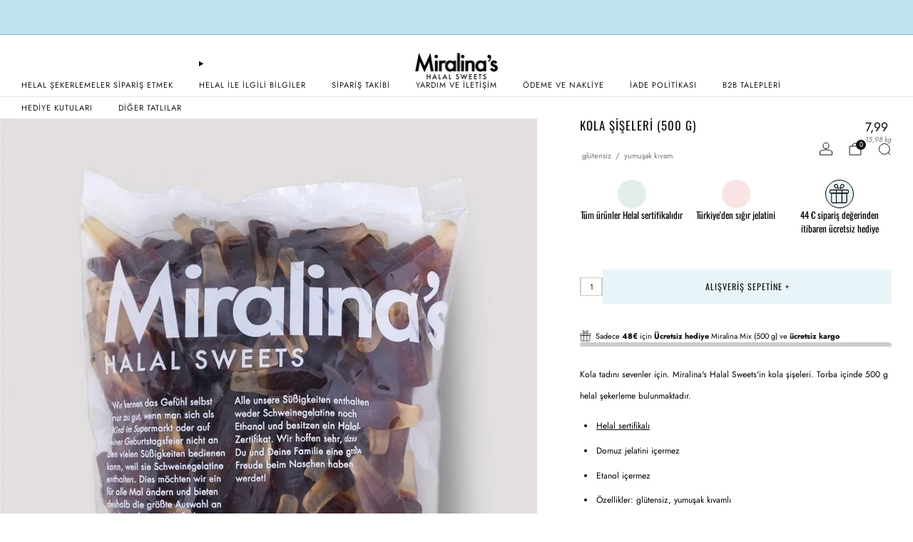

--- FILE ---
content_type: text/html; charset=utf-8
request_url: https://miralina.de/tr/products/cola-flaschen-500g-miralinas-halal-sweets
body_size: 108212
content:

<!doctype html>
<html class="no-js" lang="tr" data-wg-translated="tr">
  <head>


    <script async="" crossorigin="" fetchpriority="high" src="/cdn/shopifycloud/importmap-polyfill/es-modules-shim.2.4.0.js"></script>
<script src="//miralina.de/tr/cdn/shop/files/pandectes-rules.js?v=13108331368411912168"></script>
    <meta charset="utf-8">
    <meta http-equiv="X-UA-Compatible" content="IE=edge,chrome=1">
    <meta name="viewport" content="width=device-width, initial-scale=1.0, height=device-height, minimum-scale=1.0">
    <meta name="theme-color" content="#e8f4f8">

    <!-- Network optimisations -->
<link rel="preconnect" href="//cdn.shopify.com" crossorigin="">
<link rel="preconnect" href="//fonts.shopifycdn.com" crossorigin="">

<link rel="preload" as="style" href="//miralina.de/tr/cdn/shop/t/105/assets/base.css?v=71986311364451702551758709124">

<link rel="preload" href="//miralina.de/tr/cdn/fonts/jost/jost_n4.d47a1b6347ce4a4c9f437608011273009d91f2b7.woff2" as="font" type="font/woff2" crossorigin="">
<link rel="preload" href="//miralina.de/tr/cdn/fonts/oswald/oswald_n4.7760ed7a63e536050f64bb0607ff70ce07a480bd.woff2" as="font" type="font/woff2" crossorigin="">
<link rel="canonical" href="https://miralina.de/tr/products/cola-flaschen-500g-miralinas-halal-sweets">
      <link rel="shortcut icon" href="//miralina.de/tr/cdn/shop/files/Miralinas-Icon-round-halal_black_3x_d82d331c-d6cc-44fa-a5c9-0cf2dda3c7e2.png?crop=center&height=32&v=1718263517&width=32" type="image/png">
    

    <!-- Title and description ================================================== -->
    <title>Kola şişeleri (500 g) | Helal şekerlemeler | Glutensiz | Yumuşak kıvamlı
– Miralina&#039;nın Helal Şekerlemeleri</title><meta name="description" content="Cola şişeleri (500 g) Miralina'nın helal şekerlemeleridir. Bu şekerlemeler glütensizdir ve yumuşak bir kıvama sahiptir."><!-- /snippets/social-meta-tags.liquid -->




<meta property="og:site_name" content="Miralina&#039;nın Helal Tatlıları">
<meta property="og:url" content="https://miralina.de/tr/products/cola-flaschen-500g-miralinas-halal-sweets">
<meta property="og:title" content="Kola şişeleri (500 g) | Helal şekerlemeler | Glutensiz | Yumuşak kıvam">
<meta property="og:type" content="product">
<meta property="og:description" content="Cola şişeleri (500 g) Miralina'nın helal şekerlemeleridir. Bu şekerlemeler glütensizdir ve yumuşak bir kıvama sahiptir.">

  <meta property="og:price:amount" content="7,99">
  <meta property="og:price:currency" content="EUR">

<meta property="og:image" content="http://miralina.de/tr/cdn/shop/files/hqc-miralina-halal-zertifikat00001new_805e92ff-9c44-4220-9ec2-7b8c381f19f7-1755582018345.jpg?crop=center&height=1200&v=1767732983&width=1200"><meta property="og:image" content="http://miralina.de/tr/cdn/shop/files/cola-flaschen-miralinas-halal-sweetsjpg_25d92603-943c-43bd-b6af-ecd933ed40d6.jpg?crop=center&height=1200&v=1767732984&width=1200"><meta property="og:image" content="http://miralina.de/tr/cdn/shop/files/halal-zertifikat-2025-2026.jpg?crop=center&height=1200&v=1768644407&width=1200">
<meta property="og:image:secure_url" content="https://miralina.de/tr/cdn/shop/files/hqc-miralina-halal-zertifikat00001new_805e92ff-9c44-4220-9ec2-7b8c381f19f7-1755582018345.jpg?crop=center&height=1200&v=1767732983&width=1200"><meta property="og:image:secure_url" content="https://miralina.de/tr/cdn/shop/files/cola-flaschen-miralinas-halal-sweetsjpg_25d92603-943c-43bd-b6af-ecd933ed40d6.jpg?crop=center&height=1200&v=1767732984&width=1200"><meta property="og:image:secure_url" content="https://miralina.de/tr/cdn/shop/files/halal-zertifikat-2025-2026.jpg?crop=center&height=1200&v=1768644407&width=1200">


<meta name="twitter:card" content="summary_large_image">
<meta name="twitter:title" content="Kola şişeleri (500 g) | Helal şekerlemeler | Glutensiz | Yumuşak kıvam">
<meta name="twitter:description" content="Cola şişeleri (500 g) Miralina'nın helal şekerlemeleridir. Bu şekerlemeler glütensizdir ve yumuşak bir kıvama sahiptir.">

 
    <script>
(()=>{try{var e=navigator,t=e.userAgent,r=0,a=(e,t,r)=>e.setAttribute(t,r),d=(e,t)=>e.removeAttribute(t),n="tagName",o="forEach",i="indexOf";if(!(t.indexOf("Linux")>-1&&-1===t.indexOf("Android")||t.indexOf("X11")>-1&&-1===t.indexOf("Mobile"))&&(e.platform[i]("x86_64")>-1&&0>t[i]("CrOS")||t[i]("power")>-1||t[i]("rix")>-1)){new MutationObserver((e=>{e[o]((({addedNodes:e})=>{e[o]((e=>{1===e.nodeType&&("IFRAME"===e[n]&&(a(e,"loading","lazy"),a(e,"data-src",e.src),d(e,"src")),"IMG"===e[n]&&r++>20&&a(e,"loading","lazy"),"SCRIPT"===e[n]&&(a(e,"data-src",e.src),d(e,"src"),e.type="text/lazyload"))}))}))})).observe(document.documentElement,{childList:!0,subtree:!0});var l=e=>document.querySelector(e),c=()=>Date.now(),s=c(),u=()=>{if(!(c()-s>500)){if(!l("body>meta"))return setTimeout(u,5);var e=l("head");document.querySelectorAll("meta,link:not([rel='stylesheet']),title")[o]((t=>e.append(t)))}};u()}}catch(e){}})();
</script> 
    <meta name="google-site-verification" content="BRxRbBuNjWyOjCZ5p1YKNG6W-y0T3CZQLqk3mcLPAfo">
    
    <!-- Google Tag Manager -->
    <script>(function(w,d,s,l,i){w[l]=w[l]||[];w[l].push({'gtm.start':
    new Date().getTime(),event:'gtm.js'});var f=d.getElementsByTagName(s)[0],
    j=d.createElement(s),dl=l!='dataLayer'?'&l='+l:'';j.async=true;j.src=
    'https://www.googletagmanager.com/gtm.js?id='+i+dl;f.parentNode.insertBefore(j,f);
    })(window,document,'script','dataLayer','GTM-ND2J5LL');</script>
    <!-- End Google Tag Manager -->
    <!-- Facebook Domain Verification =================================================== -->
   	<meta name="facebook-domain-verification" content="y51f2fs3i6lcbb19lmq5axe2verdl3"><!-- JS before CSSOM =================================================== -->
    <script type="text/javascript">
      theme = {};
      theme.t = {};

      theme.cart = {};
      theme.money_format = '{{amount_with_comma_separator}}€';
      theme.money_with_currency_format = '€{{amount_with_comma_separator}} EUR';
      theme.money_product_price_format = '{{amount_with_comma_separator}}€';
      theme.money_total_price_format = '{{amount_with_comma_separator}}€';
      theme.localize = (string, value = '') => {
        switch (string) {
          case 'ADD_TO_CART':
            return 'In den Einkaufswagen +';
          case 'PRE_ORDER':
            return 'Vorbestellen';
          case 'CART_ITEM_PLURAL':
            return 'Artikel';
          case 'CART_ITEM_SINGULAR':
            return 'Artikel';
          case 'DISCOUNT_CURRENCY':
            return '[discount] Sparen'.replace(
              '[discount]',
              value,
            );
          case 'DISCOUNT_PERCENTAGE':
            return '[discount]% Sparen'.replace(
              '[discount]',
              value,
            );
          case 'DISCOUNT_TEXT':
            return 'Im Angebot';
          case 'ERROR_PRODUCTS':
            return 'Produkte konnten nicht geladen werden';
          case 'FROM_PRICE':
            return 'ab';
          case 'GIFT_CARD_RECIPIENT_EMAIL':
            return 'E-Mail';
          case 'GIFT_CARD_RECIPIENT_NAME':
            return 'Name';
          case 'GIFT_CARD_RECIPIENT_MESSAGE':
            return 'Nachricht';
          case 'QTY_NOTICE_IN_STOCK':
            return 'Zum Verkauf';
          case 'QTY_NOTICE_CONTINUE_SELLING':
            return 'Zum Verkauf';
          case 'QTY_NOTICE_LOW_STOCK':
            return 'Geringer Lagerbestand';
          case 'QTY_NOTICE_NUMBER_IN_STOCK_HTML':
            return '<span>[qty]</span> auf Lager'.replace(
              '[qty]',
              value,
            );
          case 'QTY_NOTICE_NUMBER_LOW_STOCK_HTML':
            return 'Nur noch <span>[qty]</span> übrig'.replace(
              '[qty]',
              value,
            );
          case 'QTY_NOTICE_SOLD_OUT':
            return 'Ausverkauft';
          case 'REGULAR_PRICE':
            return 'Normaler Preis';
          case 'SALE_PRICE':
            return 'Sonderpreis';
          case 'SKU':
            return 'SKU';
          case 'SOLD_OUT':
            return 'Ausverkauft';
          case 'UNAVAILABLE':
            return 'Nicht verfügbar';
          case 'UNIT_PRICE_LABEL':
            return 'Einzelpreis';
          case 'UNIT_PRICE_SEPARATOR':
            return 'pro';
          default:
            return '';
        }
      };
    </script>
    <script type="text/javascript">
      document.documentElement.classList.replace('no-js', 'js');
      if (window.matchMedia('(pointer: coarse)').matches) {
        document.documentElement.classList.add('touchevents');
      } else {
        document.documentElement.classList.add('no-touchevents');
      }
    </script>

    <!-- CSS ================================================== -->
    
<style data-shopify="">
  :root {
    --color--brand: #e8f4f8;
    --color--brand-dark: #d4ebf2;
    --color--brand-light: #fcfdfe;

    --color--accent: #f9e4e4;
    --color--accent-dark: #f4cfcf;

    --color--link: #ffffff;
    --color--link-dark: #73bcd4;

    --color--text: #000000;
    --color--text-rgb: 0, 0, 0;
    --color--text-light: rgba(0, 0, 0, 0.7);
    --color--text-lighter: rgba(0, 0, 0, 0.55);
    --color--text-lightest: rgba(0, 0, 0, 0.2);
    --color--text-bg: rgba(0, 0, 0, 0.06);

    --color--headings: #111111;
    --color--alt-text: #888888;
    --color--btn: #111111;

    --color--product-bg: #e8f4f8;
    --color--product-sale: #afd4c3;

    --color--low-stock: #C00000;
    --color--in-stock: #bee3ed;

    --color--title-border: #bee3ed;

    --color--drawer-bg: #FFFFFF;

    --color--bg: #FFFFFF;
    --color--bg-rgb: 255, 255, 255;
    --color--bg-alpha: rgba(255, 255, 255, 0.8);
    --color--bg-light: #ffffff;
    --color--bg-dark: #f2f2f2;

    --color--drop-shadow: rgba(0, 0, 0, 0.08);

    --color--label-brand: #e8f4f8;
    --color--label-sold_out: #f9e4e4;
    --color--label-discount: #f9e4e4;
    --color--label-new: #e3eee8;
    --color--label-pre-order: #bbfcbb;
    --color--label-custom1: #e8f4f8;
    --color--label-custom2: #f9e4e4;

    --color--text-label-brand: #000000;
    --color--text-label-sold_out: #212121;
    --color--text-label-discount: #000000;
    --color--text-label-new: #212121;
    --color--text-label-pre-order: #212121;
    --color--text-label-custom_one: #212121;
    --color--text-label-custom_two: #212121;

    --font--size-base: 12.0;
    --font--line-base: 30;

    --font--size-h1: 28;
    --font--size-h2: 22;
    --font--size-h3: 18;
    --font--size-h4: 16;
    --font--size-h5: 14;
    --font--size-h6: 13;

    --font--size-grid: 12;
    --font--size-nav: 11;
    --font--size-mobile-nav: 12;
    --font--size-mega-menu: 10;
    --font--size-product-form-headings: 13;

    --font--body: Jost, sans-serif;
    --font--body-style: normal;
    --font--body-weight: 400;

    --font--title: Oswald, sans-serif;
    --font--title-weight: 400;
    --font--title-style: normal;
    --font--title-space: 1px;
    --font--title-transform: uppercase;
    --font--title-border: 1;
    --font--title-border-size: 3px;

    --font--button: Oswald, sans-serif;
    --font--button-weight: 400;
    --font--button-style: normal;

    --font--button-space: 1px;
    --font--button-transform: uppercase;
    --font--button-size: 12;
    --font--button-mobile-size: 12px;

    --font--label: Oswald, sans-serif;
    --font--label-weight: 400;
    --font--label-style: normal;

    --font--label-space: 1px;
    --font--label-transform: uppercase;
    --font--label-size: 12;
    --font--label-mobile-size: 12px;

    --font--nav-spacing: 36px;

    --radius-button: 0px;
    --radius-small-button: 0px;
    --radius-variant-button: 0px;
    --radius-form: 0px;
    --radius-label: 0px;
    --radius-popup: 8px;
    --radius-container: 8px;
    --radius-media: 0px;
    --radius-menu: 7px;
  }
</style>

    <style>@font-face {
  font-family: Jost;
  font-weight: 400;
  font-style: normal;
  font-display: swap;
  src: url("//miralina.de/cdn/fonts/jost/jost_n4.d47a1b6347ce4a4c9f437608011273009d91f2b7.woff2") format("woff2"),
       url("//miralina.de/cdn/fonts/jost/jost_n4.791c46290e672b3f85c3d1c651ef2efa3819eadd.woff") format("woff");
}

  @font-face {
  font-family: Oswald;
  font-weight: 400;
  font-style: normal;
  font-display: swap;
  src: url("//miralina.de/cdn/fonts/oswald/oswald_n4.7760ed7a63e536050f64bb0607ff70ce07a480bd.woff2") format("woff2"),
       url("//miralina.de/cdn/fonts/oswald/oswald_n4.ae5e497f60fc686568afe76e9ff1872693c533e9.woff") format("woff");
}

@font-face {
  font-family: Jost;
  font-weight: 700;
  font-style: normal;
  font-display: swap;
  src: url("//miralina.de/cdn/fonts/jost/jost_n7.921dc18c13fa0b0c94c5e2517ffe06139c3615a3.woff2") format("woff2"),
       url("//miralina.de/cdn/fonts/jost/jost_n7.cbfc16c98c1e195f46c536e775e4e959c5f2f22b.woff") format("woff");
}

@font-face {
  font-family: Jost;
  font-weight: 400;
  font-style: italic;
  font-display: swap;
  src: url("//miralina.de/cdn/fonts/jost/jost_i4.b690098389649750ada222b9763d55796c5283a5.woff2") format("woff2"),
       url("//miralina.de/cdn/fonts/jost/jost_i4.fd766415a47e50b9e391ae7ec04e2ae25e7e28b0.woff") format("woff");
}

@font-face {
  font-family: Jost;
  font-weight: 700;
  font-style: italic;
  font-display: swap;
  src: url("//miralina.de/cdn/fonts/jost/jost_i7.d8201b854e41e19d7ed9b1a31fe4fe71deea6d3f.woff2") format("woff2"),
       url("//miralina.de/cdn/fonts/jost/jost_i7.eae515c34e26b6c853efddc3fc0c552e0de63757.woff") format("woff");
}

</style>

<link href="//miralina.de/tr/cdn/shop/t/105/assets/base.css?v=71986311364451702551758709124" rel="stylesheet" type="text/css" media="all">
<link href="//miralina.de/tr/cdn/shop/t/105/assets/custom.css?v=32976307364166706171758709157" rel="stylesheet" type="text/css" media="all">
<link rel="stylesheet" href="//miralina.de/tr/cdn/shop/t/105/assets/global.css?v=67852653359467342111758709181" media="print" onload="this.media='all'">
<noscript>
  <link href="//miralina.de/tr/cdn/shop/t/105/assets/global.css?v=67852653359467342111758709181" rel="stylesheet" type="text/css" media="all">
</noscript>



    <!-- JS after CSSOM=================================================== -->
    <script src="//miralina.de/tr/cdn/shop/t/105/assets/es-module-shims.lib.js?v=180150146441010398351758709176" async=""></script>
    <script src="//miralina.de/tr/cdn/shop/t/105/assets/form-request-submit-polyfill.lib.js?v=58675927338542652621758709178" async=""></script>
    <script type="importmap">
      {
        "imports": {
          "a11y-dialog": "//miralina.de/tr/cdn/shop/t/105/assets/a11y-dialog.lib.js?v=104253362646731580201758709115",
          "animations": "//miralina.de/tr/cdn/shop/t/105/assets/animations.js?v=108386889977020216841758709121",
          "cart-components": "//miralina.de/tr/cdn/shop/t/105/assets/cart-components.js?v=111286232996226158641758709125",
          "cart-plugins": "//miralina.de/tr/cdn/shop/t/105/assets/cart-plugins.js?v=111706759828718451181758709128",
          "cart-store": "//miralina.de/tr/cdn/shop/t/105/assets/cart-store.js?v=118117448832980791111758709130",
          "deferred-media": "//miralina.de/tr/cdn/shop/t/105/assets/deferred-media.js?v=78538159948894601851758709159",
          "details-disclosure": "//miralina.de/tr/cdn/shop/t/105/assets/details-disclosure.js?v=38950630888206911021758709169",
          "dotlottie": "//miralina.de/tr/cdn/shop/t/105/assets/dotlottie.lib.js?v=154950466484778585161758709171",
          "googlemaps-js-api-loader": "//miralina.de/tr/cdn/shop/t/105/assets/googlemaps-js-api-loader.lib.js?v=103621046827594995431758709183",
          "immer": "//miralina.de/tr/cdn/shop/t/105/assets/immer.lib.js?v=169763567668630566711758709188",
          "items-scroll": "//miralina.de/tr/cdn/shop/t/105/assets/items-scroll.js?v=124158216695031153151758709190",
          "js-cookie": "//miralina.de/tr/cdn/shop/t/105/assets/js-cookie.lib.js?v=3581927202830304741758709191",
          "map-settings": "//miralina.de/tr/cdn/shop/t/105/assets/map-settings.js?v=104006310661936446291758709195",
          "modal-dialog": "//miralina.de/tr/cdn/shop/t/105/assets/modal-dialog.js?v=20747059355321374381758709199",
          "motion": "//miralina.de/tr/cdn/shop/t/105/assets/motion.lib.js?v=110055894879790098521758709200",
          "photoswipe": "//miralina.de/tr/cdn/shop/t/105/assets/photoswipe.lib.js?v=36920987670241145981758709203",
          "photoswipe-lightbox": "//miralina.de/tr/cdn/shop/t/105/assets/photoswipe-lightbox.lib.js?v=83729992335105174081758709202",
          "popup-dialog": "//miralina.de/tr/cdn/shop/t/105/assets/popup-dialog.js?v=74576567256221747071758709207",
          "scrollyfills": "//miralina.de/tr/cdn/shop/t/105/assets/scrollyfills.lib.js?v=21481897461248666781758709225",
          "store-data": "//miralina.de/tr/cdn/shop/t/105/assets/store-data.js?v=27158485067101152201758709299",
          "swatch-colors": "//miralina.de/tr/cdn/shop/t/105/assets/swatch-colors.js?v=96462366076270370621758709299",
          "swiper": "//miralina.de/tr/cdn/shop/t/105/assets/swiper.lib.js?v=100231126976640480081758709266",
          "utils": "//miralina.de/tr/cdn/shop/t/105/assets/utils.lib.js?v=79606462338798770111758709271",
          "vlite": "//miralina.de/tr/cdn/shop/t/105/assets/vlite.lib.js?v=88001669146763325901758709278",
          "zustand": "//miralina.de/tr/cdn/shop/t/105/assets/zustand.lib.js?v=77427273780522837891758709280"
        }
      }
    </script>
    <link rel="modulepreload" href="//miralina.de/tr/cdn/shop/t/105/assets/utils.lib.js?v=79606462338798770111758709271"><script src="//miralina.de/tr/cdn/shop/t/105/assets/global.js?v=126595367198272446441758709182" defer="defer"></script>
    <script src="//miralina.de/tr/cdn/shop/t/105/assets/image-skeleton.js?v=106077744303847085641758709187" type="module"></script>
    <script src="//miralina.de/tr/cdn/shop/t/105/assets/animations.js?v=108386889977020216841758709121" type="module"></script>
    <script src="//miralina.de/tr/cdn/shop/t/105/assets/cart-store.js?v=118117448832980791111758709130" type="module"></script>
    <script src="//miralina.de/tr/cdn/shop/t/105/assets/popup-dialog.js?v=74576567256221747071758709207" type="module"></script>
    <script src="//miralina.de/tr/cdn/shop/t/105/assets/modal-dialog.js?v=20747059355321374381758709199" type="module"></script>
    <script src="//miralina.de/tr/cdn/shop/t/105/assets/media-carousel.js?v=173020821608647186951758709197" type="module"></script>
    <script src="//miralina.de/tr/cdn/shop/t/105/assets/quantity-input.js?v=86321781025278613171758709219" type="module"></script>
    <script src="//miralina.de/tr/cdn/shop/t/105/assets/staged-action.js?v=57498715711744870231758709257" type="module"></script>
    <script src="//miralina.de/tr/cdn/shop/t/105/assets/dynamic-button.js?v=124943469890868650071758709173" type="module"></script>
    <script src="//miralina.de/tr/cdn/shop/t/105/assets/product-form.js?v=37779107406454908591758709214" type="module"></script>
    <script src="//miralina.de/tr/cdn/shop/t/105/assets/cart-link.js?v=23110473682800828071758709127" type="module"></script>
    <script src="//miralina.de/tr/cdn/shop/t/105/assets/cart-components.js?v=111286232996226158641758709125" type="module"></script>
    <script src="//miralina.de/tr/cdn/shop/t/105/assets/deferred-media.js?v=78538159948894601851758709159" type="module"></script>
    <script src="//miralina.de/tr/cdn/shop/t/105/assets/header-container.js?v=88943774214020763511758709184" type="module"></script><script src="//miralina.de/tr/cdn/shop/t/105/assets/cart-free-shipping-bar.js?v=13371988690262255181758709126" type="module"></script><script src="//miralina.de/tr/cdn/shop/t/105/assets/product-cards.js?v=117075956656223184701758709213" type="module"></script>
    <script src="//miralina.de/tr/cdn/shop/t/105/assets/quick-shop.js?v=77555811168617723851758709219" type="module"></script>

    <script src="//miralina.de/tr/cdn/shop/t/105/assets/custom.js?v=101612360477050417211758709158" defer="defer"></script><script src="//miralina.de/tr/cdn/shop/t/105/assets/swatch-colors.js?v=96462366076270370621758709299" type="module"></script><script src="//miralina.de/tr/cdn/shop/t/105/assets/details-disclosure.js?v=38950630888206911021758709169" type="module"></script>
    <script src="//miralina.de/tr/cdn/shop/t/105/assets/header-details-disclosure.js?v=136202714933820536781758709185" type="module"></script>
    <script src="//miralina.de/tr/cdn/shop/t/105/assets/nested-menu.js?v=53243661712293410791758709201" type="module"></script>
    <script src="//miralina.de/tr/cdn/shop/t/105/assets/drawer-menu.js?v=46771829425019180131758709172" type="module"></script>

    <script src="//miralina.de/tr/cdn/shop/t/105/assets/product-card-spinner.js?v=25774890984037457101758709211" type="module"></script>
    <script src="//miralina.de/tr/cdn/shop/t/105/assets/product-card-swatches.js?v=29588182373378967521758709212" type="module"></script><script src="//miralina.de/tr/cdn/shop/t/105/assets/recent-searches.js?v=67153266499646866251758709220" type="module"></script>

    

    <!-- Header hook for plugins ================================================== -->
    <script>window.performance && window.performance.mark && window.performance.mark('shopify.content_for_header.start');</script><meta name="google-site-verification" content="WhV4L9ZLPmBEY_YQSB1MPUUT2hEIt1BHF8g4CCVzY0o">
<meta name="google-site-verification" content="tClazErce_OMjabN8Sh03ak0VTIuxEtQTH4eAxhXHBs">
<meta name="facebook-domain-verification" content="gr9f3bo1lwwgh8bfqldixzlhec9hkq">
<meta id="shopify-digital-wallet" name="shopify-digital-wallet" content="/403701801/digital_wallets/dialog">
<meta name="shopify-checkout-api-token" content="6e797403f7e3511a4a53f758af4784ff">
<meta id="in-context-paypal-metadata" data-shop-id="403701801" data-venmo-supported="false" data-environment="production" data-locale="de_DE" data-paypal-v4="true" data-currency="EUR">
<link rel="alternate" hreflang="x-default" href="https://miralina.de/products/cola-flaschen-500g-miralinas-halal-sweets">









<link rel="alternate" type="application/json+oembed" href="https://miralina.de/tr/products/cola-flaschen-500g-miralinas-halal-sweets.oembed">
<script async="async" src="/checkouts/internal/preloads.js?locale=de-DE"></script>
<link rel="preconnect" href="https://shop.app" crossorigin="anonymous">
<script async="async" src="https://shop.app/checkouts/internal/preloads.js?locale=de-DE&shop_id=403701801" crossorigin="anonymous"></script>
<script id="apple-pay-shop-capabilities" type="application/json">{"shopId":403701801,"countryCode":"DE","currencyCode":"EUR","merchantCapabilities":["supports3DS"],"merchantId":"gid:\/\/shopify\/Shop\/403701801","merchantName":"Miralina's Halal Sweets","requiredBillingContactFields":["postalAddress","email"],"requiredShippingContactFields":["postalAddress","email"],"shippingType":"shipping","supportedNetworks":["visa","maestro","masterCard","amex"],"total":{"type":"pending","label":"Miralina's Halal Sweets","amount":"1.00"},"shopifyPaymentsEnabled":true,"supportsSubscriptions":true}</script>
<script id="shopify-features" type="application/json">{"accessToken":"6e797403f7e3511a4a53f758af4784ff","betas":["rich-media-storefront-analytics"],"domain":"miralina.de","predictiveSearch":true,"shopId":403701801,"locale":"de"}</script>
<script>var Shopify = Shopify || {};
Shopify.shop = "halalonline.myshopify.com";
Shopify.locale = "tr";
Shopify.currency = {"active":"EUR","rate":"1.0"};
Shopify.country = "DE";
Shopify.theme = {"name":"Venue Theme | Internationalisierung Frontend","id":184323604746,"schema_name":"Venue","schema_version":"17.0.0","theme_store_id":836,"role":"main"};
Shopify.theme.handle = "null";
Shopify.theme.style = {"id":null,"handle":null};
Shopify.cdnHost = "miralina.de/cdn";
Shopify.routes = Shopify.routes || {};
Shopify.routes.root = "/tr/";</script>
<script type="module">!function(o){(o.Shopify=o.Shopify||{}).modules=!0}(window);</script>
<script>!function(o){function n(){var o=[];function n(){o.push(Array.prototype.slice.apply(arguments))}return n.q=o,n}var t=o.Shopify=o.Shopify||{};t.loadFeatures=n(),t.autoloadFeatures=n()}(window);</script>
<script>
  window.ShopifyPay = window.ShopifyPay || {};
  window.ShopifyPay.apiHost = "shop.app\/pay";
  window.ShopifyPay.redirectState = null;
</script>
<script id="shop-js-analytics" type="application/json">{"pageType":"product"}</script>
<script defer="defer" async="" type="module" src="//miralina.de/tr/cdn/shopifycloud/shop-js/modules/v2/client.init-shop-cart-sync_HUjMWWU5.de.esm.js"></script>
<script defer="defer" async="" type="module" src="//miralina.de/tr/cdn/shopifycloud/shop-js/modules/v2/chunk.common_QpfDqRK1.esm.js"></script>
<script type="module">
  await import("//miralina.de/tr/cdn/shopifycloud/shop-js/modules/v2/client.init-shop-cart-sync_HUjMWWU5.de.esm.js");
await import("//miralina.de/tr/cdn/shopifycloud/shop-js/modules/v2/chunk.common_QpfDqRK1.esm.js");

  window.Shopify.SignInWithShop?.initShopCartSync?.({"fedCMEnabled":true,"windoidEnabled":true});

</script>
<script>
  window.Shopify = window.Shopify || {};
  if (!window.Shopify.featureAssets) window.Shopify.featureAssets = {};
  window.Shopify.featureAssets['shop-js'] = {"shop-cart-sync":["modules/v2/client.shop-cart-sync_ByUgVWtJ.de.esm.js","modules/v2/chunk.common_QpfDqRK1.esm.js"],"init-fed-cm":["modules/v2/client.init-fed-cm_CVqhkk-1.de.esm.js","modules/v2/chunk.common_QpfDqRK1.esm.js"],"shop-button":["modules/v2/client.shop-button_B0pFlqys.de.esm.js","modules/v2/chunk.common_QpfDqRK1.esm.js"],"shop-cash-offers":["modules/v2/client.shop-cash-offers_CaaeZ5wd.de.esm.js","modules/v2/chunk.common_QpfDqRK1.esm.js","modules/v2/chunk.modal_CS8dP9kO.esm.js"],"init-windoid":["modules/v2/client.init-windoid_B-gyVqfY.de.esm.js","modules/v2/chunk.common_QpfDqRK1.esm.js"],"shop-toast-manager":["modules/v2/client.shop-toast-manager_DgTeluS3.de.esm.js","modules/v2/chunk.common_QpfDqRK1.esm.js"],"init-shop-email-lookup-coordinator":["modules/v2/client.init-shop-email-lookup-coordinator_C5I212n4.de.esm.js","modules/v2/chunk.common_QpfDqRK1.esm.js"],"init-shop-cart-sync":["modules/v2/client.init-shop-cart-sync_HUjMWWU5.de.esm.js","modules/v2/chunk.common_QpfDqRK1.esm.js"],"avatar":["modules/v2/client.avatar_BTnouDA3.de.esm.js"],"pay-button":["modules/v2/client.pay-button_CJaF-UDc.de.esm.js","modules/v2/chunk.common_QpfDqRK1.esm.js"],"init-customer-accounts":["modules/v2/client.init-customer-accounts_BI_wUvuR.de.esm.js","modules/v2/client.shop-login-button_DTPR4l75.de.esm.js","modules/v2/chunk.common_QpfDqRK1.esm.js","modules/v2/chunk.modal_CS8dP9kO.esm.js"],"init-shop-for-new-customer-accounts":["modules/v2/client.init-shop-for-new-customer-accounts_C4qR5Wl-.de.esm.js","modules/v2/client.shop-login-button_DTPR4l75.de.esm.js","modules/v2/chunk.common_QpfDqRK1.esm.js","modules/v2/chunk.modal_CS8dP9kO.esm.js"],"shop-login-button":["modules/v2/client.shop-login-button_DTPR4l75.de.esm.js","modules/v2/chunk.common_QpfDqRK1.esm.js","modules/v2/chunk.modal_CS8dP9kO.esm.js"],"init-customer-accounts-sign-up":["modules/v2/client.init-customer-accounts-sign-up_SG5gYFpP.de.esm.js","modules/v2/client.shop-login-button_DTPR4l75.de.esm.js","modules/v2/chunk.common_QpfDqRK1.esm.js","modules/v2/chunk.modal_CS8dP9kO.esm.js"],"shop-follow-button":["modules/v2/client.shop-follow-button_CmMsyvrH.de.esm.js","modules/v2/chunk.common_QpfDqRK1.esm.js","modules/v2/chunk.modal_CS8dP9kO.esm.js"],"checkout-modal":["modules/v2/client.checkout-modal_tfCxQqrq.de.esm.js","modules/v2/chunk.common_QpfDqRK1.esm.js","modules/v2/chunk.modal_CS8dP9kO.esm.js"],"lead-capture":["modules/v2/client.lead-capture_Ccz5Zm6k.de.esm.js","modules/v2/chunk.common_QpfDqRK1.esm.js","modules/v2/chunk.modal_CS8dP9kO.esm.js"],"shop-login":["modules/v2/client.shop-login_BfivnucW.de.esm.js","modules/v2/chunk.common_QpfDqRK1.esm.js","modules/v2/chunk.modal_CS8dP9kO.esm.js"],"payment-terms":["modules/v2/client.payment-terms_D2Mn0eFV.de.esm.js","modules/v2/chunk.common_QpfDqRK1.esm.js","modules/v2/chunk.modal_CS8dP9kO.esm.js"]};
</script>
<script>(function() {
  var isLoaded = false;
  function asyncLoad() {
    if (isLoaded) return;
    isLoaded = true;
    var urls = ["https:\/\/static.klaviyo.com\/onsite\/js\/klaviyo.js?company_id=J7UEKH\u0026shop=halalonline.myshopify.com","https:\/\/api.socialsnowball.io\/js\/referral.js?shop=halalonline.myshopify.com","https:\/\/cdn.weglot.com\/weglot_script_tag.js?shop=halalonline.myshopify.com","\/\/cdn.shopify.com\/proxy\/59c145044d04924ba0bf92fac6ade7a5520b3b4428ccdb87c2bc3acdbd48a166\/d1639lhkj5l89m.cloudfront.net\/js\/storefront\/uppromote.js?shop=halalonline.myshopify.com\u0026sp-cache-control=cHVibGljLCBtYXgtYWdlPTkwMA"];
    for (var i = 0; i < urls.length; i++) {
      var s = document.createElement('script');
      s.type = 'text/javascript';
      s.async = true;
      s.src = urls[i];
      var x = document.getElementsByTagName('script')[0];
      x.parentNode.insertBefore(s, x);
    }
  };
  if(window.attachEvent) {
    window.attachEvent('onload', asyncLoad);
  } else {
    window.addEventListener('load', asyncLoad, false);
  }
})();</script>
<script id="__st">var __st={"a":403701801,"offset":3600,"reqid":"71819be1-1640-44ae-858d-c9cf60804042-1768669538","pageurl":"miralina.de\/products\/cola-flaschen-500g-miralinas-halal-sweets","u":"c1a8aea338fc","p":"product","rtyp":"product","rid":8193211040010};</script>
<script>window.ShopifyPaypalV4VisibilityTracking = true;</script>
<script id="captcha-bootstrap">!function(){'use strict';const t='contact',e='account',n='new_comment',o=[[t,t],['blogs',n],['comments',n],[t,'customer']],c=[[e,'customer_login'],[e,'guest_login'],[e,'recover_customer_password'],[e,'create_customer']],r=t=>t.map((([t,e])=>`form[action*='/${t}']:not([data-nocaptcha='true']) input[name='form_type'][value='${e}']`)).join(','),a=t=>()=>t?[...document.querySelectorAll(t)].map((t=>t.form)):[];function s(){const t=[...o],e=r(t);return a(e)}const i='password',u='form_key',d=['recaptcha-v3-token','g-recaptcha-response','h-captcha-response',i],f=()=>{try{return window.sessionStorage}catch{return}},m='__shopify_v',_=t=>t.elements[u];function p(t,e,n=!1){try{const o=window.sessionStorage,c=JSON.parse(o.getItem(e)),{data:r}=function(t){const{data:e,action:n}=t;return t[m]||n?{data:e,action:n}:{data:t,action:n}}(c);for(const[e,n]of Object.entries(r))t.elements[e]&&(t.elements[e].value=n);n&&o.removeItem(e)}catch(o){console.error('form repopulation failed',{error:o})}}const l='form_type',E='cptcha';function T(t){t.dataset[E]=!0}const w=window,h=w.document,L='Shopify',v='ce_forms',y='captcha';let A=!1;((t,e)=>{const n=(g='f06e6c50-85a8-45c8-87d0-21a2b65856fe',I='https://cdn.shopify.com/shopifycloud/storefront-forms-hcaptcha/ce_storefront_forms_captcha_hcaptcha.v1.5.2.iife.js',D={infoText:'Durch hCaptcha geschützt',privacyText:'Datenschutz',termsText:'Allgemeine Geschäftsbedingungen'},(t,e,n)=>{const o=w[L][v],c=o.bindForm;if(c)return c(t,g,e,D).then(n);var r;o.q.push([[t,g,e,D],n]),r=I,A||(h.body.append(Object.assign(h.createElement('script'),{id:'captcha-provider',async:!0,src:r})),A=!0)});var g,I,D;w[L]=w[L]||{},w[L][v]=w[L][v]||{},w[L][v].q=[],w[L][y]=w[L][y]||{},w[L][y].protect=function(t,e){n(t,void 0,e),T(t)},Object.freeze(w[L][y]),function(t,e,n,w,h,L){const[v,y,A,g]=function(t,e,n){const i=e?o:[],u=t?c:[],d=[...i,...u],f=r(d),m=r(i),_=r(d.filter((([t,e])=>n.includes(e))));return[a(f),a(m),a(_),s()]}(w,h,L),I=t=>{const e=t.target;return e instanceof HTMLFormElement?e:e&&e.form},D=t=>v().includes(t);t.addEventListener('submit',(t=>{const e=I(t);if(!e)return;const n=D(e)&&!e.dataset.hcaptchaBound&&!e.dataset.recaptchaBound,o=_(e),c=g().includes(e)&&(!o||!o.value);(n||c)&&t.preventDefault(),c&&!n&&(function(t){try{if(!f())return;!function(t){const e=f();if(!e)return;const n=_(t);if(!n)return;const o=n.value;o&&e.removeItem(o)}(t);const e=Array.from(Array(32),(()=>Math.random().toString(36)[2])).join('');!function(t,e){_(t)||t.append(Object.assign(document.createElement('input'),{type:'hidden',name:u})),t.elements[u].value=e}(t,e),function(t,e){const n=f();if(!n)return;const o=[...t.querySelectorAll(`input[type='${i}']`)].map((({name:t})=>t)),c=[...d,...o],r={};for(const[a,s]of new FormData(t).entries())c.includes(a)||(r[a]=s);n.setItem(e,JSON.stringify({[m]:1,action:t.action,data:r}))}(t,e)}catch(e){console.error('failed to persist form',e)}}(e),e.submit())}));const S=(t,e)=>{t&&!t.dataset[E]&&(n(t,e.some((e=>e===t))),T(t))};for(const o of['focusin','change'])t.addEventListener(o,(t=>{const e=I(t);D(e)&&S(e,y())}));const B=e.get('form_key'),M=e.get(l),P=B&&M;t.addEventListener('DOMContentLoaded',(()=>{const t=y();if(P)for(const e of t)e.elements[l].value===M&&p(e,B);[...new Set([...A(),...v().filter((t=>'true'===t.dataset.shopifyCaptcha))])].forEach((e=>S(e,t)))}))}(h,new URLSearchParams(w.location.search),n,t,e,['guest_login'])})(!0,!0)}();</script>
<script integrity="sha256-4kQ18oKyAcykRKYeNunJcIwy7WH5gtpwJnB7kiuLZ1E=" data-source-attribution="shopify.loadfeatures" defer="defer" src="//miralina.de/tr/cdn/shopifycloud/storefront/assets/storefront/load_feature-a0a9edcb.js" crossorigin="anonymous"></script>
<script crossorigin="anonymous" defer="defer" src="//miralina.de/tr/cdn/shopifycloud/storefront/assets/shopify_pay/storefront-65b4c6d7.js?v=20250812"></script>
<script data-source-attribution="shopify.dynamic_checkout.dynamic.init">var Shopify=Shopify||{};Shopify.PaymentButton=Shopify.PaymentButton||{isStorefrontPortableWallets:!0,init:function(){window.Shopify.PaymentButton.init=function(){};var t=document.createElement("script");t.src="https://miralina.de/tr/cdn/shopifycloud/portable-wallets/latest/portable-wallets.de.js",t.type="module",document.head.appendChild(t)}};
</script>
<script data-source-attribution="shopify.dynamic_checkout.buyer_consent">
  function portableWalletsHideBuyerConsent(e){var t=document.getElementById("shopify-buyer-consent"),n=document.getElementById("shopify-subscription-policy-button");t&&n&&(t.classList.add("hidden"),t.setAttribute("aria-hidden","true"),n.removeEventListener("click",e))}function portableWalletsShowBuyerConsent(e){var t=document.getElementById("shopify-buyer-consent"),n=document.getElementById("shopify-subscription-policy-button");t&&n&&(t.classList.remove("hidden"),t.removeAttribute("aria-hidden"),n.addEventListener("click",e))}window.Shopify?.PaymentButton&&(window.Shopify.PaymentButton.hideBuyerConsent=portableWalletsHideBuyerConsent,window.Shopify.PaymentButton.showBuyerConsent=portableWalletsShowBuyerConsent);
</script>
<script data-source-attribution="shopify.dynamic_checkout.cart.bootstrap">document.addEventListener("DOMContentLoaded",(function(){function t(){return document.querySelector("shopify-accelerated-checkout-cart, shopify-accelerated-checkout")}if(t())Shopify.PaymentButton.init();else{new MutationObserver((function(e,n){t()&&(Shopify.PaymentButton.init(),n.disconnect())})).observe(document.body,{childList:!0,subtree:!0})}}));
</script>
<link id="shopify-accelerated-checkout-styles" rel="stylesheet" media="screen" href="https://miralina.de/tr/cdn/shopifycloud/portable-wallets/latest/accelerated-checkout-backwards-compat.css" crossorigin="anonymous">
<style id="shopify-accelerated-checkout-cart">
        #shopify-buyer-consent {
  margin-top: 1em;
  display: inline-block;
  width: 100%;
}

#shopify-buyer-consent.hidden {
  display: none;
}

#shopify-subscription-policy-button {
  background: none;
  border: none;
  padding: 0;
  text-decoration: underline;
  font-size: inherit;
  cursor: pointer;
}

#shopify-subscription-policy-button::before {
  box-shadow: none;
}

      </style>

<script>window.performance && window.performance.mark && window.performance.mark('shopify.content_for_header.end');</script>
            <!-- SlideRule Script Start -->
        <script name="sliderule-tracking" data-ot-ignore="">
(function(){
	slideruleData = {
    "version":"v0.0.1",
    "referralExclusion":"/(paypal|visa|MasterCard|clicksafe|arcot\.com|geschuetzteinkaufen|checkout\.shopify\.com|checkout\.rechargeapps\.com|portal\.afterpay\.com|payfort)/",
    "googleSignals":true,
    "anonymizeIp":true,
    "productClicks":true,
    "persistentUserId":true,
    "hideBranding":false,
    "ecommerce":{"currencyCode":"EUR",
    "impressions":[]},
    "pageType":"product",
	"destinations":{"google_analytics_4":{"measurementIds":["G-VS93XYZN7W"]}},
    "cookieUpdate":true
	}

	
		slideruleData.themeMode = "live"
	

	


	
	})();
</script>
<script async="" type="text/javascript" src="https://files.slideruletools.com/eluredils-g.js"></script>
        <!-- SlideRule Script End -->
  

<!-- BEGIN app block: shopify://apps/pandectes-gdpr/blocks/banner/58c0baa2-6cc1-480c-9ea6-38d6d559556a -->
  
    
      <!-- TCF is active, scripts are loaded above -->
      
      <script>
        
          window.PandectesSettings = {"store":{"id":403701801,"plan":"plus","theme":"Rianthis | Venue Theme | Version 14.0.0","primaryLocale":"de","adminMode":false,"headless":false,"storefrontRootDomain":"","checkoutRootDomain":"","storefrontAccessToken":""},"tsPublished":1742543900,"declaration":{"declDays":"","declName":"","declPath":"","declType":"","isActive":false,"showType":true,"declHours":"","declYears":"","declDomain":"","declMonths":"","declMinutes":"","declPurpose":"","declSeconds":"","declSession":"","showPurpose":false,"declProvider":"","showProvider":true,"declIntroText":"","declRetention":"","declFirstParty":"","declThirdParty":"","showDateGenerated":true},"language":{"unpublished":["fr","tr"],"languageMode":"Multilingual","fallbackLanguage":"de","languageDetection":"locale","languagesSupported":["en","fr","tr"]},"texts":{"managed":{"headerText":{"de":"Diese Webseite verwendet Cookies","en":"We respect your privacy"},"consentText":{"de":"Wir verwenden Cookies, um Inhalte und Anzeigen zu personalisieren, Funktionen für soziale Medien anbieten zu können und die Zugriffe auf unsere Website zu analysieren. Außerdem geben wir Informationen zu Ihrer Verwendung unserer Website an unsere Partner für soziale Medien, Werbung und Analysen weiter. Unsere Partner führen diese Informationen möglicherweise mit weiteren Daten zusammen, die Sie ihnen bereitgestellt haben oder die sie im Rahmen Ihrer Nutzung der Dienste gesammelt haben.","en":"This website uses cookies to ensure you get the best experience."},"linkText":{"de":"Datenschutzerklärung","en":"Learn more"},"imprintText":{"de":"Impressum","en":"Imprint"},"allowButtonText":{"de":"Annehmen","en":"Accept"},"denyButtonText":{"de":"Ablehnen","en":"Decline"},"dismissButtonText":{"de":"Okay","en":"Ok"},"leaveSiteButtonText":{"de":"Diese Seite verlassen","en":"Leave this site"},"preferencesButtonText":{"de":"Einstellungen","en":"Preferences"},"cookiePolicyText":{"de":"Cookie-Richtlinie","en":"Cookie policy"},"preferencesPopupTitleText":{"de":"Einwilligungseinstellungen verwalten","en":"Manage consent preferences"},"preferencesPopupIntroText":{"de":"Wir verwenden Cookies, um die Funktionalität der Website zu optimieren, die Leistung zu analysieren und Ihnen ein personalisiertes Erlebnis zu bieten. Einige Cookies sind für den ordnungsgemäßen Betrieb der Website unerlässlich. Diese Cookies können nicht deaktiviert werden. In diesem Fenster können Sie Ihre Präferenzen für Cookies verwalten.","en":"We use cookies to optimize website functionality, analyze the performance, and provide personalized experience to you. Some cookies are essential to make the website operate and function correctly. Those cookies cannot be disabled. In this window you can manage your preference of cookies."},"preferencesPopupSaveButtonText":{"de":"Auswahl speichern","en":"Save preferences"},"preferencesPopupCloseButtonText":{"de":"Schließen","en":"Close"},"preferencesPopupAcceptAllButtonText":{"de":"Alles Akzeptieren","en":"Accept all"},"preferencesPopupRejectAllButtonText":{"de":"Alles ablehnen","en":"Reject all"},"cookiesDetailsText":{"de":"Cookie-Details","en":"Cookies details"},"preferencesPopupAlwaysAllowedText":{"de":"Immer erlaubt","en":"Always allowed"},"accessSectionParagraphText":{"de":"Sie haben das Recht, jederzeit auf Ihre Daten zuzugreifen.","en":"You have the right to request access to your data at any time."},"accessSectionTitleText":{"de":"Datenübertragbarkeit","en":"Data portability"},"accessSectionAccountInfoActionText":{"de":"persönliche Daten","en":"Personal data"},"accessSectionDownloadReportActionText":{"de":"Alle Daten anfordern","en":"Request export"},"accessSectionGDPRRequestsActionText":{"de":"Anfragen betroffener Personen","en":"Data subject requests"},"accessSectionOrdersRecordsActionText":{"de":"Aufträge","en":"Orders"},"rectificationSectionParagraphText":{"de":"Sie haben das Recht, die Aktualisierung Ihrer Daten zu verlangen, wann immer Sie dies für angemessen halten.","en":"You have the right to request your data to be updated whenever you think it is appropriate."},"rectificationSectionTitleText":{"de":"Datenberichtigung","en":"Data Rectification"},"rectificationCommentPlaceholder":{"de":"Beschreiben Sie, was Sie aktualisieren möchten","en":"Describe what you want to be updated"},"rectificationCommentValidationError":{"de":"Kommentar ist erforderlich","en":"Comment is required"},"rectificationSectionEditAccountActionText":{"de":"Aktualisierung anfordern","en":"Request an update"},"erasureSectionTitleText":{"de":"Recht auf Löschung","en":"Right to be forgotten"},"erasureSectionParagraphText":{"de":"Sie haben das Recht, die Löschung aller Ihrer Daten zu verlangen. Danach können Sie nicht mehr auf Ihr Konto zugreifen.","en":"You have the right to ask all your data to be erased. After that, you will no longer be able to access your account."},"erasureSectionRequestDeletionActionText":{"de":"Löschung personenbezogener Daten anfordern","en":"Request personal data deletion"},"consentDate":{"de":"Zustimmungsdatum","en":"Consent date"},"consentId":{"de":"Einwilligungs-ID","en":"Consent ID"},"consentSectionChangeConsentActionText":{"de":"Einwilligungspräferenz ändern","en":"Change consent preference"},"consentSectionConsentedText":{"de":"Sie haben der Cookie-Richtlinie dieser Website zugestimmt am","en":"You consented to the cookies policy of this website on"},"consentSectionNoConsentText":{"de":"Sie haben der Cookie-Richtlinie dieser Website nicht zugestimmt.","en":"You have not consented to the cookies policy of this website."},"consentSectionTitleText":{"de":"Ihre Cookie-Einwilligung","en":"Your cookie consent"},"consentStatus":{"de":"Einwilligungspräferenz","en":"Consent preference"},"confirmationFailureMessage":{"de":"Ihre Anfrage wurde nicht bestätigt. Bitte versuchen Sie es erneut und wenn das Problem weiterhin besteht, wenden Sie sich an den Ladenbesitzer, um Hilfe zu erhalten","en":"Your request was not verified. Please try again and if problem persists, contact store owner for assistance"},"confirmationFailureTitle":{"de":"Ein Problem ist aufgetreten","en":"A problem occurred"},"confirmationSuccessMessage":{"de":"Wir werden uns in Kürze zu Ihrem Anliegen bei Ihnen melden.","en":"We will soon get back to you as to your request."},"confirmationSuccessTitle":{"de":"Ihre Anfrage wurde bestätigt","en":"Your request is verified"},"guestsSupportEmailFailureMessage":{"de":"Ihre Anfrage wurde nicht übermittelt. Bitte versuchen Sie es erneut und wenn das Problem weiterhin besteht, wenden Sie sich an den Shop-Inhaber, um Hilfe zu erhalten.","en":"Your request was not submitted. Please try again and if problem persists, contact store owner for assistance."},"guestsSupportEmailFailureTitle":{"de":"Ein Problem ist aufgetreten","en":"A problem occurred"},"guestsSupportEmailPlaceholder":{"de":"E-Mail-Addresse","en":"E-mail address"},"guestsSupportEmailSuccessMessage":{"de":"Wenn Sie als Kunde dieses Shops registriert sind, erhalten Sie in Kürze eine E-Mail mit Anweisungen zum weiteren Vorgehen.","en":"If you are registered as a customer of this store, you will soon receive an email with instructions on how to proceed."},"guestsSupportEmailSuccessTitle":{"de":"Vielen Dank für die Anfrage","en":"Thank you for your request"},"guestsSupportEmailValidationError":{"de":"Email ist ungültig","en":"Email is not valid"},"guestsSupportInfoText":{"de":"Bitte loggen Sie sich mit Ihrem Kundenkonto ein, um fortzufahren.","en":"Please login with your customer account to further proceed."},"submitButton":{"de":"einreichen","en":"Submit"},"submittingButton":{"de":"Senden...","en":"Submitting..."},"cancelButton":{"de":"Abbrechen","en":"Cancel"},"declIntroText":{"de":"Wir verwenden Cookies, um die Funktionalität der Website zu optimieren, die Leistung zu analysieren und Ihnen ein personalisiertes Erlebnis zu bieten. Einige Cookies sind für den ordnungsgemäßen Betrieb der Website unerlässlich. Diese Cookies können nicht deaktiviert werden. In diesem Fenster können Sie Ihre Präferenzen für Cookies verwalten.","en":"We use cookies to optimize website functionality, analyze the performance, and provide personalized experience to you. Some cookies are essential to make the website operate and function correctly. Those cookies cannot be disabled. In this window you can manage your preference of cookies."},"declName":{"de":"Name","en":"Name"},"declPurpose":{"de":"Zweck","en":"Purpose"},"declType":{"de":"Typ","en":"Type"},"declRetention":{"de":"Speicherdauer","en":"Retention"},"declProvider":{"de":"Anbieter","en":"Provider"},"declFirstParty":{"de":"Erstanbieter","en":"First-party"},"declThirdParty":{"de":"Drittanbieter","en":"Third-party"},"declSeconds":{"de":"Sekunden","en":"seconds"},"declMinutes":{"de":"Minuten","en":"minutes"},"declHours":{"de":"Std.","en":"hours"},"declDays":{"de":"Tage","en":"days"},"declMonths":{"de":"Monate","en":"months"},"declYears":{"de":"Jahre","en":"years"},"declSession":{"de":"Sitzung","en":"Session"},"declDomain":{"de":"Domain","en":"Domain"},"declPath":{"de":"Weg","en":"Path"}},"categories":{"strictlyNecessaryCookiesTitleText":{"de":"Unbedingt erforderlich","en":"Strictly necessary cookies"},"strictlyNecessaryCookiesDescriptionText":{"de":"Diese Cookies sind unerlässlich, damit Sie sich auf der Website bewegen und ihre Funktionen nutzen können, z. B. den Zugriff auf sichere Bereiche der Website. Ohne diese Cookies kann die Website nicht richtig funktionieren.","en":"These cookies are essential in order to enable you to move around the website and use its features, such as accessing secure areas of the website. The website cannot function properly without these cookies."},"functionalityCookiesTitleText":{"de":"Funktionale Cookies","en":"Functional cookies"},"functionalityCookiesDescriptionText":{"de":"Diese Cookies ermöglichen es der Website, verbesserte Funktionalität und Personalisierung bereitzustellen. Sie können von uns oder von Drittanbietern gesetzt werden, deren Dienste wir auf unseren Seiten hinzugefügt haben. Wenn Sie diese Cookies nicht zulassen, funktionieren einige oder alle dieser Dienste möglicherweise nicht richtig.","en":"These cookies enable the site to provide enhanced functionality and personalisation. They may be set by us or by third party providers whose services we have added to our pages. If you do not allow these cookies then some or all of these services may not function properly."},"performanceCookiesTitleText":{"de":"Performance-Cookies","en":"Performance cookies"},"performanceCookiesDescriptionText":{"de":"Diese Cookies ermöglichen es uns, die Leistung unserer Website zu überwachen und zu verbessern. Sie ermöglichen es uns beispielsweise, Besuche zu zählen, Verkehrsquellen zu identifizieren und zu sehen, welche Teile der Website am beliebtesten sind.","en":"These cookies enable us to monitor and improve the performance of our website. For example, they allow us to count visits, identify traffic sources and see which parts of the site are most popular."},"targetingCookiesTitleText":{"de":"Targeting-Cookies","en":"Targeting cookies"},"targetingCookiesDescriptionText":{"de":"Diese Cookies können von unseren Werbepartnern über unsere Website gesetzt werden. Sie können von diesen Unternehmen verwendet werden, um ein Profil Ihrer Interessen zu erstellen und Ihnen relevante Werbung auf anderen Websites anzuzeigen. Sie speichern keine direkten personenbezogenen Daten, sondern basieren auf der eindeutigen Identifizierung Ihres Browsers und Ihres Internetgeräts. Wenn Sie diese Cookies nicht zulassen, erleben Sie weniger zielgerichtete Werbung.","en":"These cookies may be set through our site by our advertising partners. They may be used by those companies to build a profile of your interests and show you relevant adverts on other sites.    They do not store directly personal information, but are based on uniquely identifying your browser and internet device. If you do not allow these cookies, you will experience less targeted advertising."},"unclassifiedCookiesTitleText":{"de":"Unklassifizierte Cookies","en":"Unclassified cookies"},"unclassifiedCookiesDescriptionText":{"de":"Unklassifizierte Cookies sind Cookies, die wir gerade zusammen mit den Anbietern einzelner Cookies klassifizieren.","en":"Unclassified cookies are cookies that we are in the process of classifying, together with the providers of individual cookies."}},"auto":{}},"library":{"previewMode":false,"fadeInTimeout":0,"defaultBlocked":7,"showLink":true,"showImprintLink":true,"showGoogleLink":true,"enabled":true,"cookie":{"expiryDays":365,"secure":true,"domain":""},"dismissOnScroll":false,"dismissOnWindowClick":false,"dismissOnTimeout":false,"palette":{"popup":{"background":"#FFFFFF","backgroundForCalculations":{"a":1,"b":255,"g":255,"r":255},"text":"#000000"},"button":{"background":"transparent","backgroundForCalculations":{"a":1,"b":255,"g":255,"r":255},"text":"#000000","textForCalculation":{"a":1,"b":0,"g":0,"r":0},"border":"#000000"}},"content":{"href":"/policies/privacy-policy","imprintHref":"/pages/impressum","close":"&#10005;","target":"","logo":"<img class=\"cc-banner-logo\" style=\"max-height: 40px;\" src=\"https://halalonline.myshopify.com/cdn/shop/files/pandectes-banner-logo.png\" alt=\"logo\" />"},"window":"<div role=\"dialog\" aria-live=\"polite\" aria-label=\"cookieconsent\" aria-describedby=\"cookieconsent:desc\" id=\"pandectes-banner\" class=\"cc-window-wrapper cc-popup-wrapper\"><div class=\"pd-cookie-banner-window cc-window {{classes}}\"><!--googleoff: all-->{{children}}<!--googleon: all--></div></div>","compliance":{"custom":"<div class=\"cc-compliance cc-highlight\">{{preferences}}{{deny}}{{allow}}</div>"},"type":"custom","layouts":{"basic":"{{logo}}{{messagelink}}{{compliance}}"},"position":"popup","theme":"wired","revokable":false,"animateRevokable":false,"revokableReset":false,"revokableLogoUrl":"https://halalonline.myshopify.com/cdn/shop/files/pandectes-reopen-logo.png","revokablePlacement":"bottom-left","revokableMarginHorizontal":15,"revokableMarginVertical":15,"static":false,"autoAttach":true,"hasTransition":true,"blacklistPage":[""],"elements":{"close":"<button aria-label=\"dismiss cookie message\" type=\"button\" tabindex=\"0\" class=\"cc-close\">{{close}}</button>","dismiss":"<button aria-label=\"dismiss cookie message\" type=\"button\" tabindex=\"0\" class=\"cc-btn cc-btn-decision cc-dismiss\">{{dismiss}}</button>","allow":"<button aria-label=\"allow cookies\" type=\"button\" tabindex=\"0\" class=\"cc-btn cc-btn-decision cc-allow\">{{allow}}</button>","deny":"<button aria-label=\"deny cookies\" type=\"button\" tabindex=\"0\" class=\"cc-btn cc-btn-decision cc-deny\">{{deny}}</button>","preferences":"<button aria-label=\"settings cookies\" tabindex=\"0\" type=\"button\" class=\"cc-btn cc-settings\" onclick=\"Pandectes.fn.openPreferences()\">{{preferences}}</button>"}},"geolocation":{"auOnly":false,"brOnly":false,"caOnly":false,"chOnly":false,"euOnly":false,"jpOnly":false,"nzOnly":false,"thOnly":false,"zaOnly":false,"canadaOnly":false,"globalVisibility":true},"dsr":{"guestsSupport":false,"accessSectionDownloadReportAuto":false},"banner":{"resetTs":1741707857,"extraCss":"        .cc-banner-logo {max-width: 45em!important;}    @media(min-width: 768px) {.cc-window.cc-floating{max-width: 45em!important;width: 45em!important;}}    .cc-message, .pd-cookie-banner-window .cc-header, .cc-logo {text-align: left}    .cc-window-wrapper{z-index: 2147483647;-webkit-transition: opacity 1s ease;  transition: opacity 1s ease;}    .cc-window{z-index: 2147483647;font-family: inherit;}    .pd-cookie-banner-window .cc-header{font-family: inherit;}    .pd-cp-ui{font-family: inherit; background-color: #FFFFFF;color:#000000;}    button.pd-cp-btn, a.pd-cp-btn{}    input + .pd-cp-preferences-slider{background-color: rgba(0, 0, 0, 0.3)}    .pd-cp-scrolling-section::-webkit-scrollbar{background-color: rgba(0, 0, 0, 0.3)}    input:checked + .pd-cp-preferences-slider{background-color: rgba(0, 0, 0, 1)}    .pd-cp-scrolling-section::-webkit-scrollbar-thumb {background-color: rgba(0, 0, 0, 1)}    .pd-cp-ui-close{color:#000000;}    .pd-cp-preferences-slider:before{background-color: #FFFFFF}    .pd-cp-title:before {border-color: #000000!important}    .pd-cp-preferences-slider{background-color:#000000}    .pd-cp-toggle{color:#000000!important}    @media(max-width:699px) {.pd-cp-ui-close-top svg {fill: #000000}}    .pd-cp-toggle:hover,.pd-cp-toggle:visited,.pd-cp-toggle:active{color:#000000!important}    .pd-cookie-banner-window {box-shadow: 0 0 18px rgb(0 0 0 / 20%);}  .cc-allow {background: #BEE3ED!important; color: #000000 !important;}","customJavascript":{"useButtons":true},"showPoweredBy":false,"logoHeight":40,"revokableTrigger":false,"hybridStrict":false,"cookiesBlockedByDefault":"7","isActive":true,"implicitSavePreferences":false,"cookieIcon":false,"blockBots":false,"showCookiesDetails":true,"hasTransition":true,"blockingPage":false,"showOnlyLandingPage":false,"leaveSiteUrl":"https://pandectes.io","linkRespectStoreLang":false},"cookies":{"0":[{"name":"cart_currency","type":"http","domain":"miralina.de","path":"/","provider":"Shopify","firstParty":true,"retention":"2 week(s)","expires":2,"unit":"declWeeks","purpose":{"de":"Das Cookie ist für die sichere Checkout- und Zahlungsfunktion auf der Website erforderlich. Diese Funktion wird von shopify.com bereitgestellt.","en":"Used after a checkout is completed to initialize a new empty cart with the same currency as the one just used."}},{"name":"secure_customer_sig","type":"http","domain":"miralina.de","path":"/","provider":"Shopify","firstParty":true,"retention":"1 year(s)","expires":1,"unit":"declYears","purpose":{"de":"Wird im Zusammenhang mit dem Kundenlogin verwendet.","en":"Used to identify a user after they sign into a shop as a customer so they do not need to log in again."}},{"name":"_tracking_consent","type":"http","domain":".miralina.de","path":"/","provider":"Shopify","firstParty":true,"retention":"1 year(s)","expires":1,"unit":"declYears","purpose":{"de":"Tracking-Einstellungen.","en":"Used to store a user's preferences if a merchant has set up privacy rules in the visitor's region."}},{"name":"localization","type":"http","domain":"miralina.de","path":"/","provider":"Shopify","firstParty":true,"retention":"1 year(s)","expires":1,"unit":"declYears","purpose":{"de":"Lokalisierung von Shopify-Shops","en":"Used to localize the cart to the correct country."}},{"name":"shopify_pay_redirect","type":"http","domain":"miralina.de","path":"/","provider":"Shopify","firstParty":true,"retention":"1 hour(s)","expires":1,"unit":"declHours","purpose":{"de":"Das Cookie ist für die sichere Checkout- und Zahlungsfunktion auf der Website erforderlich. Diese Funktion wird von shopify.com bereitgestellt.","en":"Used to accelerate the checkout process when the buyer has a Shop Pay account."}},{"name":"cart","type":"http","domain":"miralina.de","path":"/","provider":"Shopify","firstParty":true,"retention":"1 month(s)","expires":1,"unit":"declMonths","purpose":{"de":"Notwendig für die Warenkorbfunktion auf der Website.","en":"Contains information related to the user's cart."}},{"name":"cart_sig","type":"http","domain":"miralina.de","path":"/","provider":"Shopify","firstParty":true,"retention":"1 month(s)","expires":1,"unit":"declMonths","purpose":{"de":"Shopify-Analysen.","en":"A hash of the contents of a cart. This is used to verify the integrity of the cart and to ensure performance of some cart operations."}},{"name":"keep_alive","type":"http","domain":"miralina.de","path":"/","provider":"Shopify","firstParty":true,"retention":"30 minute(s)","expires":30,"unit":"declMinutes","purpose":{"de":"Wird im Zusammenhang mit der Käuferlokalisierung verwendet.","en":"Used when international domain redirection is enabled to determine if a request is the first one of a session."}},{"name":"_shopify_essential","type":"http","domain":"shopify.com","path":"/403701801","provider":"Shopify","firstParty":false,"retention":"1 year(s)","expires":1,"unit":"declYears","purpose":{"de":"Wird auf der Kontenseite verwendet.","en":"Contains essential information for the correct functionality of a store such as session and checkout information and anti-tampering data."}},{"name":"auth_state_*","type":"http","domain":"shopify.com","path":"/403701801/account","provider":"Shopify","firstParty":false,"retention":"25 minute(s)","expires":25,"unit":"declMinutes","purpose":{"de":""}},{"name":"customer_account_locale","type":"http","domain":"shopify.com","path":"/403701801","provider":"Shopify","firstParty":false,"retention":"1 year(s)","expires":1,"unit":"declYears","purpose":{"en":"Used to keep track of a customer account locale when a redirection occurs from checkout or the storefront to customer accounts.","de":"Used to keep track of a customer account locale when a redirection occurs from checkout or the storefront to customer accounts."}},{"name":"_pandectes_gdpr","type":"http","domain":".miralina.de","path":"/","provider":"Pandectes","firstParty":true,"retention":"1 year(s)","expires":1,"unit":"declYears","purpose":{"de":"Wird für die Funktionalität des Cookies-Zustimmungsbanners verwendet.","en":"Used for the functionality of the cookies consent banner."}}],"1":[],"2":[{"name":"_ga","type":"http","domain":".miralina.de","path":"/","provider":"Google","firstParty":true,"retention":"1 year(s)","expires":1,"unit":"declYears","purpose":{"de":"Cookie wird von Google Analytics mit unbekannter Funktionalität gesetzt","en":"Cookie is set by Google Analytics with unknown functionality"}},{"name":"_shopify_s","type":"http","domain":"de","path":"/","provider":"Shopify","firstParty":false,"retention":"Session","expires":1,"unit":"declSeconds","purpose":{"de":"Shopify-Analysen.","en":"Used to identify a given browser session/shop combination. Duration is 30 minute rolling expiry of last use."}},{"name":"_orig_referrer","type":"http","domain":".miralina.de","path":"/","provider":"Shopify","firstParty":true,"retention":"2 week(s)","expires":2,"unit":"declWeeks","purpose":{"de":"Verfolgt Zielseiten.","en":"Allows merchant to identify where people are visiting them from."}},{"name":"_shopify_sa_t","type":"http","domain":"miralina.de","path":"/","provider":"Shopify","firstParty":true,"retention":"30 minute(s)","expires":30,"unit":"declMinutes","purpose":{"de":"Shopify-Analysen in Bezug auf Marketing und Empfehlungen.","en":"Capture the landing page of visitor when they come from other sites to support marketing analytics."}},{"name":"_shopify_s","type":"http","domain":".miralina.de","path":"/","provider":"Shopify","firstParty":true,"retention":"30 minute(s)","expires":30,"unit":"declMinutes","purpose":{"de":"Shopify-Analysen.","en":"Used to identify a given browser session/shop combination. Duration is 30 minute rolling expiry of last use."}},{"name":"_landing_page","type":"http","domain":".miralina.de","path":"/","provider":"Shopify","firstParty":true,"retention":"2 week(s)","expires":2,"unit":"declWeeks","purpose":{"de":"Verfolgt Zielseiten.","en":"Capture the landing page of visitor when they come from other sites."}},{"name":"_shopify_sa_p","type":"http","domain":"miralina.de","path":"/","provider":"Shopify","firstParty":true,"retention":"30 minute(s)","expires":30,"unit":"declMinutes","purpose":{"de":"Shopify-Analysen in Bezug auf Marketing und Empfehlungen.","en":"Capture the landing page of visitor when they come from other sites to support marketing analytics."}},{"name":"_shopify_y","type":"http","domain":".miralina.de","path":"/","provider":"Shopify","firstParty":true,"retention":"1 year(s)","expires":1,"unit":"declYears","purpose":{"de":"Shopify-Analysen.","en":"Shopify analytics."}},{"name":"_ga_*","type":"http","domain":".miralina.de","path":"/","provider":"Google","firstParty":true,"retention":"1 year(s)","expires":1,"unit":"declYears","purpose":{"de":""}}],"4":[{"name":"_gcl_au","type":"http","domain":".miralina.de","path":"/","provider":"Google","firstParty":true,"retention":"3 month(s)","expires":3,"unit":"declMonths","purpose":{"de":"Cookie wird von Google Tag Manager platziert, um Conversions zu verfolgen.","en":"Cookie is placed by Google Tag Manager to track conversions."}},{"name":"_ttp","type":"http","domain":".miralina.de","path":"/","provider":"TikTok","firstParty":true,"retention":"3 month(s)","expires":3,"unit":"declMonths","purpose":{"de":"Um die Leistung Ihrer Werbekampagnen zu messen und zu verbessern und das Benutzererlebnis (einschließlich Anzeigen) auf TikTok zu personalisieren.","en":"To measure and improve the performance of your advertising campaigns and to personalize the user's experience (including ads) on TikTok."}},{"name":"__kla_id","type":"http","domain":"miralina.de","path":"/","provider":"Klaviyo","firstParty":true,"retention":"1 year(s)","expires":1,"unit":"declYears","purpose":{"de":"Verfolgt, wenn jemand durch eine Klaviyo-E-Mail auf Ihre Website klickt","en":"Tracks when someone clicks through a Klaviyo email to your website."}},{"name":"_fbp","type":"http","domain":".miralina.de","path":"/","provider":"Facebook","firstParty":true,"retention":"3 month(s)","expires":3,"unit":"declMonths","purpose":{"de":"Cookie wird von Facebook platziert, um Besuche auf Websites zu verfolgen.","en":"Cookie is placed by Facebook to track visits across websites."}},{"name":"_ama","type":"http","domain":"miralina.de","path":"/","provider":"Optimizely","firstParty":true,"retention":"1 year(s)","expires":1,"unit":"declYears","purpose":{"de":"Wird vom Optimizely-Dienst verwendet.","en":"Used by Optimizely service."}},{"name":"_pin_unauth","type":"http","domain":"miralina.de","path":"/","provider":"Pinterest","firstParty":true,"retention":"1 year(s)","expires":1,"unit":"declYears","purpose":{"de":"Wird verwendet, um Aktionen für Benutzer zu gruppieren, die von Pinterest nicht identifiziert werden können.","en":"Used to group actions for users who cannot be identified by Pinterest."}}],"8":[{"name":"ablyft_exps","type":"http","domain":".miralina.de","path":"/","provider":"Unknown","firstParty":true,"retention":"3 month(s)","expires":3,"unit":"declMonths","purpose":{"de":""}},{"name":"ablyft_uvs","type":"http","domain":".miralina.de","path":"/","provider":"Unknown","firstParty":true,"retention":"3 month(s)","expires":3,"unit":"declMonths","purpose":{"de":""}},{"name":"abconvert-session","type":"http","domain":"miralina.de","path":"/","provider":"Unknown","firstParty":true,"retention":"30 minute(s)","expires":30,"unit":"declMinutes","purpose":{"de":""}},{"name":"wpm-test-cookie","type":"http","domain":"de","path":"/","provider":"Unknown","firstParty":false,"retention":"Session","expires":1,"unit":"declSeconds","purpose":{"de":""}},{"name":"wpm-test-cookie","type":"http","domain":"miralina.de","path":"/","provider":"Unknown","firstParty":true,"retention":"Session","expires":1,"unit":"declSeconds","purpose":{"de":""}},{"name":"cookiecookie","type":"http","domain":"miralina.de","path":"/","provider":"Unknown","firstParty":true,"retention":"Session","expires":1,"unit":"declSeconds","purpose":{"de":""}},{"name":"september_id","type":"http","domain":"miralina.de","path":"/","provider":"Unknown","firstParty":true,"retention":"Session","expires":-55,"unit":"declYears","purpose":{"de":""}},{"name":"cf_chl_rc_m","type":"http","domain":"shopify.com","path":"/","provider":"Unknown","firstParty":false,"retention":"1 hour(s)","expires":1,"unit":"declHours","purpose":{"de":""}}]},"blocker":{"isActive":false,"googleConsentMode":{"id":"","analyticsId":"","adwordsId":"","isActive":true,"adStorageCategory":4,"analyticsStorageCategory":2,"personalizationStorageCategory":1,"functionalityStorageCategory":1,"customEvent":true,"securityStorageCategory":0,"redactData":false,"urlPassthrough":false,"dataLayerProperty":"dataLayer","waitForUpdate":500,"useNativeChannel":true,"debugMode":false},"facebookPixel":{"id":"","isActive":false,"ldu":false},"microsoft":{"isActive":false,"uetTags":""},"rakuten":{"isActive":false,"cmp":false,"ccpa":false},"klaviyoIsActive":false,"gpcIsActive":true,"defaultBlocked":7,"patterns":{"whiteList":[],"blackList":{"1":[],"2":[],"4":[],"8":[]},"iframesWhiteList":[],"iframesBlackList":{"1":[],"2":[],"4":[],"8":[]},"beaconsWhiteList":[],"beaconsBlackList":{"1":[],"2":[],"4":[],"8":[]}}}};
        
        window.addEventListener('DOMContentLoaded', function(){
          const script = document.createElement('script');
          
            script.src = "https://cdn.shopify.com/extensions/019bcaca-2a7e-799d-b8a2-db0246deb318/gdpr-226/assets/pandectes-core.js";
          
          script.defer = true;
          document.body.appendChild(script);
        })
      </script>
    
  


<!-- END app block --><!-- BEGIN app block: shopify://apps/eg-auto-add-to-cart/blocks/app-embed/0f7d4f74-1e89-4820-aec4-6564d7e535d2 -->










  
    <script async="" type="text/javascript" src="https://cdn.506.io/eg/script.js?shop=halalonline.myshopify.com&v=7"></script>
  



  <meta id="easygift-shop" itemid="c2hvcF8kXzE3Njg2Njk1Mzg=" content="{&quot;isInstalled&quot;:true,&quot;installedOn&quot;:&quot;2025-02-07T18:07:45.605Z&quot;,&quot;appVersion&quot;:&quot;3.0&quot;,&quot;subscriptionName&quot;:&quot;Unlimited&quot;,&quot;cartAnalytics&quot;:true,&quot;freeTrialEndsOn&quot;:null,&quot;settings&quot;:{&quot;reminderBannerStyle&quot;:{&quot;position&quot;:{&quot;horizontal&quot;:&quot;right&quot;,&quot;vertical&quot;:&quot;bottom&quot;},&quot;closingMode&quot;:&quot;doNotAutoClose&quot;,&quot;cssStyles&quot;:&quot;&quot;,&quot;displayAfter&quot;:5,&quot;headerText&quot;:&quot;&quot;,&quot;imageUrl&quot;:null,&quot;primaryColor&quot;:&quot;#000000&quot;,&quot;reshowBannerAfter&quot;:&quot;everyNewSession&quot;,&quot;selfcloseAfter&quot;:5,&quot;showImage&quot;:false,&quot;subHeaderText&quot;:&quot;&quot;},&quot;addedItemIdentifier&quot;:&quot;_Gifted&quot;,&quot;ignoreOtherAppLineItems&quot;:null,&quot;customVariantsInfoLifetimeMins&quot;:1440,&quot;redirectPath&quot;:null,&quot;ignoreNonStandardCartRequests&quot;:false,&quot;bannerStyle&quot;:{&quot;position&quot;:{&quot;horizontal&quot;:&quot;right&quot;,&quot;vertical&quot;:&quot;bottom&quot;},&quot;cssStyles&quot;:null,&quot;primaryColor&quot;:&quot;#000000&quot;},&quot;themePresetId&quot;:null,&quot;notificationStyle&quot;:{&quot;position&quot;:{&quot;horizontal&quot;:null,&quot;vertical&quot;:null},&quot;cssStyles&quot;:null,&quot;duration&quot;:null,&quot;hasCustomizations&quot;:false,&quot;primaryColor&quot;:null},&quot;fetchCartData&quot;:true,&quot;useLocalStorage&quot;:{&quot;enabled&quot;:false,&quot;expiryMinutes&quot;:null},&quot;popupStyle&quot;:{&quot;closeModalOutsideClick&quot;:true,&quot;priceShowZeroDecimals&quot;:true,&quot;addButtonText&quot;:null,&quot;cssStyles&quot;:null,&quot;dismissButtonText&quot;:null,&quot;hasCustomizations&quot;:false,&quot;imageUrl&quot;:null,&quot;outOfStockButtonText&quot;:null,&quot;primaryColor&quot;:null,&quot;secondaryColor&quot;:null,&quot;showProductLink&quot;:false,&quot;subscriptionLabel&quot;:&quot;Subscription Plan&quot;},&quot;refreshAfterBannerClick&quot;:false,&quot;disableReapplyRules&quot;:false,&quot;disableReloadOnFailedAddition&quot;:false,&quot;autoReloadCartPage&quot;:false,&quot;ajaxRedirectPath&quot;:null,&quot;allowSimultaneousRequests&quot;:false,&quot;applyRulesOnCheckout&quot;:true,&quot;enableCartCtrlOverrides&quot;:true,&quot;customRedirectFromCart&quot;:null,&quot;scriptSettings&quot;:{&quot;branding&quot;:{&quot;removalRequestSent&quot;:null,&quot;show&quot;:false},&quot;productPageRedirection&quot;:{&quot;enabled&quot;:false,&quot;products&quot;:[],&quot;redirectionURL&quot;:&quot;\/&quot;},&quot;debugging&quot;:{&quot;enabled&quot;:false,&quot;enabledOn&quot;:null,&quot;stringifyObj&quot;:false},&quot;removeEGPropertyFromSplitActionLineItems&quot;:false,&quot;fetchProductInfoFromSavedDomain&quot;:false,&quot;enableBuyNowInterceptions&quot;:false,&quot;removeProductsAddedFromExpiredRules&quot;:false,&quot;useFinalPrice&quot;:false,&quot;hideGiftedPropertyText&quot;:false,&quot;fetchCartDataBeforeRequest&quot;:false,&quot;customCSS&quot;:null,&quot;hideAlertsOnFrontend&quot;:false,&quot;decodePayload&quot;:false,&quot;delayUpdates&quot;:2000}},&quot;translations&quot;:null,&quot;defaultLocale&quot;:&quot;de&quot;,&quot;shopDomain&quot;:&quot;miralina.de&quot;}">


<script defer="">
  (async function() {
    try {

      const blockVersion = "v3"
      if (blockVersion != "v3") {
        return
      }

      let metaErrorFlag = false;
      if (metaErrorFlag) {
        return
      }

      // Parse metafields as JSON
      const metafields = {"easygift-rule-67a67742c151ac58dda7da64":{"schedule":{"enabled":false,"starts":null,"ends":null},"trigger":{"productTags":{"targets":[],"collectionInfo":null,"sellingPlan":null},"type":"cartValue","minCartValue":48,"hasUpperCartValue":false,"upperCartValue":null,"products":[],"collections":[],"condition":null,"conditionMin":null,"conditionMax":null,"collectionSellingPlanType":null},"action":{"notification":{"enabled":false,"headerText":null,"subHeaderText":null,"showImage":false,"imageUrl":""},"discount":{"issue":null,"type":"app","discountType":"percentage","title":"Dein Gratis-Geschenk ab 48€","createdByEasyGift":true,"easygiftAppDiscount":true,"value":100,"id":"gid:\/\/shopify\/DiscountAutomaticNode\/1577657925898"},"popupOptions":{"showVariantsSeparately":false,"headline":null,"subHeadline":null,"showItemsPrice":false,"popupDismissable":false,"imageUrl":null,"persistPopup":false,"rewardQuantity":1,"showDiscountedPrice":false,"hideOOSItems":false},"banner":{"enabled":false,"headerText":null,"subHeaderText":null,"showImage":false,"imageUrl":null,"displayAfter":"5","closingMode":"doNotAutoClose","selfcloseAfter":"5","reshowBannerAfter":"everyNewSession","redirectLink":null},"type":"addAutomatically","products":[{"name":"Miralina Mix (500g) - Default Title","variantId":"45340180185354","variantGid":"gid:\/\/shopify\/ProductVariant\/45340180185354","productGid":"gid:\/\/shopify\/Product\/8481125171466","quantity":1,"handle":"miralina-mix-500g-bitte-bei-bestellungen-ab-44-nicht-vergessen-in-den-warenkorb-zu-legen-die-tute-gibt-es-bei-bestellungen-ab-44-kostenlos-dazu","price":"10.99","alerts":[]}],"limit":1,"preventProductRemoval":true,"addAvailableProducts":false},"targeting":{"link":{"destination":null,"data":null,"cookieLifetime":14},"additionalCriteria":{"geo":{"include":[],"exclude":[]},"type":null,"customerTags":[],"customerTagsExcluded":[],"customerId":[],"orderCount":null,"hasOrderCountMax":false,"orderCountMax":null,"totalSpent":null,"hasTotalSpentMax":false,"totalSpentMax":null},"type":"all"},"settings":{"worksInReverse":true,"runsOncePerSession":false,"preventAddedItemPurchase":false,"showReminderBanner":false},"_id":"67a67742c151ac58dda7da64","name":"Miralina Mix","store":"667d9c1c2cd0b2013aa2a309","shop":"halalonline","active":true,"createdAt":"2025-02-07T21:12:34.289Z","updatedAt":"2026-01-05T10:05:09.974Z","__v":0,"translations":null}};

      // Process metafields in JavaScript
      let savedRulesArray = [];
      for (const [key, value] of Object.entries(metafields)) {
        if (value) {
          for (const prop in value) {
            // avoiding Object.Keys for performance gain -- no need to make an array of keys.
            savedRulesArray.push(value);
            break;
          }
        }
      }

      const metaTag = document.createElement('meta');
      metaTag.id = 'easygift-rules';
      metaTag.content = JSON.stringify(savedRulesArray);
      metaTag.setAttribute('itemid', 'cnVsZXNfJF8xNzY4NjY5NTM4');

      document.head.appendChild(metaTag);
      } catch (err) {
        
      }
  })();
</script>


  <script type="text/javascript" defer="">

    (function () {
      try {
        window.EG_INFO = window.EG_INFO || {};
        var shopInfo = {"isInstalled":true,"installedOn":"2025-02-07T18:07:45.605Z","appVersion":"3.0","subscriptionName":"Unlimited","cartAnalytics":true,"freeTrialEndsOn":null,"settings":{"reminderBannerStyle":{"position":{"horizontal":"right","vertical":"bottom"},"closingMode":"doNotAutoClose","cssStyles":"","displayAfter":5,"headerText":"","imageUrl":null,"primaryColor":"#000000","reshowBannerAfter":"everyNewSession","selfcloseAfter":5,"showImage":false,"subHeaderText":""},"addedItemIdentifier":"_Gifted","ignoreOtherAppLineItems":null,"customVariantsInfoLifetimeMins":1440,"redirectPath":null,"ignoreNonStandardCartRequests":false,"bannerStyle":{"position":{"horizontal":"right","vertical":"bottom"},"cssStyles":null,"primaryColor":"#000000"},"themePresetId":null,"notificationStyle":{"position":{"horizontal":null,"vertical":null},"cssStyles":null,"duration":null,"hasCustomizations":false,"primaryColor":null},"fetchCartData":true,"useLocalStorage":{"enabled":false,"expiryMinutes":null},"popupStyle":{"closeModalOutsideClick":true,"priceShowZeroDecimals":true,"addButtonText":null,"cssStyles":null,"dismissButtonText":null,"hasCustomizations":false,"imageUrl":null,"outOfStockButtonText":null,"primaryColor":null,"secondaryColor":null,"showProductLink":false,"subscriptionLabel":"Subscription Plan"},"refreshAfterBannerClick":false,"disableReapplyRules":false,"disableReloadOnFailedAddition":false,"autoReloadCartPage":false,"ajaxRedirectPath":null,"allowSimultaneousRequests":false,"applyRulesOnCheckout":true,"enableCartCtrlOverrides":true,"customRedirectFromCart":null,"scriptSettings":{"branding":{"removalRequestSent":null,"show":false},"productPageRedirection":{"enabled":false,"products":[],"redirectionURL":"\/"},"debugging":{"enabled":false,"enabledOn":null,"stringifyObj":false},"removeEGPropertyFromSplitActionLineItems":false,"fetchProductInfoFromSavedDomain":false,"enableBuyNowInterceptions":false,"removeProductsAddedFromExpiredRules":false,"useFinalPrice":false,"hideGiftedPropertyText":false,"fetchCartDataBeforeRequest":false,"customCSS":null,"hideAlertsOnFrontend":false,"decodePayload":false,"delayUpdates":2000}},"translations":null,"defaultLocale":"de","shopDomain":"miralina.de"};
        var productRedirectionEnabled = shopInfo.settings.scriptSettings.productPageRedirection.enabled;
        if (["Unlimited", "Enterprise"].includes(shopInfo.subscriptionName) && productRedirectionEnabled) {
          var products = shopInfo.settings.scriptSettings.productPageRedirection.products;
          if (products.length > 0) {
            var productIds = products.map(function(prod) {
              var productGid = prod.id;
              var productIdNumber = parseInt(productGid.split('/').pop());
              return productIdNumber;
            });
            var productInfo = {"id":8193211040010,"title":"Cola Flaschen (500g)","handle":"cola-flaschen-500g-miralinas-halal-sweets","description":"\u003cp\u003e\u003cspan\u003eFür alle Liebhaber vom Cola-Geschmack. Das sind die Cola Flaschen von Miralina's Halal Sweets. In dem Beutel sind 500g halal Süßigkeiten enthalten.\u003c\/span\u003e\u003cspan\u003e \u003c\/span\u003e\u003c\/p\u003e\u003cul\u003e\n\u003cli\u003e\u003ca href=\"https:\/\/cdn.shopify.com\/s\/files\/1\/0004\/0370\/1801\/files\/Halal_Zertifiakt_2025_bis_2026.jpg?v=1739191909\"\u003eMit halal Zertifikat\u003c\/a\u003e\u003c\/li\u003e\n\u003cli\u003eOhne Schweinegelatine\u003c\/li\u003e\n\u003cli\u003eOhne Ethanol\u003c\/li\u003e\n\u003cli\u003eEigenschaften: glutenfrei, weiche Konsistenz\u003c\/li\u003e\n\u003c\/ul\u003e","published_at":"2026-01-06T21:57:11+01:00","created_at":"2023-03-11T19:43:01+01:00","vendor":"Miralina's Halal Sweets","type":"Halal Süßigkeiten","tags":["glutenfrei","weiche Konsistenz"],"price":799,"price_min":799,"price_max":799,"available":true,"price_varies":false,"compare_at_price":799,"compare_at_price_min":799,"compare_at_price_max":799,"compare_at_price_varies":false,"variants":[{"id":44419430711562,"title":"Default Title","option1":"Default Title","option2":null,"option3":null,"sku":"58-DIA-DUPL-500","requires_shipping":true,"taxable":true,"featured_image":{"id":60128547012874,"product_id":8193211040010,"position":1,"created_at":"2026-01-06T21:56:20+01:00","updated_at":"2026-01-06T21:56:23+01:00","alt":null,"width":960,"height":1200,"src":"\/\/miralina.de\/tr\/cdn\/shop\/files\/hqc-miralina-halal-zertifikat00001new_805e92ff-9c44-4220-9ec2-7b8c381f19f7-1755582018345.jpg?v=1767732983","variant_ids":[44419430711562]},"available":true,"name":"Cola Flaschen (500g)","public_title":null,"options":["Default Title"],"price":799,"weight":500,"compare_at_price":799,"inventory_management":"shopify","barcode":"4260701191438","featured_media":{"alt":null,"id":48514652930314,"position":1,"preview_image":{"aspect_ratio":0.8,"height":1200,"width":960,"src":"\/\/miralina.de\/tr\/cdn\/shop\/files\/hqc-miralina-halal-zertifikat00001new_805e92ff-9c44-4220-9ec2-7b8c381f19f7-1755582018345.jpg?v=1767732983"}},"requires_selling_plan":false,"unit_price":1598,"unit_price_measurement":{"measured_type":"weight","quantity_value":"500.0","quantity_unit":"g","reference_value":1,"reference_unit":"kg"},"selling_plan_allocations":[]}],"images":["\/\/miralina.de\/tr\/cdn\/shop\/files\/hqc-miralina-halal-zertifikat00001new_805e92ff-9c44-4220-9ec2-7b8c381f19f7-1755582018345.jpg?v=1767732983","\/\/miralina.de\/tr\/cdn\/shop\/files\/cola-flaschen-miralinas-halal-sweetsjpg_25d92603-943c-43bd-b6af-ecd933ed40d6.jpg?v=1767732984","\/\/miralina.de\/tr\/cdn\/shop\/files\/halal-zertifikat-2025-2026.jpg?v=1768644407"],"featured_image":"\/\/miralina.de\/tr\/cdn\/shop\/files\/hqc-miralina-halal-zertifikat00001new_805e92ff-9c44-4220-9ec2-7b8c381f19f7-1755582018345.jpg?v=1767732983","options":["Title"],"media":[{"alt":null,"id":48514652930314,"position":1,"preview_image":{"aspect_ratio":0.8,"height":1200,"width":960,"src":"\/\/miralina.de\/tr\/cdn\/shop\/files\/hqc-miralina-halal-zertifikat00001new_805e92ff-9c44-4220-9ec2-7b8c381f19f7-1755582018345.jpg?v=1767732983"},"aspect_ratio":0.8,"height":1200,"media_type":"image","src":"\/\/miralina.de\/tr\/cdn\/shop\/files\/hqc-miralina-halal-zertifikat00001new_805e92ff-9c44-4220-9ec2-7b8c381f19f7-1755582018345.jpg?v=1767732983","width":960},{"alt":null,"id":44165344264458,"position":2,"preview_image":{"aspect_ratio":0.8,"height":1200,"width":960,"src":"\/\/miralina.de\/tr\/cdn\/shop\/files\/cola-flaschen-miralinas-halal-sweetsjpg_25d92603-943c-43bd-b6af-ecd933ed40d6.jpg?v=1767732984"},"aspect_ratio":0.8,"height":1200,"media_type":"image","src":"\/\/miralina.de\/tr\/cdn\/shop\/files\/cola-flaschen-miralinas-halal-sweetsjpg_25d92603-943c-43bd-b6af-ecd933ed40d6.jpg?v=1767732984","width":960},{"alt":"Halal Zertifikat","id":48367904588042,"position":3,"preview_image":{"aspect_ratio":0.707,"height":3508,"width":2481,"src":"\/\/miralina.de\/tr\/cdn\/shop\/files\/halal-zertifikat-2025-2026.jpg?v=1768644407"},"aspect_ratio":0.707,"height":3508,"media_type":"image","src":"\/\/miralina.de\/tr\/cdn\/shop\/files\/halal-zertifikat-2025-2026.jpg?v=1768644407","width":2481}],"requires_selling_plan":false,"selling_plan_groups":[],"content":"\u003cp\u003e\u003cspan\u003eFür alle Liebhaber vom Cola-Geschmack. Das sind die Cola Flaschen von Miralina's Halal Sweets. In dem Beutel sind 500g halal Süßigkeiten enthalten.\u003c\/span\u003e\u003cspan\u003e \u003c\/span\u003e\u003c\/p\u003e\u003cul\u003e\n\u003cli\u003e\u003ca href=\"https:\/\/cdn.shopify.com\/s\/files\/1\/0004\/0370\/1801\/files\/Halal_Zertifiakt_2025_bis_2026.jpg?v=1739191909\"\u003eMit halal Zertifikat\u003c\/a\u003e\u003c\/li\u003e\n\u003cli\u003eOhne Schweinegelatine\u003c\/li\u003e\n\u003cli\u003eOhne Ethanol\u003c\/li\u003e\n\u003cli\u003eEigenschaften: glutenfrei, weiche Konsistenz\u003c\/li\u003e\n\u003c\/ul\u003e"};
            var isProductInList = productIds.includes(productInfo.id);
            if (isProductInList) {
              var redirectionURL = shopInfo.settings.scriptSettings.productPageRedirection.redirectionURL;
              if (redirectionURL) {
                window.location = redirectionURL;
              }
            }
          }
        }

        

          var rawPriceString = "7,99";
    
          rawPriceString = rawPriceString.trim();
    
          var normalisedPrice;

          function processNumberString(str) {
            // Helper to find the rightmost index of '.', ',' or "'"
            const lastDot = str.lastIndexOf('.');
            const lastComma = str.lastIndexOf(',');
            const lastApostrophe = str.lastIndexOf("'");
            const lastIndex = Math.max(lastDot, lastComma, lastApostrophe);

            // If no punctuation, remove any stray spaces and return
            if (lastIndex === -1) {
              return str.replace(/[.,'\s]/g, '');
            }

            // Extract parts
            const before = str.slice(0, lastIndex).replace(/[.,'\s]/g, '');
            const after = str.slice(lastIndex + 1).replace(/[.,'\s]/g, '');

            // If the after part is 1 or 2 digits, treat as decimal
            if (after.length > 0 && after.length <= 2) {
              return `${before}.${after}`;
            }

            // Otherwise treat as integer with thousands separator removed
            return before + after;
          }

          normalisedPrice = processNumberString(rawPriceString)

          window.EG_INFO["44419430711562"] = {
            "price": `${normalisedPrice}`,
            "presentmentPrices": {
              "edges": [
                {
                  "node": {
                    "price": {
                      "amount": `${normalisedPrice}`,
                      "currencyCode": "EUR"
                    }
                  }
                }
              ]
            },
            "sellingPlanGroups": {
              "edges": [
                
              ]
            },
            "product": {
              "id": "gid://shopify/Product/8193211040010",
              "tags": ["glutenfrei","weiche Konsistenz"],
              "collections": {
                "pageInfo": {
                  "hasNextPage": false
                },
                "edges": [
                  
                    {
                      "node": {
                        "id": "gid://shopify/Collection/564202733834"
                      }
                    },
                  
                    {
                      "node": {
                        "id": "gid://shopify/Collection/555947557130"
                      }
                    },
                  
                    {
                      "node": {
                        "id": "gid://shopify/Collection/565077704970"
                      }
                    },
                  
                    {
                      "node": {
                        "id": "gid://shopify/Collection/555585372426"
                      }
                    },
                  
                    {
                      "node": {
                        "id": "gid://shopify/Collection/58490650675"
                      }
                    },
                  
                    {
                      "node": {
                        "id": "gid://shopify/Collection/561266065674"
                      }
                    }
                  
                ]
              }
            },
            "id": "44419430711562",
            "timestamp": 1768669538
          };
        
      } catch(err) {
      return
    }})()
  </script>



<!-- END app block --><!-- BEGIN app block: shopify://apps/klaviyo-email-marketing-sms/blocks/klaviyo-onsite-embed/2632fe16-c075-4321-a88b-50b567f42507 -->












  <script async="" src="https://static.klaviyo.com/onsite/js/J7UEKH/klaviyo.js?company_id=J7UEKH"></script>
  <script>!function(){if(!window.klaviyo){window._klOnsite=window._klOnsite||[];try{window.klaviyo=new Proxy({},{get:function(n,i){return"push"===i?function(){var n;(n=window._klOnsite).push.apply(n,arguments)}:function(){for(var n=arguments.length,o=new Array(n),w=0;w<n;w++)o[w]=arguments[w];var t="function"==typeof o[o.length-1]?o.pop():void 0,e=new Promise((function(n){window._klOnsite.push([i].concat(o,[function(i){t&&t(i),n(i)}]))}));return e}}})}catch(n){window.klaviyo=window.klaviyo||[],window.klaviyo.push=function(){var n;(n=window._klOnsite).push.apply(n,arguments)}}}}();</script>

  
    <script id="viewed_product">
      if (item == null) {
        var _learnq = _learnq || [];

        var MetafieldReviews = null
        var MetafieldYotpoRating = null
        var MetafieldYotpoCount = null
        var MetafieldLooxRating = null
        var MetafieldLooxCount = null
        var okendoProduct = null
        var okendoProductReviewCount = null
        var okendoProductReviewAverageValue = null
        try {
          // The following fields are used for Customer Hub recently viewed in order to add reviews.
          // This information is not part of __kla_viewed. Instead, it is part of __kla_viewed_reviewed_items
          MetafieldReviews = {};
          MetafieldYotpoRating = null
          MetafieldYotpoCount = null
          MetafieldLooxRating = null
          MetafieldLooxCount = null

          okendoProduct = null
          // If the okendo metafield is not legacy, it will error, which then requires the new json formatted data
          if (okendoProduct && 'error' in okendoProduct) {
            okendoProduct = null
          }
          okendoProductReviewCount = okendoProduct ? okendoProduct.reviewCount : null
          okendoProductReviewAverageValue = okendoProduct ? okendoProduct.reviewAverageValue : null
        } catch (error) {
          console.error('Error in Klaviyo onsite reviews tracking:', error);
        }

        var item = {
          Name: "Cola Flaschen (500g)",
          ProductID: 8193211040010,
          Categories: ["Alle Produkte - ohne Miralina Mix","Glutenfreie Süßigkeiten bestellen: Gummibärchen, Fruchtgummi \u0026 mehr","Halal Süssigkeiten bestellen","Halal Süßigkeiten bestellen","Halal Süßigkeiten total","Rabattfähige Produkte"],
          ImageURL: "https://miralina.de/tr/cdn/shop/files/hqc-miralina-halal-zertifikat00001new_805e92ff-9c44-4220-9ec2-7b8c381f19f7-1755582018345_grande.jpg?v=1767732983",
          URL: "https://miralina.de/tr/products/cola-flaschen-500g-miralinas-halal-sweets",
          Brand: "Miralina's Halal Sweets",
          Price: "7,99€",
          Value: "7,99",
          CompareAtPrice: "7,99€"
        };
        _learnq.push(['track', 'Viewed Product', item]);
        _learnq.push(['trackViewedItem', {
          Title: item.Name,
          ItemId: item.ProductID,
          Categories: item.Categories,
          ImageUrl: item.ImageURL,
          Url: item.URL,
          Metadata: {
            Brand: item.Brand,
            Price: item.Price,
            Value: item.Value,
            CompareAtPrice: item.CompareAtPrice
          },
          metafields:{
            reviews: MetafieldReviews,
            yotpo:{
              rating: MetafieldYotpoRating,
              count: MetafieldYotpoCount,
            },
            loox:{
              rating: MetafieldLooxRating,
              count: MetafieldLooxCount,
            },
            okendo: {
              rating: okendoProductReviewAverageValue,
              count: okendoProductReviewCount,
            }
          }
        }]);
      }
    </script>
  




  <script>
    window.klaviyoReviewsProductDesignMode = false
  </script>



  <!-- BEGIN app snippet: customer-hub-data --><script>
  if (!window.customerHub) {
    window.customerHub = {};
  }
  window.customerHub.storefrontRoutes = {
    login: "https://miralina.de/tr/customer_authentication/redirect?locale=de&region_country=DE?return_url=%2F%23k-hub",
    register: "https://shopify.com/403701801/account?locale=de?return_url=%2F%23k-hub",
    logout: "/account/logout",
    profile: "/account",
    addresses: "/account/addresses",
  };
  
  window.customerHub.userId = null;
  
  window.customerHub.storeDomain = "halalonline.myshopify.com";

  
    window.customerHub.activeProduct = {
      name: "Cola Flaschen (500g)",
      category: null,
      imageUrl: "https://miralina.de/tr/cdn/shop/files/hqc-miralina-halal-zertifikat00001new_805e92ff-9c44-4220-9ec2-7b8c381f19f7-1755582018345_grande.jpg?v=1767732983",
      id: "8193211040010",
      link: "https://miralina.de/tr/products/cola-flaschen-500g-miralinas-halal-sweets",
      variants: [
        
          {
            id: "44419430711562",
            
            imageUrl: "https://miralina.de/tr/cdn/shop/files/hqc-miralina-halal-zertifikat00001new_805e92ff-9c44-4220-9ec2-7b8c381f19f7-1755582018345.jpg?v=1767732983&width=500",
            
            price: "799",
            currency: "EUR",
            availableForSale: true,
            title: "Default Title",
          },
        
      ],
    };
    window.customerHub.activeProduct.variants.forEach((variant) => {
        
        variant.price = `${variant.price.slice(0, -2)}.${variant.price.slice(-2)}`;
    });
  

  
    window.customerHub.storeLocale = {
        currentLanguage: 'de',
        currentCountry: 'DE',
        availableLanguages: [
          
            {
              iso_code: 'de',
              endonym_name: 'Deutsch'
            },
          
            {
              iso_code: 'tr',
              endonym_name: 'Türkçe'
            },
          
            {
              iso_code: 'en',
              endonym_name: 'English'
            },
          
            {
              iso_code: 'es',
              endonym_name: 'Español'
            }
          
        ],
        availableCountries: [
          
            {
              iso_code: 'BE',
              name: 'Belgien',
              currency_code: 'EUR'
            },
          
            {
              iso_code: 'DE',
              name: 'Deutschland',
              currency_code: 'EUR'
            },
          
            {
              iso_code: 'FR',
              name: 'Frankreich',
              currency_code: 'EUR'
            },
          
            {
              iso_code: 'CA',
              name: 'Kanada',
              currency_code: 'CAD'
            },
          
            {
              iso_code: 'LU',
              name: 'Luxemburg',
              currency_code: 'EUR'
            },
          
            {
              iso_code: 'NL',
              name: 'Niederlande',
              currency_code: 'EUR'
            },
          
            {
              iso_code: 'AT',
              name: 'Österreich',
              currency_code: 'EUR'
            },
          
            {
              iso_code: 'CH',
              name: 'Schweiz',
              currency_code: 'CHF'
            },
          
            {
              iso_code: 'ES',
              name: 'Spanien',
              currency_code: 'EUR'
            },
          
            {
              iso_code: 'TR',
              name: 'Türkei',
              currency_code: 'TRY'
            },
          
            {
              iso_code: 'US',
              name: 'Vereinigte Staaten',
              currency_code: 'USD'
            },
          
            {
              iso_code: 'GB',
              name: 'Vereinigtes Königreich',
              currency_code: 'GBP'
            }
          
        ]
    };
  
</script>
<!-- END app snippet -->





<!-- END app block --><!-- BEGIN app block: shopify://apps/weglot-translate-your-store/blocks/weglot/3097482a-fafe-42ff-bc33-ea19e35c4a20 -->
  






  
    

    
    
    
      
    
  
    

    
    
    
      
    
  
    

    
    
    
      
    
  
    

    
    
    
      
    
  


<!--Start Weglot Script-->
<script type="application/json" id="weglot-data">{"allLanguageUrls":{"de":"https://miralina.de/products/cola-flaschen-500g-miralinas-halal-sweets","tr":"https://miralina.de/tr/products/cola-flaschen-500g-miralinas-halal-sweets","nl":"https://miralina.de/nl/products/cola-flaschen-500g-miralinas-halal-sweets","en":"https://miralina.de/en/products/cola-flaschen-500g-miralinas-halal-sweets","fr":"https://miralina.de/fr/products/cola-flaschen-500g-miralinas-halal-sweets","es":"https://miralina.de/es/products/cola-flaschen-500g-miralinas-halal-sweets"},"originalCanonicalUrl":"https://miralina.de/products/cola-flaschen-500g-miralinas-halal-sweets","originalPath":"/products/cola-flaschen-500g-miralinas-halal-sweets","settings":{"auto_switch":true,"auto_switch_fallback":null,"category":8,"custom_settings":{"button_style":{"with_name":true,"full_name":true,"is_dropdown":true,"with_flags":true,"flag_type":"rectangle_mat","custom_css":""},"switchers":[{"style":{"with_name":false,"with_flags":true,"full_name":true,"is_dropdown":true,"invert_flags":true,"flag_type":"circle","size_scale":"0.95"},"opts":{"open_hover":false,"close_outside_click":false,"is_responsive":true,"display_device":"desktop","pixel_cutoff":768},"colors":[],"location":{"target":".secondary-nav__actions","sibling":""},"name":"desktop-switcher","template":{"name":"default","hash":"f972701725ac17f2a062d9c1e6bb4a68fa8d64dc"}},{"style":{"with_name":false,"with_flags":true,"full_name":true,"is_dropdown":true,"invert_flags":true,"flag_type":"circle","size_scale":"0.75"},"opts":{"open_hover":false,"close_outside_click":false,"is_responsive":true,"display_device":"mobile","pixel_cutoff":768},"colors":[],"location":{"target":".header-trigger.header-trigger--far-right.search-draw-trigger-icon.u-flex.u-flex--middle.js-search-draw-icon","sibling":""},"name":"mobile-switcher","template":{"name":"default","hash":"f972701725ac17f2a062d9c1e6bb4a68fa8d64dc"}}],"translate_search":false,"loading_bar":true,"hide_switcher":false,"wait_transition":true,"auto_inject_script":false,"shopify_theme_app_extension":true,"definitions":{"urls":[]}},"deleted_at":null,"dynamics":[],"excluded_blocks":[{"value":".reviews-io-floating-widget","description":"Reviews.io Floating Widget"},{"value":".R-TextBody","description":"Reviews.io"},{"value":".R-GlobalModal","description":null}],"excluded_paths":[],"external_enabled":false,"host":"miralina.de","is_dns_set":true,"is_https":true,"language_from":"de","language_from_custom_flag":null,"language_from_custom_name":null,"languages":[{"connect_host_destination":null,"custom_code":null,"custom_flag":null,"custom_local_name":null,"custom_name":null,"enabled":true,"language_to":"nl"},{"connect_host_destination":null,"custom_code":null,"custom_flag":null,"custom_local_name":null,"custom_name":null,"enabled":true,"language_to":"en"},{"connect_host_destination":null,"custom_code":null,"custom_flag":null,"custom_local_name":null,"custom_name":null,"enabled":true,"language_to":"fr"},{"connect_host_destination":null,"custom_code":null,"custom_flag":null,"custom_local_name":null,"custom_name":null,"enabled":true,"language_to":"tr"},{"connect_host_destination":null,"custom_code":null,"custom_flag":null,"custom_local_name":null,"custom_name":null,"enabled":true,"language_to":"es"}],"media_enabled":false,"page_views_enabled":true,"technology_id":2,"technology_name":"Shopify","translation_engine":3,"url_type":"SUBDIRECTORY","versions":{"translation":1767388648}}}</script>
<script src="https://cdn.weglot.com/weglot.min.js?api_key=wg_eee0623fa453ea9984b94914dcb2bf9e9" async=""></script>
<!--End Weglot Script-->

<!-- END app block --><link href="https://monorail-edge.shopifysvc.com" rel="dns-prefetch">
<script>(function(){if ("sendBeacon" in navigator && "performance" in window) {try {var session_token_from_headers = performance.getEntriesByType('navigation')[0].serverTiming.find(x => x.name == '_s').description;} catch {var session_token_from_headers = undefined;}var session_cookie_matches = document.cookie.match(/_shopify_s=([^;]*)/);var session_token_from_cookie = session_cookie_matches && session_cookie_matches.length === 2 ? session_cookie_matches[1] : "";var session_token = session_token_from_headers || session_token_from_cookie || "";function handle_abandonment_event(e) {var entries = performance.getEntries().filter(function(entry) {return /monorail-edge.shopifysvc.com/.test(entry.name);});if (!window.abandonment_tracked && entries.length === 0) {window.abandonment_tracked = true;var currentMs = Date.now();var navigation_start = performance.timing.navigationStart;var payload = {shop_id: 403701801,url: window.location.href,navigation_start,duration: currentMs - navigation_start,session_token,page_type: "product"};window.navigator.sendBeacon("https://monorail-edge.shopifysvc.com/v1/produce", JSON.stringify({schema_id: "online_store_buyer_site_abandonment/1.1",payload: payload,metadata: {event_created_at_ms: currentMs,event_sent_at_ms: currentMs}}));}}window.addEventListener('pagehide', handle_abandonment_event);}}());</script>
<script id="web-pixels-manager-setup">(function e(e,d,r,n,o){if(void 0===o&&(o={}),!Boolean(null===(a=null===(i=window.Shopify)||void 0===i?void 0:i.analytics)||void 0===a?void 0:a.replayQueue)){var i,a;window.Shopify=window.Shopify||{};var t=window.Shopify;t.analytics=t.analytics||{};var s=t.analytics;s.replayQueue=[],s.publish=function(e,d,r){return s.replayQueue.push([e,d,r]),!0};try{self.performance.mark("wpm:start")}catch(e){}var l=function(){var e={modern:/Edge?\/(1{2}[4-9]|1[2-9]\d|[2-9]\d{2}|\d{4,})\.\d+(\.\d+|)|Firefox\/(1{2}[4-9]|1[2-9]\d|[2-9]\d{2}|\d{4,})\.\d+(\.\d+|)|Chrom(ium|e)\/(9{2}|\d{3,})\.\d+(\.\d+|)|(Maci|X1{2}).+ Version\/(15\.\d+|(1[6-9]|[2-9]\d|\d{3,})\.\d+)([,.]\d+|)( \(\w+\)|)( Mobile\/\w+|) Safari\/|Chrome.+OPR\/(9{2}|\d{3,})\.\d+\.\d+|(CPU[ +]OS|iPhone[ +]OS|CPU[ +]iPhone|CPU IPhone OS|CPU iPad OS)[ +]+(15[._]\d+|(1[6-9]|[2-9]\d|\d{3,})[._]\d+)([._]\d+|)|Android:?[ /-](13[3-9]|1[4-9]\d|[2-9]\d{2}|\d{4,})(\.\d+|)(\.\d+|)|Android.+Firefox\/(13[5-9]|1[4-9]\d|[2-9]\d{2}|\d{4,})\.\d+(\.\d+|)|Android.+Chrom(ium|e)\/(13[3-9]|1[4-9]\d|[2-9]\d{2}|\d{4,})\.\d+(\.\d+|)|SamsungBrowser\/([2-9]\d|\d{3,})\.\d+/,legacy:/Edge?\/(1[6-9]|[2-9]\d|\d{3,})\.\d+(\.\d+|)|Firefox\/(5[4-9]|[6-9]\d|\d{3,})\.\d+(\.\d+|)|Chrom(ium|e)\/(5[1-9]|[6-9]\d|\d{3,})\.\d+(\.\d+|)([\d.]+$|.*Safari\/(?![\d.]+ Edge\/[\d.]+$))|(Maci|X1{2}).+ Version\/(10\.\d+|(1[1-9]|[2-9]\d|\d{3,})\.\d+)([,.]\d+|)( \(\w+\)|)( Mobile\/\w+|) Safari\/|Chrome.+OPR\/(3[89]|[4-9]\d|\d{3,})\.\d+\.\d+|(CPU[ +]OS|iPhone[ +]OS|CPU[ +]iPhone|CPU IPhone OS|CPU iPad OS)[ +]+(10[._]\d+|(1[1-9]|[2-9]\d|\d{3,})[._]\d+)([._]\d+|)|Android:?[ /-](13[3-9]|1[4-9]\d|[2-9]\d{2}|\d{4,})(\.\d+|)(\.\d+|)|Mobile Safari.+OPR\/([89]\d|\d{3,})\.\d+\.\d+|Android.+Firefox\/(13[5-9]|1[4-9]\d|[2-9]\d{2}|\d{4,})\.\d+(\.\d+|)|Android.+Chrom(ium|e)\/(13[3-9]|1[4-9]\d|[2-9]\d{2}|\d{4,})\.\d+(\.\d+|)|Android.+(UC? ?Browser|UCWEB|U3)[ /]?(15\.([5-9]|\d{2,})|(1[6-9]|[2-9]\d|\d{3,})\.\d+)\.\d+|SamsungBrowser\/(5\.\d+|([6-9]|\d{2,})\.\d+)|Android.+MQ{2}Browser\/(14(\.(9|\d{2,})|)|(1[5-9]|[2-9]\d|\d{3,})(\.\d+|))(\.\d+|)|K[Aa][Ii]OS\/(3\.\d+|([4-9]|\d{2,})\.\d+)(\.\d+|)/},d=e.modern,r=e.legacy,n=navigator.userAgent;return n.match(d)?"modern":n.match(r)?"legacy":"unknown"}(),u="modern"===l?"modern":"legacy",c=(null!=n?n:{modern:"",legacy:""})[u],f=function(e){return[e.baseUrl,"/wpm","/b",e.hashVersion,"modern"===e.buildTarget?"m":"l",".js"].join("")}({baseUrl:d,hashVersion:r,buildTarget:u}),m=function(e){var d=e.version,r=e.bundleTarget,n=e.surface,o=e.pageUrl,i=e.monorailEndpoint;return{emit:function(e){var a=e.status,t=e.errorMsg,s=(new Date).getTime(),l=JSON.stringify({metadata:{event_sent_at_ms:s},events:[{schema_id:"web_pixels_manager_load/3.1",payload:{version:d,bundle_target:r,page_url:o,status:a,surface:n,error_msg:t},metadata:{event_created_at_ms:s}}]});if(!i)return console&&console.warn&&console.warn("[Web Pixels Manager] No Monorail endpoint provided, skipping logging."),!1;try{return self.navigator.sendBeacon.bind(self.navigator)(i,l)}catch(e){}var u=new XMLHttpRequest;try{return u.open("POST",i,!0),u.setRequestHeader("Content-Type","text/plain"),u.send(l),!0}catch(e){return console&&console.warn&&console.warn("[Web Pixels Manager] Got an unhandled error while logging to Monorail."),!1}}}}({version:r,bundleTarget:l,surface:e.surface,pageUrl:self.location.href,monorailEndpoint:e.monorailEndpoint});try{o.browserTarget=l,function(e){var d=e.src,r=e.async,n=void 0===r||r,o=e.onload,i=e.onerror,a=e.sri,t=e.scriptDataAttributes,s=void 0===t?{}:t,l=document.createElement("script"),u=document.querySelector("head"),c=document.querySelector("body");if(l.async=n,l.src=d,a&&(l.integrity=a,l.crossOrigin="anonymous"),s)for(var f in s)if(Object.prototype.hasOwnProperty.call(s,f))try{l.dataset[f]=s[f]}catch(e){}if(o&&l.addEventListener("load",o),i&&l.addEventListener("error",i),u)u.appendChild(l);else{if(!c)throw new Error("Did not find a head or body element to append the script");c.appendChild(l)}}({src:f,async:!0,onload:function(){if(!function(){var e,d;return Boolean(null===(d=null===(e=window.Shopify)||void 0===e?void 0:e.analytics)||void 0===d?void 0:d.initialized)}()){var d=window.webPixelsManager.init(e)||void 0;if(d){var r=window.Shopify.analytics;r.replayQueue.forEach((function(e){var r=e[0],n=e[1],o=e[2];d.publishCustomEvent(r,n,o)})),r.replayQueue=[],r.publish=d.publishCustomEvent,r.visitor=d.visitor,r.initialized=!0}}},onerror:function(){return m.emit({status:"failed",errorMsg:"".concat(f," has failed to load")})},sri:function(e){var d=/^sha384-[A-Za-z0-9+/=]+$/;return"string"==typeof e&&d.test(e)}(c)?c:"",scriptDataAttributes:o}),m.emit({status:"loading"})}catch(e){m.emit({status:"failed",errorMsg:(null==e?void 0:e.message)||"Unknown error"})}}})({shopId: 403701801,storefrontBaseUrl: "https://miralina.de/tr",extensionsBaseUrl: "https://extensions.shopifycdn.com/cdn/shopifycloud/web-pixels-manager",monorailEndpoint: "https://monorail-edge.shopifysvc.com/unstable/produce_batch",surface: "storefront-renderer",enabledBetaFlags: ["2dca8a86"],webPixelsConfigList: [{"id":"3135504650","configuration":"{\"shopId\":\"233762\",\"env\":\"production\",\"metaData\":\"[]\"}","eventPayloadVersion":"v1","runtimeContext":"STRICT","scriptVersion":"8e11013497942cd9be82d03af35714e6","type":"APP","apiClientId":2773553,"privacyPurposes":[],"dataSharingAdjustments":{"protectedCustomerApprovalScopes":["read_customer_address","read_customer_email","read_customer_name","read_customer_personal_data","read_customer_phone"]}},{"id":"2935161098","configuration":"{\"accountID\":\"J7UEKH\",\"webPixelConfig\":\"eyJlbmFibGVBZGRlZFRvQ2FydEV2ZW50cyI6IHRydWV9\"}","eventPayloadVersion":"v1","runtimeContext":"STRICT","scriptVersion":"524f6c1ee37bacdca7657a665bdca589","type":"APP","apiClientId":123074,"privacyPurposes":["ANALYTICS","MARKETING"],"dataSharingAdjustments":{"protectedCustomerApprovalScopes":["read_customer_address","read_customer_email","read_customer_name","read_customer_personal_data","read_customer_phone"]}},{"id":"1173029130","configuration":"{\"config\":\"{\\\"google_tag_ids\\\":[\\\"AW-892810872\\\"],\\\"target_country\\\":\\\"ZZ\\\",\\\"gtag_events\\\":[{\\\"type\\\":\\\"search\\\",\\\"action_label\\\":\\\"AW-892810872\\\/r0rjCPXkyJUBEPjs3KkD\\\"},{\\\"type\\\":\\\"begin_checkout\\\",\\\"action_label\\\":\\\"AW-892810872\\\/eJyPCPLkyJUBEPjs3KkD\\\"},{\\\"type\\\":\\\"view_item\\\",\\\"action_label\\\":\\\"AW-892810872\\\/WLQCCPziyJUBEPjs3KkD\\\"},{\\\"type\\\":\\\"purchase\\\",\\\"action_label\\\":\\\"AW-892810872\\\/l6XICPniyJUBEPjs3KkD\\\"},{\\\"type\\\":\\\"page_view\\\",\\\"action_label\\\":\\\"AW-892810872\\\/WJVFCPbiyJUBEPjs3KkD\\\"},{\\\"type\\\":\\\"add_payment_info\\\",\\\"action_label\\\":\\\"AW-892810872\\\/R9Z7CPjkyJUBEPjs3KkD\\\"},{\\\"type\\\":\\\"add_to_cart\\\",\\\"action_label\\\":\\\"AW-892810872\\\/XDhRCP_iyJUBEPjs3KkD\\\"}],\\\"enable_monitoring_mode\\\":false}\"}","eventPayloadVersion":"v1","runtimeContext":"OPEN","scriptVersion":"b2a88bafab3e21179ed38636efcd8a93","type":"APP","apiClientId":1780363,"privacyPurposes":[],"dataSharingAdjustments":{"protectedCustomerApprovalScopes":["read_customer_address","read_customer_email","read_customer_name","read_customer_personal_data","read_customer_phone"]}},{"id":"879395082","configuration":"{\"pixelCode\":\"C04QRATBB3R16RD92UFG\"}","eventPayloadVersion":"v1","runtimeContext":"STRICT","scriptVersion":"22e92c2ad45662f435e4801458fb78cc","type":"APP","apiClientId":4383523,"privacyPurposes":["ANALYTICS","MARKETING","SALE_OF_DATA"],"dataSharingAdjustments":{"protectedCustomerApprovalScopes":["read_customer_address","read_customer_email","read_customer_name","read_customer_personal_data","read_customer_phone"]}},{"id":"514588938","configuration":"{\"pixel_id\":\"1738871903070740\",\"pixel_type\":\"facebook_pixel\",\"metaapp_system_user_token\":\"-\"}","eventPayloadVersion":"v1","runtimeContext":"OPEN","scriptVersion":"ca16bc87fe92b6042fbaa3acc2fbdaa6","type":"APP","apiClientId":2329312,"privacyPurposes":["ANALYTICS","MARKETING","SALE_OF_DATA"],"dataSharingAdjustments":{"protectedCustomerApprovalScopes":["read_customer_address","read_customer_email","read_customer_name","read_customer_personal_data","read_customer_phone"]}},{"id":"67895562","configuration":"{\"measurementIds\":\"G-VS93XYZN7W\"}","eventPayloadVersion":"v1","runtimeContext":"STRICT","scriptVersion":"7aaae93c56736e9df275e05ad7cdcadf","type":"APP","apiClientId":3542712321,"privacyPurposes":["ANALYTICS","MARKETING","SALE_OF_DATA"],"dataSharingAdjustments":{"protectedCustomerApprovalScopes":["read_customer_address","read_customer_email","read_customer_name","read_customer_personal_data","read_customer_phone"]}},{"id":"137593098","eventPayloadVersion":"1","runtimeContext":"LAX","scriptVersion":"1","type":"CUSTOM","privacyPurposes":[],"name":"abscale ABlyft Tracking"},{"id":"153682186","eventPayloadVersion":"1","runtimeContext":"LAX","scriptVersion":"1","type":"CUSTOM","privacyPurposes":["ANALYTICS"],"name":"Klar"},{"id":"269517066","eventPayloadVersion":"1","runtimeContext":"LAX","scriptVersion":"1","type":"CUSTOM","privacyPurposes":[],"name":"Google Ads Conversion Tracking"},{"id":"shopify-app-pixel","configuration":"{}","eventPayloadVersion":"v1","runtimeContext":"STRICT","scriptVersion":"0450","apiClientId":"shopify-pixel","type":"APP","privacyPurposes":["ANALYTICS","MARKETING"]},{"id":"shopify-custom-pixel","eventPayloadVersion":"v1","runtimeContext":"LAX","scriptVersion":"0450","apiClientId":"shopify-pixel","type":"CUSTOM","privacyPurposes":["ANALYTICS","MARKETING"]}],isMerchantRequest: false,initData: {"shop":{"name":"Miralina's Halal Sweets","paymentSettings":{"currencyCode":"EUR"},"myshopifyDomain":"halalonline.myshopify.com","countryCode":"DE","storefrontUrl":"https:\/\/miralina.de\/tr"},"customer":null,"cart":null,"checkout":null,"productVariants":[{"price":{"amount":7.99,"currencyCode":"EUR"},"product":{"title":"Cola Flaschen (500g)","vendor":"Miralina's Halal Sweets","id":"8193211040010","untranslatedTitle":"Cola Flaschen (500g)","url":"\/products\/cola-flaschen-500g-miralinas-halal-sweets","type":"Halal Süßigkeiten"},"id":"44419430711562","image":{"src":"\/\/miralina.de\/tr\/cdn\/shop\/files\/hqc-miralina-halal-zertifikat00001new_805e92ff-9c44-4220-9ec2-7b8c381f19f7-1755582018345.jpg?v=1767732983"},"sku":"58-DIA-DUPL-500","title":"Default Title","untranslatedTitle":"Default Title"}],"purchasingCompany":null},},"https://miralina.de/tr/cdn","fcfee988w5aeb613cpc8e4bc33m6693e112",{"modern":"","legacy":""},{"shopId":"403701801","storefrontBaseUrl":"https:\/\/miralina.de\/tr","extensionBaseUrl":"https:\/\/extensions.shopifycdn.com\/cdn\/shopifycloud\/web-pixels-manager","surface":"storefront-renderer","enabledBetaFlags":"[\"2dca8a86\"]","isMerchantRequest":"false","hashVersion":"fcfee988w5aeb613cpc8e4bc33m6693e112","publish":"custom","events":"[[\"page_viewed\",{}],[\"product_viewed\",{\"productVariant\":{\"price\":{\"amount\":7.99,\"currencyCode\":\"EUR\"},\"product\":{\"title\":\"Cola Flaschen (500g)\",\"vendor\":\"Miralina's Halal Sweets\",\"id\":\"8193211040010\",\"untranslatedTitle\":\"Cola Flaschen (500g)\",\"url\":\"\/products\/cola-flaschen-500g-miralinas-halal-sweets\",\"type\":\"Halal Süßigkeiten\"},\"id\":\"44419430711562\",\"image\":{\"src\":\"\/\/miralina.de\/tr\/cdn\/shop\/files\/hqc-miralina-halal-zertifikat00001new_805e92ff-9c44-4220-9ec2-7b8c381f19f7-1755582018345.jpg?v=1767732983\"},\"sku\":\"58-DIA-DUPL-500\",\"title\":\"Default Title\",\"untranslatedTitle\":\"Default Title\"}}]]"});</script><script>
  window.ShopifyAnalytics = window.ShopifyAnalytics || {};
  window.ShopifyAnalytics.meta = window.ShopifyAnalytics.meta || {};
  window.ShopifyAnalytics.meta.currency = 'EUR';
  var meta = {"product":{"id":8193211040010,"gid":"gid:\/\/shopify\/Product\/8193211040010","vendor":"Miralina's Halal Sweets","type":"Halal Süßigkeiten","handle":"cola-flaschen-500g-miralinas-halal-sweets","variants":[{"id":44419430711562,"price":799,"name":"Cola Flaschen (500g)","public_title":null,"sku":"58-DIA-DUPL-500"}],"remote":false},"page":{"pageType":"product","resourceType":"product","resourceId":8193211040010,"requestId":"71819be1-1640-44ae-858d-c9cf60804042-1768669538"}};
  for (var attr in meta) {
    window.ShopifyAnalytics.meta[attr] = meta[attr];
  }
</script>
<script class="analytics">
  (function () {
    var customDocumentWrite = function(content) {
      var jquery = null;

      if (window.jQuery) {
        jquery = window.jQuery;
      } else if (window.Checkout && window.Checkout.$) {
        jquery = window.Checkout.$;
      }

      if (jquery) {
        jquery('body').append(content);
      }
    };

    var hasLoggedConversion = function(token) {
      if (token) {
        return document.cookie.indexOf('loggedConversion=' + token) !== -1;
      }
      return false;
    }

    var setCookieIfConversion = function(token) {
      if (token) {
        var twoMonthsFromNow = new Date(Date.now());
        twoMonthsFromNow.setMonth(twoMonthsFromNow.getMonth() + 2);

        document.cookie = 'loggedConversion=' + token + '; expires=' + twoMonthsFromNow;
      }
    }

    var trekkie = window.ShopifyAnalytics.lib = window.trekkie = window.trekkie || [];
    if (trekkie.integrations) {
      return;
    }
    trekkie.methods = [
      'identify',
      'page',
      'ready',
      'track',
      'trackForm',
      'trackLink'
    ];
    trekkie.factory = function(method) {
      return function() {
        var args = Array.prototype.slice.call(arguments);
        args.unshift(method);
        trekkie.push(args);
        return trekkie;
      };
    };
    for (var i = 0; i < trekkie.methods.length; i++) {
      var key = trekkie.methods[i];
      trekkie[key] = trekkie.factory(key);
    }
    trekkie.load = function(config) {
      trekkie.config = config || {};
      trekkie.config.initialDocumentCookie = document.cookie;
      var first = document.getElementsByTagName('script')[0];
      var script = document.createElement('script');
      script.type = 'text/javascript';
      script.onerror = function(e) {
        var scriptFallback = document.createElement('script');
        scriptFallback.type = 'text/javascript';
        scriptFallback.onerror = function(error) {
                var Monorail = {
      produce: function produce(monorailDomain, schemaId, payload) {
        var currentMs = new Date().getTime();
        var event = {
          schema_id: schemaId,
          payload: payload,
          metadata: {
            event_created_at_ms: currentMs,
            event_sent_at_ms: currentMs
          }
        };
        return Monorail.sendRequest("https://" + monorailDomain + "/v1/produce", JSON.stringify(event));
      },
      sendRequest: function sendRequest(endpointUrl, payload) {
        // Try the sendBeacon API
        if (window && window.navigator && typeof window.navigator.sendBeacon === 'function' && typeof window.Blob === 'function' && !Monorail.isIos12()) {
          var blobData = new window.Blob([payload], {
            type: 'text/plain'
          });

          if (window.navigator.sendBeacon(endpointUrl, blobData)) {
            return true;
          } // sendBeacon was not successful

        } // XHR beacon

        var xhr = new XMLHttpRequest();

        try {
          xhr.open('POST', endpointUrl);
          xhr.setRequestHeader('Content-Type', 'text/plain');
          xhr.send(payload);
        } catch (e) {
          console.log(e);
        }

        return false;
      },
      isIos12: function isIos12() {
        return window.navigator.userAgent.lastIndexOf('iPhone; CPU iPhone OS 12_') !== -1 || window.navigator.userAgent.lastIndexOf('iPad; CPU OS 12_') !== -1;
      }
    };
    Monorail.produce('monorail-edge.shopifysvc.com',
      'trekkie_storefront_load_errors/1.1',
      {shop_id: 403701801,
      theme_id: 184323604746,
      app_name: "storefront",
      context_url: window.location.href,
      source_url: "//miralina.de/tr/cdn/s/trekkie.storefront.cd680fe47e6c39ca5d5df5f0a32d569bc48c0f27.min.js"});

        };
        scriptFallback.async = true;
        scriptFallback.src = '//miralina.de/tr/cdn/s/trekkie.storefront.cd680fe47e6c39ca5d5df5f0a32d569bc48c0f27.min.js';
        first.parentNode.insertBefore(scriptFallback, first);
      };
      script.async = true;
      script.src = '//miralina.de/tr/cdn/s/trekkie.storefront.cd680fe47e6c39ca5d5df5f0a32d569bc48c0f27.min.js';
      first.parentNode.insertBefore(script, first);
    };
    trekkie.load(
      {"Trekkie":{"appName":"storefront","development":false,"defaultAttributes":{"shopId":403701801,"isMerchantRequest":null,"themeId":184323604746,"themeCityHash":"9111812966101996827","contentLanguage":"de","currency":"EUR","eventMetadataId":"2e51dc13-a998-4ece-9ca9-a58560841826"},"isServerSideCookieWritingEnabled":true,"monorailRegion":"shop_domain","enabledBetaFlags":["65f19447"]},"Session Attribution":{},"S2S":{"facebookCapiEnabled":true,"source":"trekkie-storefront-renderer","apiClientId":580111}}
    );

    var loaded = false;
    trekkie.ready(function() {
      if (loaded) return;
      loaded = true;

      window.ShopifyAnalytics.lib = window.trekkie;

      var originalDocumentWrite = document.write;
      document.write = customDocumentWrite;
      try { window.ShopifyAnalytics.merchantGoogleAnalytics.call(this); } catch(error) {};
      document.write = originalDocumentWrite;

      window.ShopifyAnalytics.lib.page(null,{"pageType":"product","resourceType":"product","resourceId":8193211040010,"requestId":"71819be1-1640-44ae-858d-c9cf60804042-1768669538","shopifyEmitted":true});

      var match = window.location.pathname.match(/checkouts\/(.+)\/(thank_you|post_purchase)/)
      var token = match? match[1]: undefined;
      if (!hasLoggedConversion(token)) {
        setCookieIfConversion(token);
        window.ShopifyAnalytics.lib.track("Viewed Product",{"currency":"EUR","variantId":44419430711562,"productId":8193211040010,"productGid":"gid:\/\/shopify\/Product\/8193211040010","name":"Cola Flaschen (500g)","price":"7.99","sku":"58-DIA-DUPL-500","brand":"Miralina's Halal Sweets","variant":null,"category":"Halal Süßigkeiten","nonInteraction":true,"remote":false},undefined,undefined,{"shopifyEmitted":true});
      window.ShopifyAnalytics.lib.track("monorail:\/\/trekkie_storefront_viewed_product\/1.1",{"currency":"EUR","variantId":44419430711562,"productId":8193211040010,"productGid":"gid:\/\/shopify\/Product\/8193211040010","name":"Cola Flaschen (500g)","price":"7.99","sku":"58-DIA-DUPL-500","brand":"Miralina's Halal Sweets","variant":null,"category":"Halal Süßigkeiten","nonInteraction":true,"remote":false,"referer":"https:\/\/miralina.de\/tr\/products\/cola-flaschen-500g-miralinas-halal-sweets"});
      }
    });


        var eventsListenerScript = document.createElement('script');
        eventsListenerScript.async = true;
        eventsListenerScript.src = "//miralina.de/tr/cdn/shopifycloud/storefront/assets/shop_events_listener-3da45d37.js";
        document.getElementsByTagName('head')[0].appendChild(eventsListenerScript);

})();</script>
<script defer="" src="https://miralina.de/tr/cdn/shopifycloud/perf-kit/shopify-perf-kit-3.0.4.min.js" data-application="storefront-renderer" data-shop-id="403701801" data-render-region="gcp-us-east1" data-page-type="product" data-theme-instance-id="184323604746" data-theme-name="Venue" data-theme-version="17.0.0" data-monorail-region="shop_domain" data-resource-timing-sampling-rate="10" data-shs="true" data-shs-beacon="true" data-shs-export-with-fetch="true" data-shs-logs-sample-rate="1" data-shs-beacon-endpoint="https://miralina.de/tr/api/collect"></script>
<link href="https://miralina.de/products/cola-flaschen-500g-miralinas-halal-sweets" hreflang="de" rel="alternate"><link href="https://miralina.de/tr/products/cola-flaschen-500g-miralinas-halal-sweets" hreflang="tr" rel="alternate"><link href="https://miralina.de/nl/products/cola-flaschen-500g-miralinas-halal-sweets" hreflang="nl" rel="alternate"><link href="https://miralina.de/en/products/cola-flaschen-500g-miralinas-halal-sweets" hreflang="en" rel="alternate"><link href="https://miralina.de/fr/products/cola-flaschen-500g-miralinas-halal-sweets" hreflang="fr" rel="alternate"><link href="https://miralina.de/es/products/cola-flaschen-500g-miralinas-halal-sweets" hreflang="es" rel="alternate"></head>

  <body id="cola-flaschen-500g-halal-sussigkeiten-glutenfrei-weiche-konsistenz" class="template-product" data-anim-load="false" data-anim-interval-style="fade_down" data-anim-zoom="false" data-anim-interval="true" data-editor-mode="false" data-quick-shop-show-cart="true" data-heading-border="true" data-overlap-style="true">
    <script type="application/json" id="cart-data">
      {"note":null,"attributes":{},"original_total_price":0,"total_price":0,"total_discount":0,"total_weight":0.0,"item_count":0,"items":[],"requires_shipping":false,"currency":"EUR","items_subtotal_price":0,"cart_level_discount_applications":[],"checkout_charge_amount":0}
    </script>
<div id="cart-templates" style="display: none"><template id="template-cart-item-property">
      
<div class="cart-item__meta-inline">
  <property-name class="cart-item__meta"></property-name>:
  <property-value class="cart-item__meta"></property-value>
</div>

    </template>
    <template id="template-price">
      
<div class="price ">
  <span class="money"><money-amount></money-amount></span>
</div>

    </template>
    <template id="template-discount-item">
      <span class="discount__icon"><span class="icon icon--theme icon--label ">
    <svg aria-hidden="true" focusable="false" role="presentation" xmlns="http://www.w3.org/2000/svg" viewBox="0 0 48 48"><path d="M6.16917 25.5622C5.06029 24.4533 4.50388 22.91 4.65445 21.361L5.72818 10.3141C5.96488 7.87887 7.8789 5.96484 10.3141 5.72815L21.361 4.65441C22.9101 4.50384 24.4533 5.06026 25.5622 6.16913L41.6078 22.2147C43.6415 24.2484 43.6622 27.5251 41.654 29.5333L29.5333 41.654C27.5251 43.6622 24.2485 43.6415 22.2147 41.6077L6.16917 25.5622Z" vector-effect="non-scaling-stroke"></path>
          <path d="M14.8709 11.5963C16.5041 11.6066 17.8365 12.9389 17.8468 14.5721C17.8571 16.2053 16.5415 17.5209 14.9083 17.5106C13.2751 17.5003 11.9428 16.168 11.9324 14.5348C11.9221 12.9016 13.2377 11.586 14.8709 11.5963Z" vector-effect="non-scaling-stroke"></path></svg>
  </span></span>
<discount-title class="discount__title"></discount-title>
<span class="discount__amount"><span class="money"><discount-amount></discount-amount></span></span>

    </template>
    <template id="template-empty-cart">
      <cart-empty>
  <div class="cart-empty">

    <p class="cart-empty__title">Alışveriş sepetiniz şu anda boş</p>
    <a href="/tr" class="c-btn c-btn--primary c-btn--wide">Alışverişe başla</a>
  </div>
</cart-empty>

    </template>
    <template id="template-spinner">
      <div class="theme-spinner ">
  <div class="theme-spinner__border"></div>
  <div class="theme-spinner__border"></div>
  <div class="theme-spinner__border"></div>
  <div class="theme-spinner__border"></div>
</div>

    </template>
    <template id="template-cart-gift-wrapping-message">
      <cart-gift-wrapping-message class="gift-wrapping-message"><accordion-group>
  <details id="cart-gift-wrapping-message">
    <summary>
      <summary-content><label for="CartGiftWrappingMessage" class="gift-wrapping-message__label">
      <div class="gift-wrapping-message__icon"><span class="icon icon--theme icon--note ">
    <svg aria-hidden="true" focusable="false" role="presentation" xmlns="http://www.w3.org/2000/svg" viewBox="0 0 48 48"><path fill-rule="evenodd" clip-rule="evenodd" d="M24.555 18.3567L21.8917 21.02L27.2184 26.3468L29.8818 23.6834L44.9742 8.59101C46.4451 7.12007 46.4451 4.73521 44.9742 3.26427C43.5032 1.79334 41.1184 1.79334 39.6474 3.26427L24.555 18.3567ZM20.0291 23.5962L18.3406 29.8978L24.6422 28.2093L20.0291 23.5962Z" class="fill"></path>
          <path d="M40.5 23.7642V35.108C40.5 37.9557 38.1914 40.2642 35.3438 40.2642H12.6562C9.80856 40.2642 7.5 37.9557 7.5 35.108V12.4205C7.5 9.57278 9.80856 7.26422 12.6562 7.26422H24" vector-effect="non-scaling-stroke"></path></svg>
  </span></div>
      <span>Hediye mesajı</span>
    </label></summary-content>
      <summary-icon>
        <span class="icon icon--theme icon--plus ">
    <svg aria-hidden="true" focusable="false" role="presentation" xmlns="http://www.w3.org/2000/svg" viewBox="0 0 48 48"><path d="M24 4L24 44M4 24.0024H44" vector-effect="non-scaling-stroke"></path></svg>
  </span>
      </summary-icon>
    </summary>
    <details-content><cart-text-input class="gift-wrapping-message__content"><textarea name="attributes[gift-wrapping-message]" class="gift-wrapping-message__input input-full" id="CartGiftWrappingMessage"></textarea><cart-text-input-status></cart-text-input-status>
</cart-text-input>
</details-content>
  </details>
</accordion-group>
<script src="//miralina.de/tr/cdn/shop/t/105/assets/accordion-group.js?v=89539647746963571311758709116" type="module"></script>
</cart-gift-wrapping-message>

    </template><template id="template-spinner">
    <theme-spinner class="theme-spinner ">
  <div class="theme-spinner__border"></div>
  <div class="theme-spinner__border"></div>
  <div class="theme-spinner__border"></div>
  <div class="theme-spinner__border"></div>
</theme-spinner>

  </template>
  <template id="template-cart-item-meta">
    <property-value class="cart-item__meta"></property-value>

  </template>
  <template id="template-unit-price">
    
<span class="unit-price">
Tekli fiyat: <unit-price class="money"></unit-price><span aria-hidden="true">/</span><span class="u-hidden-visually">pro </span><base-unit></base-unit>
</span>

  </template>
</div>


    <a class="skip-to-content-link" href="#main">Doğrudan içeriğe git</a>

    <div class="page-transition"></div>

    <div class="page-container">
      <script>
  theme.setHeaderHeightVars = () => {
    const headerSection = document.querySelector('header-container');
    const header = document.querySelector('.js-header');
    const announcement = document.querySelector('.shopify-section-group-header-group.js-section__announcement');
    const utility = document.querySelector('.shopify-section-group-header-group.js-section__utility-bar');

    document.documentElement.style.setProperty('--window-height', `${window.innerHeight}px`);

    document.documentElement.style.setProperty(
      '--announcement-height',
      `${announcement ? announcement.offsetHeight : 0}px`,
    );

    document.documentElement.style.setProperty('--utility-height', `${utility ? utility.offsetHeight : 0}px`);

    //header section (zero height if transparent)
    if (headerSection)
      document.documentElement.style.setProperty('--header-section-height', `${headerSection.offsetHeight}px`);
    //header element (has height if transparent)
    if (header) document.documentElement.style.setProperty('--header-height', `${header.offsetHeight}px`);
  };

  theme.setHeaderLogoVars = () => {
    //header logo width
    const logoLink = document.querySelector('.header__logo-link');
    if (logoLink) document.documentElement.style.setProperty('--header-logo-width', `${logoLink.offsetWidth}px`);
  };

  theme.setHeaderStyle = () => {
    const header = document.querySelector('.js-header');
    if (!header) return;

    //get element width witout padding
    const getElementContentWidth = (element) => {
      if (!element) return 0;

      const styles = window.getComputedStyle(element);
      const padding = parseFloat(styles.paddingLeft) + parseFloat(styles.paddingRight);

      return element.clientWidth - padding;
    };

    const iconsNavDisplayStyle = (style, element) => {
      if (!element) return;

      element.style.display = style;
    };

    const headerNavs = header.querySelector('.js-heaver-navs');
    const mobileDraw = header.querySelector('.js-mobile-draw-icon');
    const searchDraw = header.querySelector('.js-search-draw-icon');
    const cartDraw = header.querySelector('.js-cart-draw-icon');
    const primaryNav = header.querySelector('.js-primary-nav');
    const primaryNavItems = header.querySelector('.js-primary-nav-items');
    const secondaryNav = header.querySelector('.js-secondary-nav');
    const secondaryNavLocalize = header.querySelector('.js-secondary-nav-localize');
    const secondaryNavActions = header.querySelector('.js-secondary-nav-actions');
    const logoImg = header.querySelector('.js-main-logo');
    const mobileBrkp = 767;

    //set sizes
    const winWidth = window.innerWidth;
    const navsWidth = getElementContentWidth(headerNavs);
    const secondaryWidth = getElementContentWidth(secondaryNav);
    const secondaryLocalizeWidth = getElementContentWidth(secondaryNavLocalize);
    const secondaryActionsWidth = getElementContentWidth(secondaryNavActions);
    const secondaryItemsWidth = secondaryLocalizeWidth + secondaryActionsWidth + 6;
    const logoWidth = getElementContentWidth(logoImg);
    const primaryWidth = getElementContentWidth(primaryNavItems);

    if (header.dataset.headerStyle == 'icons') {
      iconsNavDisplayStyle('flex', mobileDraw);
      iconsNavDisplayStyle('flex', cartDraw);
      iconsNavDisplayStyle('flex', searchDraw);
    } else if (winWidth >= mobileBrkp) {
      if (header.dataset.headerStyle !== 'center') {
        //inline style logic
        if (header.dataset.headerStyle === 'left') {
          const availableLeftSpace = (winWidth - logoWidth) / 2;
          if (availableLeftSpace - primaryWidth < 40) {
            header.classList.remove('header--left');
            header.classList.add('header--center');
          } else if (availableLeftSpace - secondaryItemsWidth < 40) {
            header.classList.remove('header--left');
            header.classList.add('header--center');
          } else {
            header.classList.add('header--left');
            header.classList.remove('header--center');
          }
        }

        //logo left style logic
        if (header.dataset.headerStyle === 'logo-left') {
          const availableCenterSpace = winWidth - logoWidth;
          if (availableCenterSpace - primaryWidth - secondaryItemsWidth < 120) {
            header.classList.remove('header--logo-left');
            header.classList.add('header--center');
          } else {
            header.classList.add('header--logo-left');
            header.classList.remove('header--center');
          }
        }
      }

      iconsNavDisplayStyle('none', mobileDraw);
      iconsNavDisplayStyle('none', cartDraw);
      iconsNavDisplayStyle('none', searchDraw);
    } else {
      iconsNavDisplayStyle('flex', mobileDraw);
      iconsNavDisplayStyle('flex', cartDraw);
      iconsNavDisplayStyle('flex', searchDraw);
    }
  };

  theme.setUpHeaderResizeObservers = () => {
    const debounce = (f, delay) => {
      let timer = 0;
      return (...args) => {
        clearTimeout(timer);
        timer = setTimeout(() => f.apply(this, args), delay);
      };
    };

    const headerSection = document.querySelector('header-container');
    const header = document.querySelector('header');
    const logo = document.querySelector('.header__logo-link');

    theme.setHeaderHeightVars();
    const headerSectionObserver = new ResizeObserver(debounce(theme.setHeaderHeightVars, 50));
    headerSectionObserver.observe(headerSection);

    theme.setHeaderLogoVars();
    const headerLogoObserver = new ResizeObserver(debounce(theme.setHeaderLogoVars, 50));
    headerLogoObserver.observe(logo);

    theme.setHeaderStyle();
    const headerObserver = new ResizeObserver(debounce(theme.setHeaderStyle, 50));
    headerObserver.observe(header);
  };
</script>

      <!-- BEGIN sections: header-group -->
<div id="shopify-section-sections--26084020846858__announcement-bar" class="shopify-section shopify-section-group-header-group js-section__announcement">
    <link href="//miralina.de/tr/cdn/shop/t/105/assets/section-announcement-bar.css?v=28610319943355220661758709229" rel="stylesheet" type="text/css" media="all">
  
<section class="
      section
      section--announcement-bar
      section--sections--26084020846858__announcement-bar
      section--mb-0
    " data-section-id="sections--26084020846858__announcement-bar" data-section-type="announcement-bar" style="
      --space-top: 0px;
      --space-bottom: 0px
    ">
    <announcement-bar id="sections--26084020846858__announcement-bar" class="announcement" aria-label="Announcement Bar" aria-live="polite" aria-atomic="true" static="" autoplay="true" autoplay-delay="5000" style="
        --color: #111111;
        --letter-spacing: 0px;
        --font-size__desktop: 0.85rem;
        --font-size__mobile: 0.9rem;
        
        
      ">
      <div class="
          announcement__bg
          
          announcement--divider-bottom
          section--padded
        " style="background-color: #bee3ed;">
        <div class="announcement__container announcement__container--carousel" tabindex="0">
          <ol class="announcement__wrapper announcement__wrapper--carousel" role="list" aria-label="Announcements"><li id="f752cf03-1fbc-4be1-a3cc-171a071687d2" class="announcement announcement__slides announcement__slides--carousel" data-slide-id="1" role="listitem" tabindex="0" aria-roledescription="Announcement" aria-label="1 of 3"><div class="announcement__message announcement__messages--3"><a href="/tr/collections/halal-sussigkeiten-total" class="announcement__link"><div class="announcement__text announcement__text--body">
                          
                            <span class="announcement__icon block--f752cf03-1fbc-4be1-a3cc-171a071687d2"><span class="icon icon--selection icon--icon-delivery-truck-3 " style="--color: #111111; ">
    <svg aria-hidden="true" focusable="false" role="presentation" xmlns="http://www.w3.org/2000/svg" viewBox="0 0 25 25"><circle cx="5" cy="18" r="2" fill="none" stroke="#000000" stroke-linecap="round" stroke-linejoin="round"></circle><circle cx="19" cy="18" r="2" fill="none" stroke="#000000" stroke-linecap="round" stroke-linejoin="round"></circle><path d="M3,18H1.5a1,1,0,0,1-1-1V13.015A1,1,0,0,1,.919,12.2L4,11l.811-4.243A1,1,0,0,1,5.781,6H9.5V5a1,1,0,0,1,1-1h12a1,1,0,0,1,1,1V17a1,1,0,0,1-1,1H21" fill="none" stroke="#000000" stroke-linecap="round" stroke-linejoin="round"></path><line x1="7" y1="18" x2="17" y2="18" fill="none" stroke="#000000" stroke-linecap="round" stroke-linejoin="round"></line><line x1="9.5" y1="6" x2="9.5" y2="16" fill="none" stroke="#000000" stroke-linecap="round" stroke-linejoin="round"></line><line x1="0.5" y1="15" x2="2" y2="15" fill="none" stroke="#000000" stroke-linecap="round" stroke-linejoin="round"></line><line x1="4" y1="11" x2="9.5" y2="11" fill="none" stroke="#000000" stroke-linecap="round" stroke-linejoin="round"></line></svg>
  </span>


                            </span>
                          
                          <span>Almanya'da 48 € üzeri siparişlerde ücretsiz kargo.</span></div></a></div></li><li id="539fad8b-91eb-4f52-8e5a-4d3ec8358e38" class="announcement announcement__slides announcement__slides--carousel" data-slide-id="2" role="listitem" tabindex="0" aria-roledescription="Announcement" aria-label="2 of 3"><div class="announcement__message announcement__messages--3"><a href="/tr/collections/halal-sussigkeiten-total" class="announcement__link"><div class="announcement__text announcement__text--body">
                          
                            <span class="announcement__icon block--539fad8b-91eb-4f52-8e5a-4d3ec8358e38"><span class="icon icon--selection icon--icon-stopwatch " style="--color: #111111; ">
    <svg aria-hidden="true" focusable="false" role="presentation" xmlns="http://www.w3.org/2000/svg" viewBox="0 0 25 25"><circle cx="12" cy="14.001" r="9.5" fill="none" stroke="#000000" stroke-linecap="round" stroke-linejoin="round"></circle><line x1="9" y1="0.501" x2="15" y2="0.501" fill="none" stroke="#000000" stroke-linecap="round" stroke-linejoin="round"></line><line x1="18.717" y1="7.284" x2="20.5" y2="5.501" fill="none" stroke="#000000" stroke-linecap="round" stroke-linejoin="round"></line><polyline points="10.5 4.618 10.5 0.501 13.5 0.501 13.5 4.619" fill="none" stroke="#000000" stroke-linecap="round" stroke-linejoin="round"></polyline><line x1="20" y1="5.001" x2="21" y2="6.001" fill="none" stroke="#000000" stroke-linecap="round" stroke-linejoin="round"></line><line x1="12" y1="14.001" x2="7.5" y2="9.501" fill="none" stroke="#000000" stroke-linecap="round" stroke-linejoin="round"></line></svg>
  </span>


                            </span>
                          
                          <span>Teslimat süresi: 1-3 iş günü (hafta sonu hariç).</span></div></a></div></li><li id="announcement_qYDrBR" class="announcement announcement__slides announcement__slides--carousel" data-slide-id="3" role="listitem" tabindex="0" aria-roledescription="Announcement" aria-label="3 of 3"><div class="announcement__message announcement__messages--3"><div class="announcement__text announcement__text--body">
                          
                            <span class="announcement__icon block--announcement_qYDrBR"><span class="icon icon--selection icon--icon-delivery-truck-3 " style="--color: #111111; ">
    <svg aria-hidden="true" focusable="false" role="presentation" xmlns="http://www.w3.org/2000/svg" viewBox="0 0 25 25"><circle cx="5" cy="18" r="2" fill="none" stroke="#000000" stroke-linecap="round" stroke-linejoin="round"></circle><circle cx="19" cy="18" r="2" fill="none" stroke="#000000" stroke-linecap="round" stroke-linejoin="round"></circle><path d="M3,18H1.5a1,1,0,0,1-1-1V13.015A1,1,0,0,1,.919,12.2L4,11l.811-4.243A1,1,0,0,1,5.781,6H9.5V5a1,1,0,0,1,1-1h12a1,1,0,0,1,1,1V17a1,1,0,0,1-1,1H21" fill="none" stroke="#000000" stroke-linecap="round" stroke-linejoin="round"></path><line x1="7" y1="18" x2="17" y2="18" fill="none" stroke="#000000" stroke-linecap="round" stroke-linejoin="round"></line><line x1="9.5" y1="6" x2="9.5" y2="16" fill="none" stroke="#000000" stroke-linecap="round" stroke-linejoin="round"></line><line x1="0.5" y1="15" x2="2" y2="15" fill="none" stroke="#000000" stroke-linecap="round" stroke-linejoin="round"></line><line x1="4" y1="11" x2="9.5" y2="11" fill="none" stroke="#000000" stroke-linecap="round" stroke-linejoin="round"></line></svg>
  </span>


                            </span>
                          
                          <span>Almanya'da kargo ücreti 4,59 €</span></div></div></li></ol>
        </div>
      </div>
    </announcement-bar>

    <script src="//miralina.de/tr/cdn/shop/t/105/assets/announcement-bar.js?v=157000420090300050581758709122" type="module"></script>

    
  </section>
</div><div id="shopify-section-sections--26084020846858__header" class="shopify-section shopify-section-group-header-group shopify-section-header js-section__header">
<style>
  
  .header-trigger {
    opacity: 0;
  }

  .wg-flags a img.wg-flag{
    margin-right:0;
  }
  aside.country-selector.weglot_switcher.default.wg-drop .wgcurrent a{
    padding:0;
  }
.wg-drop.country-selector .wgcurrent{
  border:none;
}
  .wg-drop.country-selector .wgcurrent:after{
    display:none;
  }
  aside.country-selector.weglot_switcher.default.wg-drop a{
    padding:0;
  }
  .wg-drop.country-selector ul{
    border:none;
    background:transparent;
  }
  .wg-drop.country-selector{
    width:fit-content;
    margin-left:15px;
  }
  ul.secondary-nav__actions.js-secondary-nav-actions {
    display: flex;
    justify-content: flex-end;
    align-items: stretch;
}

  @media (max-width: 61.24em) {
    .header--search-enabled .header-trigger--right {
        right: 75px !important;
    }
    .header-trigger--far-right {
        right: 15px;
      align-items: center;
    gap: 10px;
    }
    .wg-drop.country-selector{
      margin-left:0; 
    }
    .weglot-container{
      height:28px;
    }
}
</style>
<link href="//miralina.de/tr/cdn/shop/t/105/assets/component-header.css?v=53914476183850937181758709142" rel="stylesheet" type="text/css" media="all">
<link rel="stylesheet" href="//miralina.de/tr/cdn/shop/t/105/assets/component-navigation-drawer.css?v=112705497088231029331758709147" media="print" onload="this.media='all'">
<noscript>
  <link href="//miralina.de/tr/cdn/shop/t/105/assets/component-navigation-drawer.css?v=112705497088231029331758709147" rel="stylesheet" type="text/css" media="all">
</noscript><header-container style="
    --logo-size: 38px;
    --logo-size-mobile: 35px;
    --logo-spacing: 7;
    --logo-spacing-mobile: 7;
  "><link rel="stylesheet" href="//miralina.de/tr/cdn/shop/t/105/assets/component-search-drawer.css?v=166864787208131521551758709151" media="print" onload="this.media='all'">
    <noscript>
      <link href="//miralina.de/tr/cdn/shop/t/105/assets/component-search-drawer.css?v=166864787208131521551758709151" rel="stylesheet" type="text/css" media="all">
    </noscript><style type="text/css">
    :root {
      
      --header-is-sticky:0;
      
      --header-bg-color: #ffffff;
      --header-bg-color-darker: #f2f2f2;
      --header-text-color: #111111;
      --header-text-color-light: rgba(17, 17, 17, 0.7);
      --header-text-color-lighter: rgba(17, 17, 17, 0.5);
      --header-text-color-lightest: rgba(17, 17, 17, 0.1);
      --header-text-color-bg: rgba(17, 17, 17, 0.01);
      --header-transparent-text-color: #e8f4f8;
      --header-transparent-text-color-light: rgba(232, 244, 248, 0.3);
      --header-text-contrast-color: #fff;
      --header-transparent-text-contrast-color: #000;
    }</style>
  <header role="banner" id="top" class="header js-header header--not-sticky header--left u-flex u-flex--middle u-flex--center header--search-enabled header--has-transparent-divider header--has-divider" data-section-id="sections--26084020846858__header" data-section-type="header-section" data-transparent-header="false" data-sticky-header="false" data-header-style="left">
    <div class="header__logo u-flex u-flex--middle u-flex--center">
      
        <div class="header__logo-wrapper js-main-logo" itemscope="" itemtype="http://schema.org/Organization">
      
      
        <a href="/tr" itemprop="url" class="header__logo-link">
          <div class="header__logo-ratio-box" style="aspect-ratio: 3.1/1">
            <img src="//miralina.de/tr/cdn/shop/files/Miralinas-Logo_mitte_black-medium_2x_81d7e0f2-5f2c-4b8b-94a7-7c44b3aef9f5.png?height=76&v=1754408858" class="header__logo-img" alt="Miralina&#039;nın Helal Tatlıları" itemprop="logo" width="2434" height="793" loading="eager">

            
          </div>
        </a>
      
      
        </div>
      
    </div>

    <div class="header-trigger header-trigger--left mobile-draw-trigger-icon u-flex u-flex--middle js-mobile-draw-icon" style="display: none">
      <button class="header-trigger__link header-trigger__link--mobile" aria-haspopup="dialog" aria-label="Menü" data-a11y-dialog-show="modal-main-menu">
        <span class="icon icon--theme icon--menu ">
    <svg aria-hidden="true" focusable="false" role="presentation" xmlns="http://www.w3.org/2000/svg" viewBox="0 0 48 48"><path d="M4 8H44M4 24H44M4 40H44" vector-effect="non-scaling-stroke"></path></svg>
  </span>
      </button>
    </div>
    
      <div class="header-trigger header-trigger--far-right search-draw-trigger-icon u-flex u-flex--middle js-search-draw-icon" style="display: none">
        <a href="/tr/search" class="header-trigger__link header-trigger__link--search" aria-haspopup="dialog" aria-label="Suchen" data-a11y-dialog-show="modal-search">
          <span class="icon icon--theme icon--search ">
    <svg aria-hidden="true" focusable="false" role="presentation" xmlns="http://www.w3.org/2000/svg" viewBox="0 0 48 48"><path d="M36.2018 36.2008L43.5 43.5M41.383 23.6915C41.383 33.4622 33.4622 41.383 23.6915 41.383C13.9208 41.383 6 33.4622 6 23.6915C6 13.9208 13.9208 6 23.6915 6C33.4622 6 41.383 13.9208 41.383 23.6915Z" vector-effect="non-scaling-stroke"></path></svg>
  </span>
        </a>
      </div>
    
    <div class="header-trigger header-trigger--right cart-draw-trigger-icon u-flex u-flex--middle js-cart-draw-icon" style="display: none">
      <cart-link><a href="/tr/cart" class="
              header-trigger__link
              header-trigger__link--cart
              js-cart-icon
              
            " aria-haspopup="dialog" aria-label="Einkaufswagen" data-a11y-dialog-show="modal-cart">
            <span class="icon icon--theme icon--cart ">
    <svg aria-hidden="true" focusable="false" role="presentation" xmlns="http://www.w3.org/2000/svg" viewBox="0 0 48 48"><path d="M34 14.1984V13.8105C34 8.66844 29.702 4.5 24.4 4.5H23.6C18.2981 4.5 14 8.66844 14 13.8105V14.1984M5 14.4048H43V43.5H5V14.4048Z" vector-effect="non-scaling-stroke"></path></svg>
  </span>
            <div class="cart-count-bubble">
              <items-count aria-hidden="true">0</items-count>
            </div>
          </a></cart-link>
    </div>

    <div class="header-navs js-heaver-navs u-clearfix u-hidden@tab-down"><nav class="primary-nav header-navs__items js-primary-nav" role="navigation">
          <nested-menu submenu-direction="below">
            <ul class="primary-nav__items js-primary-nav-items"><li class="primary-nav__item f-family--body f-caps--true f-space--1"><a href="/tr/collections/halal-sussigkeiten" class="primary-nav__link">Helal şekerlemeler sipariş etmek</a></li><li class="primary-nav__item f-family--body f-caps--true f-space--1"><header-details-disclosure>
                        <details id="Details-HeaderMenu-2" data-link-title="Infos bezüglich Halal">
                          <summary class="header__menu-item">
                            <a href="/tr/pages/welche-sussigkeiten-sind-halal-eine-erklarung-liste" class="primary-nav__link">Helal ile ilgili bilgiler</a>
                          </summary>
                          <div id="HeaderMenu-MenuList-2" class="nav__sub" tabindex="-1">
                            <nested-menu class="nav__sub-wrap">
                              <ul class="list-menu has-animation" role="list" style="animation-delay: 100ms"><li class="list-menu__item"><a href="/tr/pages/ist-euer-halal-zertifikat-glaubwurdig" class="list-menu__link">
                                        <span class="list-menu__text">Helal sertifikanız güvenilir mi?</span>
                                      </a></li><li class="list-menu__item"><a href="/tr/pages/warum-wir-auf-karmin-e120-verzichten" class="list-menu__link">
                                        <span class="list-menu__text">Neden karmin (E120) kullanmıyoruz?</span>
                                      </a></li><li class="list-menu__item"><a href="/tr/pages/ist-e471-in-euren-produkten-halal" class="list-menu__link">
                                        <span class="list-menu__text">Ürünlerinizdeki E471 helal mi?</span>
                                      </a></li><li class="list-menu__item"><a href="/tr/pages/welche-sussigkeiten-sind-halal-eine-erklarung-liste" class="list-menu__link">
                                        <span class="list-menu__text">Hangi şekerlemeler helaldir? Açıklama ve liste</span>
                                      </a></li><li class="list-menu__item"><a href="/tr/pages/warum-halal-sussigkeiten-nicht-gleich-vegan-sein-mussen-eine-erklarung" class="list-menu__link">
                                        <span class="list-menu__text">Helal şekerlemeler neden vegan olmak zorunda değil – bir açıklama</span>
                                      </a></li><li class="list-menu__item"><a href="/tr/pages/richtlinien-bei-produktionsmethoden-fur-halal-lebensmittel" class="list-menu__link">
                                        <span class="list-menu__text">Helal gıda üretim yöntemlerine ilişkin kılavuzlar</span>
                                      </a></li><li class="list-menu__item"><a href="/tr/pages/was-ist-halal-fleisch-wie-erfolgt-die-islamische-schlachtung" class="list-menu__link">
                                        <span class="list-menu__text">Helal ne anlama gelir? Helal et ve kesim basitçe açıklanıyor</span>
                                      </a></li><li class="list-menu__item"><a href="/tr/pages/welche-lebensmittel-sind-halal" class="list-menu__link">
                                        <span class="list-menu__text">Hangi gıdalar helaldir?</span>
                                      </a></li><li class="list-menu__item"><a href="/tr/pages/wann-sind-lebensmittel-halal" class="list-menu__link">
                                        <span class="list-menu__text">Gıdalar ne zaman helaldir?</span>
                                      </a></li><li class="list-menu__item"><a href="/tr/blogs/der-gummibarchen-blog" class="list-menu__link">
                                        <span class="list-menu__text">Gummibärchen Blog: Tarifler, arka plan bilgileri ve çok daha fazlası</span>
                                      </a></li></ul>
                            </nested-menu>
                          </div>
                        </details>
                      </header-details-disclosure></li><li class="primary-nav__item f-family--body f-caps--true f-space--1"><a href="/tr/pages/wo-ist-meine-bestellung" class="primary-nav__link">Sipariş takibi</a></li><li class="primary-nav__item f-family--body f-caps--true f-space--1"><a href="/tr/pages/haeufige-fragen" class="primary-nav__link">Yardım ve İletişim</a></li><li class="primary-nav__item f-family--body f-caps--true f-space--1"><a href="/tr/pages/allgemeine-informationen-zum-versand" class="primary-nav__link">Ödeme ve Nakliye</a></li><li class="primary-nav__item f-family--body f-caps--true f-space--1"><a href="/tr/pages/widerrufsrecht-widerrufsformular" class="primary-nav__link">İade politikası</a></li><li class="primary-nav__item f-family--body f-caps--true f-space--1"><a href="/tr/pages/halal-sussigkeiten-grosshandel-halal-haribo-marshmallows-mehr" class="primary-nav__link">B2B Talepleri</a></li><li class="primary-nav__item f-family--body f-caps--true f-space--1"><a href="/tr/collections/geschenk-boxen" class="primary-nav__link">Hediye kutuları</a></li><li class="primary-nav__item f-family--body f-caps--true f-space--1"><a href="/tr/collections/ausverkaufte-artikel_autoamtische-kollektion" class="primary-nav__link">Diğer tatlılar</a></li></ul>
          </nested-menu>
        </nav><nav class="secondary-nav header-navs__items js-secondary-nav">
        <div class="secondary-nav__items secondary-nav__items--icon"><ul class="secondary-nav__localize js-secondary-nav-localize"></ul>
          <ul class="secondary-nav__actions js-secondary-nav-actions">
            
              
                <li class="secondary-nav__item secondary-nav__item--account secondary-nav__link--icon">
                  <a href="https://miralina.de/tr/customer_authentication/redirect?locale=de&region_country=DE" class="secondary-nav__link" aria-label="Account"><span class="icon icon--theme icon--user ">
    <svg aria-hidden="true" focusable="false" role="presentation" xmlns="http://www.w3.org/2000/svg" viewBox="0 0 48 48"><path d="M24 26.4906C16.5805 26.4906 9.59825 28.4654 3.5 31.944V43.4906H44.5V31.944C38.4018 28.4654 31.4195 26.4906 24 26.4906Z" vector-effect="non-scaling-stroke"></path>
          <path d="M24 23C29.5228 23 34 18.5228 34 13C34 7.47715 29.5228 3 24 3C18.4772 3 14 7.47715 14 13C14 18.5228 18.4772 23 24 23Z" vector-effect="non-scaling-stroke"></path></svg>
  </span>
</a>
                </li>
              
            

            <li class="secondary-nav__item f-family--body f-caps--true f-space--1">
              <cart-link><a href="/tr/cart" class="
                      secondary-nav__link
                      secondary-nav__item--cart
                      secondary-nav__link--icon
                    " aria-haspopup="dialog" aria-label="Einkaufswagen" data-a11y-dialog-show="modal-cart"><span class="icon icon--theme icon--cart ">
    <svg aria-hidden="true" focusable="false" role="presentation" xmlns="http://www.w3.org/2000/svg" viewBox="0 0 48 48"><path d="M34 14.1984V13.8105C34 8.66844 29.702 4.5 24.4 4.5H23.6C18.2981 4.5 14 8.66844 14 13.8105V14.1984M5 14.4048H43V43.5H5V14.4048Z" vector-effect="non-scaling-stroke"></path></svg>
  </span>
                      <div class="cart-count-bubble">
                        <items-count aria-hidden="true">0</items-count>
                      </div></a></cart-link>
            </li>

            
              <li class="secondary-nav__item secondary-nav__item--search f-family--body f-caps--true f-space--1">
                <a href="/tr/search" class="secondary-nav__link secondary-nav__link--search secondary-nav__link--icon" aria-haspopup="dialog" aria-label="Suchen" data-a11y-dialog-show="modal-search"><span class="icon icon--theme icon--search ">
    <svg aria-hidden="true" focusable="false" role="presentation" xmlns="http://www.w3.org/2000/svg" viewBox="0 0 48 48"><path d="M36.2018 36.2008L43.5 43.5M41.383 23.6915C41.383 33.4622 33.4622 41.383 23.6915 41.383C13.9208 41.383 6 33.4622 6 23.6915C6 13.9208 13.9208 6 23.6915 6C33.4622 6 41.383 13.9208 41.383 23.6915Z" vector-effect="non-scaling-stroke"></path></svg>
  </span>
</a>
              </li>
            
          </ul>
        </div>
      </nav>
    </div>
  </header>
  <script>
    theme.setUpHeaderResizeObservers();
  </script>
</header-container>

<modal-dialog id="modal-main-menu" class="
    modal
    modal--main-menu
    modal--dark
    has-borders
  " aria-labelledby="modal-main-menu-title" aria-hidden="true" style="--background-color: #FFFFFF;"><div class="modal__overlay" data-a11y-dialog-hide=""></div>

  <div class="modal__wrapper" role="document">
    <div class="modal__content">
      <div class="drawer-nav__empty-banner"></div>
      <p id="modal-main-menu-title" class="u-hidden-visually">Menü</p>
      <div class="nav-drawer-header">
      <button title="Kapat (Esc)" type="button" class="modal__close modal__close--left" aria-label="Schließen (Esc)" data-a11y-dialog-hide="">
        <span class="icon icon--theme icon--close ">
    <svg aria-hidden="true" focusable="false" role="presentation" xmlns="http://www.w3.org/2000/svg" viewBox="0 0 48 48"><path d="M7.09385 41.5L41.5 6.5M6.5 6.5L40.9062 41.5" vector-effect="non-scaling-stroke"></path></svg>
  </span>
      </button>
                <a href="/tr" itemprop="url" class="header__logo-link">
          <div class="header__logo-ratio-box" style="aspect-ratio: 3.1/1">
            <img src="//miralina.de/tr/cdn/shop/files/Miralinas-Logo_mitte_black-medium_2x_81d7e0f2-5f2c-4b8b-94a7-7c44b3aef9f5.png?height=76&v=1754408858" class="header__logo-img" alt="Miralina&#039;nın Helal Tatlıları" itemprop="logo" width="2434" height="793" loading="eager">

            
          </div>
        </a>
</div><drawer-menu>
          <nav class="drawer-nav drawer-nav--main">
            <ul class="list-menu" role="list"><li class="list-menu__item "><details id="Details-menu-drawer-menu-item-1" open="open">
                      <summary class="list-menu__link f-family--body f-caps--false f-space--0">
                        Helal şekerlemeler sipariş etmek
<span class="icon icon--theme icon--chevron ">
    <svg aria-hidden="true" focusable="false" role="presentation" xmlns="http://www.w3.org/2000/svg" viewBox="0 0 48 48"><path d="M13.8683 4.75L33.1183 24L13.8683 43.25" stroke-linecap="square" vector-effect="non-scaling-stroke"></path></svg>
  </span></summary>
                      <div id="SidebarMenu-MenuList-1" class=" has-banner" tabindex="-1">
                        <div class="drawer-nav__wrapper"><div id="Details-menu-drawer-menu-item-1-banner" class="drawer-nav__banner">
                              <div class="o-ratio o-ratio--16:9">
                                <div class="o-ratio__content">

<image-skeleton>
  <span class="visually-hidden">Resim yükleniyor: Helal şekerlemeler toplam</span>
  <svg id="visual" viewBox="0 0 3000 0" width="3000" height="0" xmlns="http://www.w3.org/2000/svg" preserveAspectRatio="xMinYMin slice">
    <rect x="0" y="0" width="3000" height="0"></rect>
  </svg>
</image-skeleton>
<img src="//miralina.de/tr/cdn/shop/collections/halal-sussigkeiten-bestellen-774953.jpg?v=1754224220&amp;width=1080" alt="Helal şekerlemeler toplam" srcset="//miralina.de/tr/cdn/shop/collections/halal-sussigkeiten-bestellen-774953.jpg?v=1754224220&amp;width=352 352w, //miralina.de/tr/cdn/shop/collections/halal-sussigkeiten-bestellen-774953.jpg?v=1754224220&amp;width=832 832w, //miralina.de/tr/cdn/shop/collections/halal-sussigkeiten-bestellen-774953.jpg?v=1754224220&amp;width=1080 1080w" width="1080" height="720" loading="eager" sizes="(min-width: 460px) 460px, 90vw" class="cta__image">
                                </div>
                              </div>
                            </div><div class="drawer-nav__header f-family--body f-caps--false f-space--0">
                            <button class="drawer-nav__back" aria-label="Vorherige Panel"><span class="icon icon--theme icon--chevron icon--left">
    <svg aria-hidden="true" focusable="false" role="presentation" xmlns="http://www.w3.org/2000/svg" viewBox="0 0 48 48"><path d="M13.8683 4.75L33.1183 24L13.8683 43.25" stroke-linecap="square" vector-effect="non-scaling-stroke"></path></svg>
  </span></button>
                            <div class="drawer-nav__title">
                              Helal şekerlemeler sipariş etmek
                            </div>
                          </div>
                            
                            <ul class="list-menu" role="list" tabindex="-1"><li class="list-menu__item"><a href="/tr/collections/halal-sussigkeiten" class="list-menu__link  f-family--body f-caps--false f-space--0">
                                       
                                         
                                            <img src="//miralina.de/tr/cdn/shop/files/Alle.jpg?v=1753443483&amp;width=200" alt="" srcset="//miralina.de/tr/cdn/shop/files/Alle.jpg?v=1753443483&amp;width=200 200w" width="200" height="250" class="menu-image">
                                           
                                         
                                         
                                         
                                         
                                         
                                         
                                         
                                         
                                         
                                         
                                         
                                         
                                         
                                         
                                         
                                         
                                         
                                         
                                         
                                         
                                         
                                         
                                         
                                       Alle
                                    </a></li><li class="list-menu__item"><a href="/tr/collections/geschenk-boxen" class="list-menu__link  f-family--body f-caps--false f-space--0">
                                       
                                         
                                         
                                         
                                         
                                         
                                         
                                         
                                         
                                         
                                         
                                         
                                            <img src="//miralina.de/tr/cdn/shop/files/geschenkboxen.jpg?v=1755437601&amp;width=200" alt="" srcset="//miralina.de/tr/cdn/shop/files/geschenkboxen.jpg?v=1755437601&amp;width=200 200w" width="200" height="250" class="menu-image">
                                           
                                         
                                         
                                         
                                         
                                         
                                         
                                         
                                         
                                         
                                         
                                         
                                         
                                         
                                       Hediye kutuları
                                    </a></li><li class="list-menu__item"><a href="/tr/collections/vegane-sussigkeiten-ohne-gelatine-gummibarchen-fruchtgummis-marshmallows-online-bestellen" class="list-menu__link  f-family--body f-caps--false f-space--0">
                                       
                                         
                                         
                                         
                                            <img src="//miralina.de/tr/cdn/shop/files/Vegan.jpg?v=1753446279&amp;width=200" alt="" srcset="//miralina.de/tr/cdn/shop/files/Vegan.jpg?v=1753446279&amp;width=200 200w" width="200" height="250" class="menu-image">
                                           
                                         
                                         
                                         
                                         
                                         
                                         
                                         
                                         
                                         
                                         
                                         
                                         
                                         
                                         
                                         
                                         
                                         
                                         
                                         
                                         
                                         
                                       Vegan
                                    </a></li><li class="list-menu__item"><a href="/tr/collections/saure-sussigkeiten" class="list-menu__link  f-family--body f-caps--false f-space--0">
                                       
                                         
                                         
                                         
                                         
                                         
                                            <img src="//miralina.de/tr/cdn/shop/files/Sauer.jpg?v=1753446305&amp;width=200" alt="" srcset="//miralina.de/tr/cdn/shop/files/Sauer.jpg?v=1753446305&amp;width=200 200w" width="200" height="250" class="menu-image">
                                           
                                         
                                         
                                         
                                         
                                         
                                         
                                         
                                         
                                         
                                         
                                         
                                         
                                         
                                         
                                         
                                         
                                         
                                         
                                         
                                       Asitli
                                    </a></li><li class="list-menu__item"><a href="/tr/collections/blaue-sussigkeiten-bestellen" class="list-menu__link  f-family--body f-caps--false f-space--0">
                                       
                                         
                                         
                                         
                                         
                                         
                                         
                                         
                                            <img src="//miralina.de/tr/cdn/shop/files/Blau.jpg?v=1753446305&amp;width=200" alt="" srcset="//miralina.de/tr/cdn/shop/files/Blau.jpg?v=1753446305&amp;width=200 200w" width="200" height="250" class="menu-image">
                                           
                                         
                                         
                                         
                                         
                                         
                                         
                                         
                                         
                                         
                                         
                                         
                                         
                                         
                                         
                                         
                                         
                                         
                                       Mavi
                                    </a></li><li class="list-menu__item"><a href="/tr/collections/glutenfreie-sussigkeiten-bestellen-gummibarchen-fruchtgummi-mehr" class="list-menu__link  f-family--body f-caps--false f-space--0">
                                       
                                         
                                         
                                         
                                         
                                         
                                         
                                         
                                         
                                         
                                            <img src="//miralina.de/tr/cdn/shop/files/Glutenfrei.jpg?v=1753446304&amp;width=200" alt="" srcset="//miralina.de/tr/cdn/shop/files/Glutenfrei.jpg?v=1753446304&amp;width=200 200w" width="200" height="250" class="menu-image">
                                           
                                         
                                         
                                         
                                         
                                         
                                         
                                         
                                         
                                         
                                         
                                         
                                         
                                         
                                         
                                         
                                       Glutensiz
                                    </a></li><li class="list-menu__item"><a href="/tr/collections/ausverkaufte-artikel_autoamtische-kollektion" class="list-menu__link  f-family--body f-caps--false f-space--0">
                                       
                                         
                                         
                                         
                                         
                                         
                                         
                                         
                                         
                                         
                                         
                                         
                                         
                                         
                                            <img src="//miralina.de/tr/cdn/shop/files/Bubblegum_Fizz_new.png?v=1768348085&amp;width=200" alt="" srcset="//miralina.de/tr/cdn/shop/files/Bubblegum_Fizz_new.png?v=1768348085&amp;width=200 200w" width="200" height="250" class="menu-image">
                                           
                                         
                                         
                                         
                                         
                                         
                                         
                                         
                                         
                                         
                                         
                                         
                                       Diğerleri
                                    </a></li></ul>
<div class="drawer-nav__view-all">
                              <a href="/tr/collections/halal-sussigkeiten-total" class="c-btn c-btn--hollow c-btn--full">Helal şekerlemeler sipariş et göster</a>
                            </div></div>
                      </div>
                    </details></li><li class="list-menu__item "><details id="Details-menu-drawer-menu-item-2">
                      <summary class="list-menu__link f-family--body f-caps--false f-space--0">
                        Helal ile ilgili bilgiler
<span class="icon icon--theme icon--chevron ">
    <svg aria-hidden="true" focusable="false" role="presentation" xmlns="http://www.w3.org/2000/svg" viewBox="0 0 48 48"><path d="M13.8683 4.75L33.1183 24L13.8683 43.25" stroke-linecap="square" vector-effect="non-scaling-stroke"></path></svg>
  </span></summary>
                      <div id="SidebarMenu-MenuList-2" class="" tabindex="-1">
                        <div class="drawer-nav__wrapper"><div class="drawer-nav__empty-banner"></div><div class="drawer-nav__header f-family--body f-caps--false f-space--0">
                            <button class="drawer-nav__back" aria-label="Vorherige Panel"><span class="icon icon--theme icon--chevron icon--left">
    <svg aria-hidden="true" focusable="false" role="presentation" xmlns="http://www.w3.org/2000/svg" viewBox="0 0 48 48"><path d="M13.8683 4.75L33.1183 24L13.8683 43.25" stroke-linecap="square" vector-effect="non-scaling-stroke"></path></svg>
  </span></button>
                            <div class="drawer-nav__title">
                              Helal ile ilgili bilgiler
                            </div>
                          </div>
                            
                            <ul class="list-menu" role="list" tabindex="-1"><li class="list-menu__item"><a href="/tr/pages/ist-euer-halal-zertifikat-glaubwurdig" class="list-menu__link  f-family--body f-caps--false f-space--0">
                                       
                                         
                                         
                                         
                                         
                                         
                                         
                                         
                                         
                                         
                                         
                                         
                                         
                                         
                                         
                                         
                                         
                                         
                                         
                                         
                                         
                                         
                                         
                                         
                                         
                                       Helal sertifikanız güvenilir mi?
                                    </a></li><li class="list-menu__item"><a href="/tr/pages/warum-wir-auf-karmin-e120-verzichten" class="list-menu__link  f-family--body f-caps--false f-space--0">
                                       
                                         
                                         
                                         
                                         
                                         
                                         
                                         
                                         
                                         
                                         
                                         
                                         
                                         
                                         
                                         
                                         
                                         
                                         
                                         
                                         
                                         
                                         
                                         
                                         
                                       Neden karmin (E120) kullanmıyoruz?
                                    </a></li><li class="list-menu__item"><a href="/tr/pages/ist-e471-in-euren-produkten-halal" class="list-menu__link  f-family--body f-caps--false f-space--0">
                                       
                                         
                                         
                                         
                                         
                                         
                                         
                                         
                                         
                                         
                                         
                                         
                                         
                                         
                                         
                                         
                                         
                                         
                                         
                                         
                                         
                                         
                                         
                                         
                                         
                                       Ürünlerinizdeki E471 helal mi?
                                    </a></li><li class="list-menu__item"><a href="/tr/pages/welche-sussigkeiten-sind-halal-eine-erklarung-liste" class="list-menu__link  f-family--body f-caps--false f-space--0">
                                       
                                         
                                         
                                         
                                         
                                         
                                         
                                         
                                         
                                         
                                         
                                         
                                         
                                         
                                         
                                         
                                         
                                         
                                         
                                         
                                         
                                         
                                         
                                         
                                         
                                       Hangi şekerlemeler helaldir? Açıklama ve liste
                                    </a></li><li class="list-menu__item"><a href="/tr/pages/warum-halal-sussigkeiten-nicht-gleich-vegan-sein-mussen-eine-erklarung" class="list-menu__link  f-family--body f-caps--false f-space--0">
                                       
                                         
                                         
                                         
                                         
                                         
                                         
                                         
                                         
                                         
                                         
                                         
                                         
                                         
                                         
                                         
                                         
                                         
                                         
                                         
                                         
                                         
                                         
                                         
                                         
                                       Warum halal Süßigkeiten nicht gleich vegan sein müssen – eine Erklärung
                                    </a></li><li class="list-menu__item"><a href="/tr/pages/richtlinien-bei-produktionsmethoden-fur-halal-lebensmittel" class="list-menu__link  f-family--body f-caps--false f-space--0">
                                       
                                         
                                         
                                         
                                         
                                         
                                         
                                         
                                         
                                         
                                         
                                         
                                         
                                         
                                         
                                         
                                         
                                         
                                         
                                         
                                         
                                         
                                         
                                         
                                         
                                       Helal gıda üretim yöntemlerine ilişkin kılavuzlar
                                    </a></li><li class="list-menu__item"><a href="/tr/pages/was-ist-halal-fleisch-wie-erfolgt-die-islamische-schlachtung" class="list-menu__link  f-family--body f-caps--false f-space--0">
                                       
                                         
                                         
                                         
                                         
                                         
                                         
                                         
                                         
                                         
                                         
                                         
                                         
                                         
                                         
                                         
                                         
                                         
                                         
                                         
                                         
                                         
                                         
                                         
                                         
                                       Helal ne anlama gelir? Helal et ve kesim basitçe açıklanıyor
                                    </a></li><li class="list-menu__item"><a href="/tr/pages/welche-lebensmittel-sind-halal" class="list-menu__link  f-family--body f-caps--false f-space--0">
                                       
                                         
                                         
                                         
                                         
                                         
                                         
                                         
                                         
                                         
                                         
                                         
                                         
                                         
                                         
                                         
                                         
                                         
                                         
                                         
                                         
                                         
                                         
                                         
                                         
                                       Welche Lebensmittel sind halal?
                                    </a></li><li class="list-menu__item"><a href="/tr/pages/wann-sind-lebensmittel-halal" class="list-menu__link  f-family--body f-caps--false f-space--0">
                                       
                                         
                                         
                                         
                                         
                                         
                                         
                                         
                                         
                                         
                                         
                                         
                                         
                                         
                                         
                                         
                                         
                                         
                                         
                                         
                                         
                                         
                                         
                                         
                                         
                                       Gıdalar ne zaman helaldir?
                                    </a></li><li class="list-menu__item"><a href="/tr/blogs/der-gummibarchen-blog" class="list-menu__link  f-family--body f-caps--false f-space--0">
                                       
                                         
                                         
                                         
                                         
                                         
                                         
                                         
                                         
                                         
                                         
                                         
                                         
                                         
                                         
                                         
                                         
                                         
                                         
                                         
                                         
                                         
                                         
                                         
                                         
                                       Gummibärchen Blog: Tarifler, arka plan bilgileri ve çok daha fazlası
                                    </a></li></ul>
<div class="drawer-nav__view-all">
                              <a href="/tr/pages/welche-sussigkeiten-sind-halal-eine-erklarung-liste" class="c-btn c-btn--hollow c-btn--full">Helal ile ilgili bilgileri göster</a>
                            </div></div>
                      </div>
                    </details></li><li class="list-menu__item no-border"><a href="/tr/pages/wo-ist-meine-bestellung" class="list-menu__link f-family--body f-caps--false f-space--0">
                      
                      
                           
                                         
                           
                                         
                           
                                         
                           
                                         
                           
                                         
                           
                                         
                           
                                         
                           
                              <img src="//miralina.de/tr/cdn/shop/files/Frame.png?v=1753448955&amp;width=200" alt="" srcset="//miralina.de/tr/cdn/shop/files/Frame.png?v=1753448955&amp;width=200 200w" width="200" height="200" class="menu-icon">
                           
                                         
                           
                                         
                           
                                         
                           
                                         
                           
                                         
                     Sipariş takibi
                    </a></li><li class="list-menu__item no-border"><a href="/tr/pages/haeufige-fragen" class="list-menu__link f-family--body f-caps--false f-space--0">
                      
                      
                           
                                         
                           
                                         
                           
                                         
                           
                                         
                           
                                         
                           
                                         
                           
                                         
                           
                                         
                           
                              <img src="//miralina.de/tr/cdn/shop/files/contact_support.png?v=1753448955&amp;width=200" alt="" srcset="//miralina.de/tr/cdn/shop/files/contact_support.png?v=1753448955&amp;width=200 200w" width="200" height="200" class="menu-icon">
                           
                                         
                           
                                         
                           
                                         
                           
                                         
                     Yardım ve İletişim
                    </a></li><li class="list-menu__item no-border"><a href="/tr/pages/allgemeine-informationen-zum-versand" class="list-menu__link f-family--body f-caps--false f-space--0">
                      
                      
                           
                                         
                           
                                         
                           
                                         
                           
                                         
                           
                                         
                           
                                         
                           
                                         
                           
                                         
                           
                                         
                           
                              <img src="//miralina.de/tr/cdn/shop/files/credit_card.png?v=1753448955&amp;width=200" alt="" srcset="//miralina.de/tr/cdn/shop/files/credit_card.png?v=1753448955&amp;width=200 200w" width="200" height="200" class="menu-icon">
                           
                                         
                           
                                         
                           
                                         
                     Ödeme ve Nakliye
                    </a></li><li class="list-menu__item no-border"><a href="/tr/pages/halal-sussigkeiten-grosshandel-halal-haribo-marshmallows-mehr" class="list-menu__link f-family--body f-caps--false f-space--0">
                      
                      
                           
                                         
                           
                                         
                           
                                         
                           
                                         
                           
                                         
                           
                                         
                           
                                         
                           
                                         
                           
                                         
                           
                                         
                           
                                         
                           
                              <img src="//miralina.de/tr/cdn/shop/files/storefront.png?v=1753448955&amp;width=200" alt="" srcset="//miralina.de/tr/cdn/shop/files/storefront.png?v=1753448955&amp;width=200 200w" width="200" height="200" class="menu-icon">
                           
                                         
                     B2B Talepleri
                    </a></li></ul>
          </nav>
           
        
          <div class="mobile-draw__account">
            <a href="https://miralina.de/tr/customer_authentication/redirect?locale=de&region_country=DE" class="mobile-header__link"><img src="https://cdn.shopify.com/s/files/1/0004/0370/1801/files/human_11681720.png?v=1750396961" class="menu-icon" width="200" height="auto">Giriş yap</a>
          </div>
        
      
        </drawer-menu><div class="mobile-draw__footer mobile-footer"><div class="mobile-footer__contact">
            
            
              <p class="mobile-footer__text">
                <a href="mailto:selam@miralina.de" class="mobile-footer__text-link">
                  <span class="mobile-draw__icon"><span class="icon icon--theme icon--email ">
    <svg aria-hidden="true" focusable="false" role="presentation" xmlns="http://www.w3.org/2000/svg" viewBox="0 0 48 48"><path d="M31.357 23.4876C31.357 27.2668 28.2933 30.3305 24.5141 30.3305C20.7349 30.3305 17.6712 27.2668 17.6712 23.4876C17.6712 19.7084 20.7349 16.6447 24.5141 16.6447C28.2933 16.6447 31.357 19.7084 31.357 23.4876ZM31.357 23.4876L31.3562 25.0077C31.3562 26.4192 31.9169 27.7729 32.9149 28.7709C33.913 29.769 35.2666 30.3297 36.6781 30.3297C38.0895 30.3297 39.4432 29.769 40.4412 28.7709C41.4393 27.7729 42 26.4192 42 25.0077V23.4872C41.9971 19.5773 40.685 15.781 38.2729 12.7038C35.8608 9.62668 32.4877 7.44592 28.6916 6.50942C24.8956 5.57292 20.8952 5.93463 17.3287 7.53685C13.7622 9.13908 10.835 11.8895 9.01395 15.3494C7.19294 18.8094 6.58305 22.7795 7.28156 26.6264C7.98008 30.4734 9.94676 33.9757 12.8679 36.5745C15.789 39.1734 19.4963 40.7192 23.3985 40.9653C27.3006 41.2114 31.1727 40.1437 34.3973 37.9324" vector-effect="non-scaling-stroke" stroke-linecap="round" stroke-linejoin="round"></path></svg>
  </span></span> selam@miralina.de
                </a>
              </p>
            
          </div>

<ul class="social-links"><li class="social-links__item">
      <a href="https://www.facebook.com/Miralinas.Halal.Sweets/" class="social-links__link" target="_blank" rel="noopener"><span class="icon icon--social icon--facebook ">
    <svg aria-hidden="true" focusable="false" role="presentation" xmlns="http://www.w3.org/2000/svg" viewBox="0 0 48 48"><title>facebook</title><path d="M28.512 9.024H36V0H28.512C27.072 0 25.712 0.288 24.432 0.864C23.152 1.376 22.032 2.112 21.072 3.072C20.112 4.032 19.376 5.152 18.864 6.432C18.288 7.712 18 9.072 18 10.512V15.024H12V24H18V48H27.024V24H34.512L36 15.024H27.024V10.512C27.024 10.096 27.168 9.744 27.456 9.456C27.744 9.168 28.096 9.024 28.512 9.024Z"></path></svg>
  </span></a>
    </li><li class="social-links__item">
      <a href="https://www.instagram.com/miralina.halalsweets" class="social-links__link" target="_blank" rel="noopener"><span class="icon icon--social icon--instagram ">
    <svg aria-hidden="true" focusable="false" role="presentation" xmlns="http://www.w3.org/2000/svg" viewBox="0 0 48 48"><title>instagram</title><path d="M24 4.656C27.232 4.656 29.328 4.672 30.288 4.704C31.28 4.704 32.416 4.736 33.696 4.8C34.848 4.86398 35.776 4.992 36.48 5.184C37.152 5.34398 37.712 5.50401 38.16 5.664C38.736 5.88801 39.232 6.12801 39.648 6.384C40.064 6.672 40.496 7.02398 40.944 7.44C41.328 7.85601 41.664 8.27198 41.952 8.688C42.24 9.13598 42.496 9.648 42.72 10.224C42.88 10.608 43.04 11.152 43.2 11.856C43.36 12.528 43.472 13.456 43.536 14.64C43.568 15.888 43.6 17.024 43.632 18.048C43.664 19.04 43.68 21.152 43.68 24.384C43.68 27.552 43.664 29.632 43.632 30.624C43.6 31.648 43.568 32.784 43.536 34.032C43.472 35.216 43.36 36.144 43.2 36.816C43.04 37.52 42.88 38.064 42.72 38.448C42.496 39.024 42.24 39.536 41.952 39.984C41.664 40.4 41.328 40.816 40.944 41.232C40.496 41.68 40.064 42.048 39.648 42.336C39.232 42.592 38.736 42.832 38.16 43.056C37.712 43.216 37.152 43.376 36.48 43.536C35.776 43.728 34.848 43.84 33.696 43.872C32.416 43.936 31.28 43.968 30.288 43.968C29.328 44 27.232 44.016 24 44.016C20.8 44.016 18.704 44 17.712 43.968C16.72 43.968 15.584 43.936 14.304 43.872C13.152 43.84 12.224 43.728 11.52 43.536C10.848 43.376 10.288 43.216 9.84 43.056C9.29602 42.832 8.81602 42.592 8.4 42.336C7.95202 42.048 7.52002 41.68 7.104 41.232C6.68798 40.816 6.336 40.4 6.048 39.984C5.76 39.536 5.50402 39.04 5.28 38.496C5.12002 38.08 4.95998 37.52 4.8 36.816C4.64 36.144 4.544 35.232 4.512 34.08C4.448 32.8 4.4 31.648 4.368 30.624C4.368 29.632 4.368 27.552 4.368 24.384C4.368 21.152 4.368 19.04 4.368 18.048C4.4 17.024 4.448 15.888 4.512 14.64C4.544 13.488 4.64 12.576 4.8 11.904C4.95998 11.2 5.12002 10.64 5.28 10.224C5.50402 9.648 5.76 9.15201 6.048 8.736C6.336 8.31998 6.672 7.88798 7.056 7.44C7.50398 7.02398 7.93598 6.672 8.352 6.384C8.79998 6.12801 9.29602 5.88801 9.84 5.664C10.288 5.50401 10.848 5.34398 11.52 5.184C12.224 4.992 13.152 4.86398 14.304 4.8C15.584 4.736 16.72 4.704 17.712 4.704C18.672 4.672 20.768 4.656 24 4.656ZM24 0.335999C20.736 0.335999 18.592 0.351998 17.568 0.383999C16.544 0.383999 15.392 0.415999 14.112 0.479998C12.832 0.543996 11.728 0.671998 10.8 0.863998C9.87202 1.056 9.03998 1.312 8.304 1.632C7.47202 1.952 6.72 2.32 6.048 2.736C5.34398 3.184 4.672 3.728 4.032 4.368C3.36 5.04 2.816 5.712 2.4 6.384C1.952 7.08801 1.568 7.83998 1.248 8.64C0.96 9.408 0.72 10.256 0.528 11.184C0.336 12.08 0.208 13.168 0.144 14.448C0.0800002 15.728 0.032 16.896 0 17.952C0 18.976 0 21.12 0 24.384C0 27.616 0 29.744 0 30.768C0.032 31.824 0.0800002 32.992 0.144 34.272C0.208 35.552 0.336 36.64 0.528 37.536C0.72 38.464 0.96 39.312 1.248 40.08C1.568 40.88 1.952 41.632 2.4 42.336C2.816 43.008 3.36 43.68 4.032 44.352C4.672 44.992 5.34398 45.536 6.048 45.984C6.72 46.4 7.47202 46.768 8.304 47.088C9.03998 47.376 9.87202 47.616 10.8 47.808C11.728 48.0322 12.832 48.1762 14.112 48.24C15.392 48.3038 16.544 48.336 17.568 48.336C18.592 48.3682 20.736 48.384 24 48.384C27.264 48.384 29.408 48.3682 30.432 48.336C31.456 48.336 32.608 48.3038 33.888 48.24C35.168 48.1762 36.272 48.0322 37.2 47.808C38.128 47.616 38.96 47.376 39.696 47.088C40.496 46.768 41.232 46.4 41.904 45.984C42.608 45.536 43.296 44.992 43.968 44.352C44.64 43.68 45.184 43.008 45.6 42.336C46.048 41.632 46.432 40.88 46.752 40.08C47.008 39.312 47.248 38.464 47.472 37.536C47.664 36.64 47.776 35.552 47.808 34.272C47.872 32.992 47.92 31.824 47.952 30.768C47.952 29.744 47.952 27.616 47.952 24.384C47.952 21.12 47.952 18.976 47.952 17.952C47.92 16.896 47.872 15.728 47.808 14.448C47.776 13.168 47.664 12.08 47.472 11.184C47.248 10.256 47.008 9.408 46.752 8.64C46.432 7.872 46.048 7.13601 45.6 6.432C45.184 5.72798 44.64 5.04 43.968 4.368C43.328 3.728 42.656 3.184 41.952 2.736C41.28 2.32 40.528 1.952 39.696 1.632C38.96 1.344 38.128 1.104 37.2 0.911998C36.272 0.687996 35.168 0.543996 33.888 0.479998C32.608 0.415999 31.456 0.383999 30.432 0.383999C29.408 0.351998 27.264 0.335999 24 0.335999ZM24 12.048C22.304 12.048 20.704 12.368 19.2 13.008C17.728 13.648 16.416 14.528 15.264 15.648C14.144 16.768 13.28 18.08 12.672 19.584C12 21.088 11.664 22.688 11.664 24.384C11.664 26.048 12 27.632 12.672 29.136C13.28 30.64 14.144 31.952 15.264 33.072C16.416 34.192 17.728 35.072 19.2 35.712C20.704 36.352 22.304 36.672 24 36.672C25.696 36.672 27.296 36.352 28.8 35.712C30.272 35.072 31.584 34.192 32.736 33.072C33.856 31.952 34.72 30.64 35.328 29.136C36 27.632 36.336 26.048 36.336 24.384C36.336 22.688 36 21.088 35.328 19.584C34.72 18.08 33.856 16.768 32.736 15.648C31.584 14.528 30.272 13.648 28.8 13.008C27.296 12.368 25.696 12.048 24 12.048ZM24 32.352C21.792 32.352 19.904 31.584 18.336 30.048C16.768 28.48 15.984 26.592 15.984 24.384C15.984 22.144 16.768 20.24 18.336 18.672C19.904 17.136 21.792 16.368 24 16.368C26.208 16.368 28.096 17.136 29.664 18.672C31.232 20.24 32.016 22.144 32.016 24.384C32.016 26.592 31.232 28.48 29.664 30.048C28.096 31.584 26.208 32.352 24 32.352ZM39.696 11.568C39.696 12.336 39.424 13.008 38.88 13.584C38.304 14.128 37.616 14.4 36.816 14.4C36.016 14.4 35.344 14.128 34.8 13.584C34.224 13.008 33.936 12.336 33.936 11.568C33.936 10.768 34.224 10.08 34.8 9.504C35.344 8.928 36.016 8.64 36.816 8.64C37.616 8.64 38.304 8.928 38.88 9.504C39.424 10.08 39.696 10.768 39.696 11.568Z"></path></svg>
  </span></a>
    </li><li class="social-links__item">
      <a href="https://www.tiktok.com/@miralina.halal.sweets" class="social-links__link" target="_blank" rel="noopener"><span class="icon icon--social icon--tiktok ">
    <svg aria-hidden="true" focusable="false" role="presentation" xmlns="http://www.w3.org/2000/svg" viewBox="0 0 48 48"><title>tiktok</title><path d="M25.056 0.00799561C26.368 0.00799561 27.68 0.00799561 28.992 0.00799561C30.304 0.00799561 31.6 0.00799561 32.88 0.00799561C32.976 1.512 33.296 3.016 33.84 4.52C34.416 5.992 35.264 7.256 36.384 8.312C37.504 9.43199 38.816 10.28 40.32 10.856C41.824 11.4 43.344 11.768 44.88 11.96V20.024C43.44 19.96 42 19.768 40.56 19.448C39.152 19.128 37.792 18.648 36.48 18.008C35.904 17.784 35.344 17.496 34.8 17.144C34.256 16.824 33.728 16.504 33.216 16.184C33.216 17.624 33.216 19.08 33.216 20.552C33.216 22.024 33.216 23.496 33.216 24.968C33.216 26.408 33.2 27.864 33.168 29.336C33.168 30.776 33.168 32.232 33.168 33.704C33.072 35.112 32.8 36.488 32.352 37.832C31.904 39.176 31.28 40.424 30.48 41.576C29.168 43.464 27.456 45 25.344 46.184C23.232 47.368 21.008 47.976 18.672 48.008C17.232 48.04 15.808 47.88 14.4 47.528C13.024 47.176 11.728 46.648 10.512 45.944C8.46398 44.728 6.78398 43.096 5.47198 41.048C4.15998 39.032 3.39198 36.84 3.16798 34.472C3.16798 33.992 3.16798 33.496 3.16798 32.984C3.13598 32.472 3.13598 31.992 3.16798 31.544C3.35998 29.624 3.90398 27.8 4.79998 26.072C5.69598 24.344 6.87998 22.856 8.35198 21.608C10.016 20.168 11.936 19.128 14.112 18.488C16.288 17.88 18.464 17.768 20.64 18.152C20.672 19.624 20.672 21.112 20.64 22.616C20.608 24.088 20.592 25.56 20.592 27.032C19.568 26.712 18.528 26.616 17.472 26.744C16.384 26.84 15.408 27.192 14.544 27.8C13.904 28.184 13.36 28.68 12.912 29.288C12.432 29.896 12.064 30.568 11.808 31.304C11.584 31.784 11.472 32.312 11.472 32.888C11.472 33.432 11.488 33.96 11.52 34.472C11.744 36.136 12.544 37.56 13.92 38.744C15.296 39.896 16.832 40.392 18.528 40.232C19.648 40.2 20.704 39.896 21.696 39.32C22.688 38.712 23.472 37.944 24.048 37.016C24.24 36.696 24.416 36.36 24.576 36.008C24.768 35.656 24.88 35.288 24.912 34.904C24.976 33.112 25.008 31.32 25.008 29.528C25.008 27.736 25.008 25.944 25.008 24.152C25.008 22.168 25.008 20.152 25.008 18.104C25.008 16.12 25.008 14.12 25.008 12.104C25.008 10.088 25.008 8.072 25.008 6.056C25.008 4.072 25.024 2.056 25.056 0.00799561Z"></path></svg>
  </span></a>
    </li></ul>

      </div></div>
  </div>
</modal-dialog>


</div>
<!-- END sections: header-group -->

      <!-- BEGIN sections: popup-group -->

<!-- END sections: popup-group -->

      <div class="main" id="main">
        <div id="shopify-section-template--26084020322570__main" class="shopify-section js-section__product-single">
<div id="ProductSection-template--26084020322570__main">
  <section class="section section--product-single section--template--26084020322570__main" data-section-id="template--26084020322570__main" data-section-type="product-single">
    
      <link href="//miralina.de/tr/cdn/shop/t/105/assets/component-product.css?v=63642002608634501411758709150" rel="stylesheet" type="text/css" media="all">
      <link href="//miralina.de/tr/cdn/shop/t/105/assets/section-product.css?v=22414605667686223351758709245" rel="stylesheet" type="text/css" media="all">
    
    <product-single class="
        product-single
        product-single--8193211040010
        product-single--clean
        js-product-8193211040010
        product-single--media-left
        js-product-single
        
        
      " data-product-id="8193211040010">
      <div><div class="product-single__content"><div class="product-single__media">
            

<style>
  media-carousel-pagination{
    width: fit-content !important;
    margin: 0 auto;
    top: -30px !important;
    z-index: 1;
    background: white;
    border-radius: 35px;
    padding: 5px 1rem;
    display: flex !important;
    align-items: center;
  }
  
  .swiper-pagination-bullet {
    width:8px !important;
    height:8px !important;
    transition: width .3s ease;
  }.swiper-pagination-bullet-active{
    border-radius: 5px !important;
    width: 30px !important;
  }
  @media screen and (max-width:768px){
      .media-gallery__nav{
    display:none !important;
  }
    .product-single__media {
    margin-bottom: 10px !important;
}
  }

</style>
<style>
  .media-gallery__nav--loading {
    position: relative;
    overflow: hidden;
    visibility: hidden;
  }
  .media-gallery__slider--loading {
    position: absolute;
    left: 0;
    top: 0;
    width: 100%;
  }
</style>
<noscript>
  <style>
    .media-gallery--loading {
      visibility: visible;
    }
    .media-gallery--loading::before {
      display: none;
    }
  </style>
</noscript>

  <link href="//miralina.de/tr/cdn/shop/t/105/assets/component-media-gallery.css?v=94120923071847468041758709146" rel="stylesheet" type="text/css" media="all">

<link rel="stylesheet" href="//miralina.de/tr/cdn/shop/t/105/assets/plugin-photoswipe.css?v=112725309898584259301758709206" media="print" onload="this.media='all'"><media-gallery class="
    media-gallery
    media-gallery--loading
    media-gallery--full
    
    media-gallery--rounded
  " data-fade="true" data-product-media-wrapper="" data-product-media-group="" data-zoom="true" data-enable-video-looping="false" data-thumbnails-size="70:70" style="--thumb-column-width: 77px">
      <link href="//miralina.de/tr/cdn/shop/t/105/assets/component-media-carousel.css?v=176138388193478400291758709145" rel="stylesheet" type="text/css" media="all">
    
    <media-carousel id="template--26084020322570__main-media-carousel" class="media-gallery__slider" data-auto-height="true" data-virtual="true" data-fade="true" data-pagination="true" data-initial-slide="0" data-navigation="true"><media-carousel-preview-image>
          <div class="
                  media-gallery__item
                  media-gallery__item--image
                ">
                <div class="o-ratio o-ratio--natural" style="padding-bottom:125.0%;">
                  <div class="o-ratio__content">

<image-skeleton>
  <span class="visually-hidden">Resim yükleniyor: 1</span>
  <svg id="visual" viewBox="0 0 600 750" width="600" height="750" xmlns="http://www.w3.org/2000/svg">
    <rect x="0" y="0" width="600" height="750"></rect>
  </svg>
</image-skeleton>

                    <img class="media-gallery__image" src="//miralina.de/tr/cdn/shop/files/hqc-miralina-halal-zertifikat00001new_805e92ff-9c44-4220-9ec2-7b8c381f19f7-1755582018345.jpg?v=1767732983&width=600" srcset="//miralina.de/tr/cdn/shop/files/hqc-miralina-halal-zertifikat00001new_805e92ff-9c44-4220-9ec2-7b8c381f19f7-1755582018345.jpg?v=1767732983&width=180 180w 225h, //miralina.de/tr/cdn/shop/files/hqc-miralina-halal-zertifikat00001new_805e92ff-9c44-4220-9ec2-7b8c381f19f7-1755582018345.jpg?v=1767732983&width=360 360w 450h, //miralina.de/tr/cdn/shop/files/hqc-miralina-halal-zertifikat00001new_805e92ff-9c44-4220-9ec2-7b8c381f19f7-1755582018345.jpg?v=1767732983&width=540 540w 675h, //miralina.de/tr/cdn/shop/files/hqc-miralina-halal-zertifikat00001new_805e92ff-9c44-4220-9ec2-7b8c381f19f7-1755582018345.jpg?v=1767732983&width=720 720w 900h, //miralina.de/tr/cdn/shop/files/hqc-miralina-halal-zertifikat00001new_805e92ff-9c44-4220-9ec2-7b8c381f19f7-1755582018345.jpg?v=1767732983&width=900 900w 1125h, //miralina.de/tr/cdn/shop/files/hqc-miralina-halal-zertifikat00001new_805e92ff-9c44-4220-9ec2-7b8c381f19f7-1755582018345.jpg?v=1767732983 960w 1200h" width="600" height="750" alt="Kola şişeleri (500 g)" loading="eager" sizes="(min-width: 2200px) 1212px, (min-width: 981px) 60vw, calc(100vw - 72px)">
                  </div>
                </div>
              </div>
        </media-carousel-preview-image><media-carousel-slider class="swiper">
        <media-carousel-wrapper class="swiper-wrapper"></media-carousel-wrapper>
      </media-carousel-slider><media-carousel-navigation class="media-gallery__navigation media-carousel__navigation">
          <button class="
              media-gallery__arrow
              media-gallery__arrow--prev
              js-carousel-prev
            ">
            <span class="icon icon--theme icon--chevron icon--left">
    <svg aria-hidden="true" focusable="false" role="presentation" xmlns="http://www.w3.org/2000/svg" viewBox="0 0 48 48"><path d="M13.8683 4.75L33.1183 24L13.8683 43.25" stroke-linecap="square" vector-effect="non-scaling-stroke"></path></svg>
  </span>
          </button>
          <button class="
              media-gallery__arrow
              media-gallery__arrow--next
              js-carousel-next
            ">
            <span class="icon icon--theme icon--chevron ">
    <svg aria-hidden="true" focusable="false" role="presentation" xmlns="http://www.w3.org/2000/svg" viewBox="0 0 48 48"><path d="M13.8683 4.75L33.1183 24L13.8683 43.25" stroke-linecap="square" vector-effect="non-scaling-stroke"></path></svg>
  </span>
          </button>
        </media-carousel-navigation><media-carousel-pagination class="js-carousel-pagination"></media-carousel-pagination>
      <div class="js-slides u-hidden-visually"><div class="media-gallery__wrapper" notab="notab">
      
<div class="
              media-gallery__item
              media-gallery__item--image
            " data-slide-id="0" data-image-slide-index="0" data-media-id="48514652930314">
            <div class="o-ratio o-ratio--natural" style="padding-bottom:125.0%;">
              <div class="o-ratio__content"><a class="media-gallery__link" href="//miralina.de/tr/cdn/shop/files/hqc-miralina-halal-zertifikat00001new_805e92ff-9c44-4220-9ec2-7b8c381f19f7-1755582018345.jpg?v=1767732983" data-pswp-height="1200" data-pswp-width="960" data-slide-id="0">

<image-skeleton>
  <span class="visually-hidden">Resim yükleniyor: 1</span>
  <svg id="visual" viewBox="0 0 600 750" width="600" height="750" xmlns="http://www.w3.org/2000/svg">
    <rect x="0" y="0" width="600" height="750"></rect>
  </svg>
</image-skeleton>

                <img class="media-gallery__image" src="//miralina.de/tr/cdn/shop/files/hqc-miralina-halal-zertifikat00001new_805e92ff-9c44-4220-9ec2-7b8c381f19f7-1755582018345.jpg?v=1767732983&width=600" srcset="//miralina.de/tr/cdn/shop/files/hqc-miralina-halal-zertifikat00001new_805e92ff-9c44-4220-9ec2-7b8c381f19f7-1755582018345.jpg?v=1767732983&width=180 180w 225h, //miralina.de/tr/cdn/shop/files/hqc-miralina-halal-zertifikat00001new_805e92ff-9c44-4220-9ec2-7b8c381f19f7-1755582018345.jpg?v=1767732983&width=360 360w 450h, //miralina.de/tr/cdn/shop/files/hqc-miralina-halal-zertifikat00001new_805e92ff-9c44-4220-9ec2-7b8c381f19f7-1755582018345.jpg?v=1767732983&width=540 540w 675h, //miralina.de/tr/cdn/shop/files/hqc-miralina-halal-zertifikat00001new_805e92ff-9c44-4220-9ec2-7b8c381f19f7-1755582018345.jpg?v=1767732983&width=720 720w 900h, //miralina.de/tr/cdn/shop/files/hqc-miralina-halal-zertifikat00001new_805e92ff-9c44-4220-9ec2-7b8c381f19f7-1755582018345.jpg?v=1767732983&width=900 900w 1125h, //miralina.de/tr/cdn/shop/files/hqc-miralina-halal-zertifikat00001new_805e92ff-9c44-4220-9ec2-7b8c381f19f7-1755582018345.jpg?v=1767732983 960w 1200h" data-media-id="48514652930314" width="600" height="750" alt="Kola şişeleri (500 g)" loading="eager" sizes="(min-width: 2200px) 1212px, (min-width: 981px) 60vw, calc(100vw - 72px)"></a></div>
            </div>
          </div>
    </div><div class="media-gallery__wrapper" notab="notab">
      
<div class="
              media-gallery__item
              media-gallery__item--image
            " data-slide-id="1" data-image-slide-index="1" data-media-id="44165344264458">
            <div class="o-ratio o-ratio--natural" style="padding-bottom:125.0%;">
              <div class="o-ratio__content"><a class="media-gallery__link" href="//miralina.de/tr/cdn/shop/files/cola-flaschen-miralinas-halal-sweetsjpg_25d92603-943c-43bd-b6af-ecd933ed40d6.jpg?v=1767732984" data-pswp-height="1200" data-pswp-width="960" data-slide-id="1">

<image-skeleton>
  <span class="visually-hidden">Resim yükleniyor: 2</span>
  <svg id="visual" viewBox="0 0 600 750" width="600" height="750" xmlns="http://www.w3.org/2000/svg">
    <rect x="0" y="0" width="600" height="750"></rect>
  </svg>
</image-skeleton>

                <img class="media-gallery__image" src="//miralina.de/tr/cdn/shop/files/cola-flaschen-miralinas-halal-sweetsjpg_25d92603-943c-43bd-b6af-ecd933ed40d6.jpg?v=1767732984&width=600" srcset="//miralina.de/tr/cdn/shop/files/cola-flaschen-miralinas-halal-sweetsjpg_25d92603-943c-43bd-b6af-ecd933ed40d6.jpg?v=1767732984&width=180 180w 225h, //miralina.de/tr/cdn/shop/files/cola-flaschen-miralinas-halal-sweetsjpg_25d92603-943c-43bd-b6af-ecd933ed40d6.jpg?v=1767732984&width=360 360w 450h, //miralina.de/tr/cdn/shop/files/cola-flaschen-miralinas-halal-sweetsjpg_25d92603-943c-43bd-b6af-ecd933ed40d6.jpg?v=1767732984&width=540 540w 675h, //miralina.de/tr/cdn/shop/files/cola-flaschen-miralinas-halal-sweetsjpg_25d92603-943c-43bd-b6af-ecd933ed40d6.jpg?v=1767732984&width=720 720w 900h, //miralina.de/tr/cdn/shop/files/cola-flaschen-miralinas-halal-sweetsjpg_25d92603-943c-43bd-b6af-ecd933ed40d6.jpg?v=1767732984&width=900 900w 1125h, //miralina.de/tr/cdn/shop/files/cola-flaschen-miralinas-halal-sweetsjpg_25d92603-943c-43bd-b6af-ecd933ed40d6.jpg?v=1767732984 960w 1200h" data-media-id="44165344264458" width="600" height="750" alt="Kola şişeleri (500 g)" loading="lazy" sizes="(min-width: 2200px) 1212px, (min-width: 981px) 60vw, calc(100vw - 72px)"></a></div>
            </div>
          </div>
    </div><div class="media-gallery__wrapper" notab="notab">
      
<div class="
              media-gallery__item
              media-gallery__item--image
            " data-slide-id="2" data-image-slide-index="2" data-media-id="48367904588042">
            <div class="o-ratio o-ratio--natural" style="padding-bottom:141.39459895203547%;">
              <div class="o-ratio__content"><a class="media-gallery__link" href="//miralina.de/tr/cdn/shop/files/halal-zertifikat-2025-2026.jpg?v=1768644407" data-pswp-height="3508" data-pswp-width="2481" data-slide-id="2">

<image-skeleton>
  <span class="visually-hidden">Resim yükleniyor: 3</span>
  <svg id="visual" viewBox="0 0 600 848" width="600" height="848" xmlns="http://www.w3.org/2000/svg">
    <rect x="0" y="0" width="600" height="848"></rect>
  </svg>
</image-skeleton>

                <img class="media-gallery__image" src="//miralina.de/tr/cdn/shop/files/halal-zertifikat-2025-2026.jpg?v=1768644407&width=600" srcset="//miralina.de/tr/cdn/shop/files/halal-zertifikat-2025-2026.jpg?v=1768644407&width=180 180w 255h, //miralina.de/tr/cdn/shop/files/halal-zertifikat-2025-2026.jpg?v=1768644407&width=360 360w 509h, //miralina.de/tr/cdn/shop/files/halal-zertifikat-2025-2026.jpg?v=1768644407&width=540 540w 764h, //miralina.de/tr/cdn/shop/files/halal-zertifikat-2025-2026.jpg?v=1768644407&width=720 720w 1018h, //miralina.de/tr/cdn/shop/files/halal-zertifikat-2025-2026.jpg?v=1768644407&width=900 900w 1273h, //miralina.de/tr/cdn/shop/files/halal-zertifikat-2025-2026.jpg?v=1768644407&width=1080 1080w 1527h, //miralina.de/tr/cdn/shop/files/halal-zertifikat-2025-2026.jpg?v=1768644407&width=1296 1296w 1832h, //miralina.de/tr/cdn/shop/files/halal-zertifikat-2025-2026.jpg?v=1768644407&width=1512 1512w 2138h, //miralina.de/tr/cdn/shop/files/halal-zertifikat-2025-2026.jpg?v=1768644407&width=1728 1728w 2443h, //miralina.de/tr/cdn/shop/files/halal-zertifikat-2025-2026.jpg?v=1768644407&width=2048 2048w 2896h, //miralina.de/tr/cdn/shop/files/halal-zertifikat-2025-2026.jpg?v=1768644407 2481w 3508h" data-media-id="48367904588042" width="600" height="848" alt="Helal Sertifikası" loading="lazy" sizes="(min-width: 2200px) 1212px, (min-width: 981px) 60vw, calc(100vw - 72px)"></a></div>
            </div>
          </div>
    </div></div>
    </media-carousel><media-gallery-navigation class="
        media-gallery__nav
        media-gallery__nav--loading
      ">
      <button hidden="" type="button" class="
          media-gallery__nav-item
          media-gallery__nav-item--prev
          js-media-gallery-nav-prev
        " aria-label="Nach links schieben">
        <span class="icon icon--theme icon--chevron icon--left">
    <svg aria-hidden="true" focusable="false" role="presentation" xmlns="http://www.w3.org/2000/svg" viewBox="0 0 48 48"><path d="M13.8683 4.75L33.1183 24L13.8683 43.25" stroke-linecap="square" vector-effect="non-scaling-stroke"></path></svg>
  </span>
      </button>
      <div class="
          media-gallery__thumbs
          js-media-gallery-nav-thumbs
        "><ul class="
            thumbnail-list
            thumbnail-list--thumb-ratio-1:1
            js-media-gallery-thumb-list
          " style="
            --thumbnail-ratio-width: 1;
            --thumbnail-ratio-height: 1;
          "><li class="thumbnail-list__item"><button type="button" class="
                  thumbnail
                  thumbnail--border
                " aria-label="Laden Sie das Bild 1 in den Galerie-Viewer
" data-slide-number="0">

<image-skeleton>
  <span class="visually-hidden">Küçük resim yükleniyor: 1</span>
  <svg id="visual" viewBox="0 0 210 210" width="210" height="210" xmlns="http://www.w3.org/2000/svg" preserveAspectRatio="xMinYMin slice">
    <rect x="0" y="0" width="210" height="210"></rect>
  </svg>
</image-skeleton>

                <img id="template--26084020322570__main-slider-thumb-0" src="//miralina.de/tr/cdn/shop/files/hqc-miralina-halal-zertifikat00001new_805e92ff-9c44-4220-9ec2-7b8c381f19f7-1755582018345.jpg?crop=center&height=24&v=1767732983&width=24" srcset="//miralina.de/tr/cdn/shop/files/hqc-miralina-halal-zertifikat00001new_805e92ff-9c44-4220-9ec2-7b8c381f19f7-1755582018345.jpg?crop=center&height=70&v=1767732983&width=70 70w 70h, //miralina.de/tr/cdn/shop/files/hqc-miralina-halal-zertifikat00001new_805e92ff-9c44-4220-9ec2-7b8c381f19f7-1755582018345.jpg?crop=center&height=140&v=1767732983&width=140 140w 140h, //miralina.de/tr/cdn/shop/files/hqc-miralina-halal-zertifikat00001new_805e92ff-9c44-4220-9ec2-7b8c381f19f7-1755582018345.jpg?crop=center&height=210&v=1767732983&width=210 210w 210h" width="24" height="24" alt="Kola şişeleri (500 g)" class="media-gallery__thumb-image" data-media-id="48514652930314" loading="eager" sizes="70px">
              </button>
            </li><li class="thumbnail-list__item"><button type="button" class="
                  thumbnail
                  thumbnail--border
                " aria-label="Laden Sie das Bild 2 in den Galerie-Viewer
" data-slide-number="1">

<image-skeleton>
  <span class="visually-hidden">Küçük resim yükleniyor: 2</span>
  <svg id="visual" viewBox="0 0 210 210" width="210" height="210" xmlns="http://www.w3.org/2000/svg" preserveAspectRatio="xMinYMin slice">
    <rect x="0" y="0" width="210" height="210"></rect>
  </svg>
</image-skeleton>

                <img id="template--26084020322570__main-slider-thumb-1" src="//miralina.de/tr/cdn/shop/files/cola-flaschen-miralinas-halal-sweetsjpg_25d92603-943c-43bd-b6af-ecd933ed40d6.jpg?crop=center&height=24&v=1767732984&width=24" srcset="//miralina.de/tr/cdn/shop/files/cola-flaschen-miralinas-halal-sweetsjpg_25d92603-943c-43bd-b6af-ecd933ed40d6.jpg?crop=center&height=70&v=1767732984&width=70 70w 70h, //miralina.de/tr/cdn/shop/files/cola-flaschen-miralinas-halal-sweetsjpg_25d92603-943c-43bd-b6af-ecd933ed40d6.jpg?crop=center&height=140&v=1767732984&width=140 140w 140h, //miralina.de/tr/cdn/shop/files/cola-flaschen-miralinas-halal-sweetsjpg_25d92603-943c-43bd-b6af-ecd933ed40d6.jpg?crop=center&height=210&v=1767732984&width=210 210w 210h" width="24" height="24" alt="Kola şişeleri (500 g)" class="media-gallery__thumb-image" data-media-id="44165344264458" loading="eager" sizes="70px">
              </button>
            </li><li class="thumbnail-list__item"><button type="button" class="
                  thumbnail
                  thumbnail--border
                " aria-label="Laden Sie das Bild 3 in den Galerie-Viewer
" data-slide-number="2">

<image-skeleton>
  <span class="visually-hidden">Küçük resim yükleniyor: 3</span>
  <svg id="visual" viewBox="0 0 210 210" width="210" height="210" xmlns="http://www.w3.org/2000/svg" preserveAspectRatio="xMinYMin slice">
    <rect x="0" y="0" width="210" height="210"></rect>
  </svg>
</image-skeleton>

                <img id="template--26084020322570__main-slider-thumb-2" src="//miralina.de/tr/cdn/shop/files/halal-zertifikat-2025-2026.jpg?crop=center&height=24&v=1768644407&width=24" srcset="//miralina.de/tr/cdn/shop/files/halal-zertifikat-2025-2026.jpg?crop=center&height=70&v=1768644407&width=70 70w 70h, //miralina.de/tr/cdn/shop/files/halal-zertifikat-2025-2026.jpg?crop=center&height=140&v=1768644407&width=140 140w 140h, //miralina.de/tr/cdn/shop/files/halal-zertifikat-2025-2026.jpg?crop=center&height=210&v=1768644407&width=210 210w 210h" width="24" height="24" alt="Helal Sertifikası" class="media-gallery__thumb-image" data-media-id="48367904588042" loading="eager" sizes="70px">
              </button>
            </li></ul>
      </div>
      <button hidden="" type="button" class="
          media-gallery__nav-item
          media-gallery__nav-item--next
          js-media-gallery-nav-next
        " aria-label="Nach rechts schieben">
        <span class="icon icon--theme icon--chevron ">
    <svg aria-hidden="true" focusable="false" role="presentation" xmlns="http://www.w3.org/2000/svg" viewBox="0 0 48 48"><path d="M13.8683 4.75L33.1183 24L13.8683 43.25" stroke-linecap="square" vector-effect="non-scaling-stroke"></path></svg>
  </span>
      </button>
    </media-gallery-navigation><template id="template-media-gallery-zoom-icon">
      <span class="media-gallery__zoom-icon zoom-icon">
        <span class="icon icon--theme icon--search zoom-icon__search">
    <svg aria-hidden="true" focusable="false" role="presentation" xmlns="http://www.w3.org/2000/svg" viewBox="0 0 48 48"><path d="M36.2018 36.2008L43.5 43.5M41.383 23.6915C41.383 33.4622 33.4622 41.383 23.6915 41.383C13.9208 41.383 6 33.4622 6 23.6915C6 13.9208 13.9208 6 23.6915 6C33.4622 6 41.383 13.9208 41.383 23.6915Z" vector-effect="non-scaling-stroke"></path></svg>
  </span>
        <span class="zoom-icon__plus icon"></span>
      </span>
    </template></media-gallery>
<script src="//miralina.de/tr/cdn/shop/t/105/assets/media-carousel.js?v=173020821608647186951758709197" type="module"></script>
<script src="//miralina.de/tr/cdn/shop/t/105/assets/media-gallery.js?v=132325193576557181401758709198" type="module"></script>

          </div>

          <div class="product-single__primary-blocks container "><sticky-scroll><div class="product-single__box js-animate-sequence" data-animation-selector=".product-single__box__block"><div class="product-single__box__block product-single__box__block--@app"><div id="shopify-block-AUy9xbEhjWmtkV3d5c__53a839d0-d592-4195-a9ba-6eec82eef872" class="shopify-block shopify-app-block"><reviewsio-product-ratings data-id="AUy9xbEhjWmtkV3d5c__53a839d0-d592-4195-a9ba-6eec82eef872">
<div class="ruk_rating_snippet" data-sku="58-DIA-DUPL-500;44419430711562;8193211040010;cola-flaschen-500g-miralinas-halal-sweets"></div>
</reviewsio-product-ratings>


</div></div>
         
  
                    <div class="title-with-price">
                    <style type="text/css">
      .section--template--26084020322570__main .product-single__title {
        font-size: 1.4rem;
        line-height: calc(1.55 - (1.1 * 0.3));
      }
      @media screen and (max-width: 767px) {
        .section--template--26084020322570__main .product-single__title {
          font-size: 1.6rem;
          line-height: calc(1.6 - (1.2 * 0.3));
        }
      }
    </style>

                      <div class="product-single__box__block product-single__box__block--m-0 product-single__box__block--">
                        <h1 class="product-single__title">
                          Kola şişeleri (500 g)
                        </h1>
                      </div><div class="    product-single__box__block--title_with_price product-single__box__block--title_with_price--tax_notice">
      <!-- snippet/product-price.liquid -->



<div class="price">
    <div id="price-template--26084020322570__main" class="price__text">
      <span class="u-hidden-visually">Özel fiyat</span>
      <span class="price__number">
        <span class="money">7,99</span>
      </span></div></div><div class="price__notes">
      <p id="unit-price-template--26084020322570__main" class="price__note price__note--unit">


<span class="u-hidden-visually">Tekli fiyat</span><span class="js-price-unit-price"><span class="money">15,98</span></span>
<span class="js-price-unit-separator"><span aria-hidden="true">/</span>
    <span class="u-hidden-visually">kg </span></span>
<span class="js-price-unit-measure">kg
</span>

</p></div>

    </div>
                    </div><div class="product-single__box__block product-single__box__block--m-12 product-single__box__block--tags"><div class="product-form__tags">
          <div class="u-flex-inline u-flex--top">
            <span class="u-medium-small"></span>
            <ul class="product-form__tags-list o-list-inline o-list-inline--delimited u-mb0">
              
                <li class="o-list-inline__item u-medium-small">
                  <a class="u-color-text-lighter" href="/tr/collections/all/glutenfrei">glütensiz</a>
                </li>
              
                <li class="o-list-inline__item u-medium-small">
                  <a class="u-color-text-lighter" href="/tr/collections/all/weiche-konsistenz">yumuşak kıvam</a>
                </li>
              
            </ul>
          </div>
        </div></div><div class="product-single__box__block product-single__box__block--custom-liquid u-mt0 u-mb0">
      <style>
  .usps {
    display: grid;
    grid-template-columns: repeat(3, 1fr);
    width: 100%;
    justify-content: space-between;
}
  .usp{
    display: flex;
    flex-direction: column;
    place-content: flex-start;
    place-items: center;
    gap: 10px;
  }
  .usp .icon {
    display: flex;
    align-items: center;
    justify-content: center;
    background-color: #e3eee8;
    border-radius: 100%;
    width: 40px;
    height: 40px;
}
  .usp span {
    font-family: "Oswald", sans-serif;
    font-weight: 400;
    font-size: 13px;
    line-height: 19px;
    text-align: center;
}
  .turkey .icon,
  .vegan .icon {
    background-color: #f9e4e4;
}
.present .icon {
    background-color: #e8f4f8;
}
  .usp-border .icon {
    border: 1px solid #000;
}
  .usp-border .icon svg {
    width: 28px;
    height: 28px;
}
</style>
<div class="usps">
  <div class="usp halal ">
    <span class="icon">
      <svg xmlns="http://www.w3.org/2000/svg" viewBox="0 0 328.82 328.82">
        <defs><style>.cls-1{fill:#1d1d1b;}</style></defs><path class="cls-1" d="M134,93.63a1,1,0,0,0,.84-.53,1.17,1.17,0,0,0,.09-1L128,73.82a1.1,1.1,0,0,0-.71-.67,1,1,0,0,0-.93.18c-1.07.85-2.28,1.67-3.56,2.54-2.73,1.85-5.54,3.76-7.4,6.25a1.22,1.22,0,0,0-.13,1.22c5.81,12.49,3.59,32.07,1.81,47.8-.41,3.66-.8,7.11-1.06,10.23-1,11.15-9.55,16.15-17.66,16.15-5.88,0-11-2.66-13.35-6.94-2.53-4.58-1.94-10.68,1.7-17.65a1.24,1.24,0,0,0-.08-1.25,1.19,1.19,0,0,0-1-.51c-2.5,0-12.74,15.87-13.28,27.75-.28,6.42,2.08,14.35,14.94,15.66,1.14.11,2.35.17,3.58.17,12.47,0,32.84-6.44,34.39-23.7.22-2.53.34-6.64.48-11.4C126.23,124.86,127.14,94.07,134,93.63Z"></path><path class="cls-1" d="M257,143.31a25.67,25.67,0,0,1-15-7.48c-1.69-1.58-3.4-3.28-5.06-4.92-4.7-4.66-9.56-9.47-14.95-13.12a7.08,7.08,0,0,0-4-1.24c-7.41,0-15.23,10.19-16,16.36-.38,2.92.75,5,3.09,5.7a1.06,1.06,0,0,0,1.16-.43c2.36-3.41,4.62-5.08,6.93-5.08,3.22,0,6.62,3.19,10.22,6.56,1.49,1.4,3,2.84,4.64,4.16a121.74,121.74,0,0,1-15.28,1.1c-8.58,0-18.94-1.37-19.48-7.88-1-12,1-24.73,2.93-37.06,1-6.49,2.08-13.21,2.66-19.64a1.18,1.18,0,0,0-.5-1.08,1,1,0,0,0-1.13,0c-10.85,7-14.63,17.56-18.64,28.69-2.71,7.53-5.5,15.3-10.65,22.7-3-22.29-10.94-39.24-24.29-51.77a1,1,0,0,0-1-.22,1.13,1.13,0,0,0-.72.84c-.42,2.05-.93,4.09-1.43,6.07-2.57,10.14-5,19.72,6.24,26.93a1,1,0,0,0,1,0,1.13,1.13,0,0,0,.58-.91l.12-1.38c6.44,9.93,10,18.82,11.71,29.14-3,2.77-7.36,5.23-11.59,7.6-5.32,3-10.82,6.07-13.78,9.94a1.2,1.2,0,0,0,0,1.48c4,4.81,8.42,7.24,13,7.24,16,0,30.32-28.93,36.86-44.49l-.09.65c-2.46,16.84-5,34.24,14.45,39.69a.93.93,0,0,0,.23,0c1.76.08,3.7.12,5.76.12h0c7.81,0,47-.81,52.85-16.8a1.21,1.21,0,0,0-.08-1A1.06,1.06,0,0,0,257,143.31Z"></path><path class="cls-1" d="M83.35,223.68h18.43V207h6.44v42.71h-6.44v-20H83.35v20H76.9V207h6.45Z"></path><path class="cls-1" d="M144.68,239.31H126.4l-4.76,10.37H114.7l21.13-45.4,20.39,45.4h-7.05Zm-2.62-6.06-6.34-14.53-6.64,14.53Z"></path><path class="cls-1" d="M169.14,207v36.65H181.7v6.06h-19V207Z"></path><path class="cls-1" d="M216.42,239.31H198.13l-4.76,10.37h-6.94l21.14-45.4L228,249.68h-7Zm-2.63-6.06-6.34-14.53-6.63,14.53Z"></path><path class="cls-1" d="M240.87,207v36.65h12.56v6.06h-19V207Z"></path><path class="cls-1" d="M164.41,327.4c-89.87,0-163-73.12-163-163s73.12-163,163-163,163,73.12,163,163S254.28,327.4,164.41,327.4Zm0-316.49c-84.64,0-153.5,68.86-153.5,153.5s68.86,153.5,153.5,153.5,153.5-68.86,153.5-153.5S249.05,10.91,164.41,10.91Z"></path>
      </svg>
    </span>
    <span>Tüm ürünler Helal sertifikalıdır</span>
  </div>
  <div class="usp turkey">
    <span class="icon">
      <svg viewBox="0 0 37 37" xmlns="http://www.w3.org/2000/svg" id="fi_11380000">
        <g id="Page-3" fill="none" fill-rule="evenodd"><g id="vectorized" transform="translate(-245 -1500)"><g id="slices" transform="translate(53 28)"></g><g id="TUR--Turkey" fill="#000" fill-rule="nonzero" transform="translate(244.5 1499.5)"><path id="Combined-Shape" d="m18 10.5c-4.6944204 0-8.5 3.8055796-8.5 8.5s3.8055796 8.5 8.5 8.5c.9988029 0 1.9708547-.1726315 2.8821585-.5008503-4.3639473-.063011-7.8821585-3.6202192-7.8821585-7.9991497s3.5182112-7.9361387 7.8821585-7.9991497c-.9113038-.3282188-1.8833556-.5008503-2.8821585-.5008503zm5.4461607 1.9391472c-.7753497-.2892134-1.600066-.4391472-2.4461607-.4391472-3.8659932 0-7 3.1340068-7 7s3.1340068 7 7 7c.8460947 0 1.670811-.1499338 2.4461607-.4391472.5324108-.1985948.9308303.5036134.4872529.8587757-1.6718921 1.338646-3.7466016 2.0803715-5.9334136 2.0803715-5.2467051 0-9.5-4.2532949-9.5-9.5s4.2532949-9.5 9.5-9.5c2.186812 0 4.2615215.7417255 5.9334136 2.0803715.4435774.3551623.0451579 1.0573705-.4872529.8587757z"></path><path id="Oval" d="m19 37.5c-10.21726787 0-18.5-8.2827321-18.5-18.5 0-10.21726787 8.28273213-18.5 18.5-18.5 10.2172679 0 18.5 8.28273213 18.5 18.5 0 10.2172679-8.2827321 18.5-18.5 18.5zm0-1c9.6649831 0 17.5-7.8350169 17.5-17.5 0-9.66498312-7.8350169-17.5-17.5-17.5-9.66498312 0-17.5 7.83501688-17.5 17.5 0 9.6649831 7.83501688 17.5 17.5 17.5z"></path><path id="Star-53" d="m25.3579363 20.0317112c.171658-.1194502.3995221-.1194502.5711801 0l1.1553128.8039374-.4075786-1.347198c-.0605587-.2001687.0098552-.4168803.1765043-.5432246l1.1216012-.8503374-1.4072102-.0286768c-.2090853-.0042609-.3934312-.138196-.4620944-.3357313l-.4621251-1.3294748-.4621251 1.3294748c-.0686632.1975353-.2530092.3314704-.4620945.3357313l-1.4072102.0286768 1.1216012.8503374c.1666491.1263443.237063.3430559.1765044.5432246l-.4075786 1.347198zm-1.7648365 2.4463682c-.3891206.270774-.9014441-.1014508-.7641676-.5552002l.7233626-2.3909809-1.9905959-1.5091622c-.3777662-.286402-.1820761-.8886743.291886-.8983329l2.4974893-.050895.8201706-2.359526c.1556482-.4477801.7889149-.4477801.9445631 0l.8201707 2.359526 2.4974892.050895c.4739621.0096586.6696523.6119309.2918861.8983329l-1.990596 1.5091622.7233627 2.3909809c.1372764.4537494-.3750471.8259742-.7641677.5552002l-2.0504265-1.4268124z" transform="matrix(.891 -.454 .454 .891 -5.592 13.655)"></path></g></g></g>
      </svg>
    </span>
    <span>Türkiye'den sığır jelatini</span>
  </div>
  <div class="usp present usp-border">
    <span class="icon">
      <svg xmlns="http://www.w3.org/2000/svg" viewBox="0 0 25 25">
        <path d="M23.5,10.5a1,1,0,0,1-1,1H1.5a1,1,0,0,1-1-1v-2a1,1,0,0,1,1-1h21a1,1,0,0,1,1,1Z" fill="none" stroke="#000000" stroke-linecap="round" stroke-linejoin="round"></path><path d="M21.5,22.5a1,1,0,0,1-1,1H3.5a1,1,0,0,1-1-1v-11h19Z" fill="none" stroke="#000000" stroke-linecap="round" stroke-linejoin="round"></path><line x1="8.5" y1="7.5" x2="8.5" y2="23.5" fill="none" stroke="#000000" stroke-linecap="round" stroke-linejoin="round"></line><line x1="15.5" y1="23.5" x2="15.5" y2="7.5" fill="none" stroke="#000000" stroke-linecap="round" stroke-linejoin="round"></line><path d="M17.427,3.84C16.663,4.605,13,5.5,13,5.5s.9-3.663,1.66-4.427A1.957,1.957,0,1,1,17.427,3.84Z" fill="none" stroke="#000000" stroke-linecap="round" stroke-linejoin="round"></path><path d="M6.573,3.84C7.337,4.605,11,5.5,11,5.5s-.9-3.663-1.66-4.427A1.957,1.957,0,0,0,6.573,3.84Z" fill="none" stroke="#000000" stroke-linecap="round" stroke-linejoin="round"></path>
      </svg>
    </span>
    <span>44 € sipariş değerinden itibaren ücretsiz hediye</span>
  </div>
</div>

    </div>
                    <div class="buy-buttons-qty">
                      <div class="product-single__box__block product-single__box__block--">
                        <div class="product-form__qty">
                          <label for="product-form-template--26084020322570__main--quantity" class="quantity-selector f-family--body f-caps--false f-space--0">Miktar</label>
                          <div class="product-form__qty-input">
                            <quantity-input>
                              <button minus="" type="button" aria-label="Artikelmenge um eins reduzieren">
                                <span aria-hidden="true">−</span>
                              </button>
                              
                              <input id="product-form-template--26084020322570__main--quantity" type="number" value="1" min="1" step="1" name="quantity" autocomplete="off" form="product-form-template--26084020322570__main">
                              <button plus="" type="button" aria-label="Artikelmenge um eins erhöhen">
                                <span aria-hidden="true">+</span>
                              </button>
                            </quantity-input>
                          </div>
                        </div>
                      </div>
                     
                      <div class="product-single__box__block product-single__box__block--buy_buttons_qty">
                        <product-form notify-on-add="">
                          <form method="post" action="/tr/cart/add" accept-charset="UTF-8" class="product-form product-form--single js-product-form" enctype="multipart/form-data"><input type="hidden" name="form_type" value="product"><input type="hidden" name="utf8" value="✓">
<input type="hidden" name="id" value="44419430711562" disabled="">
                            
                              <input type="hidden" id="quantity-template--26084020322570__main-44419430711562" data-qty="2833" disabled="">
                            

                            <div class="
                                product-form__add
                                js-product-buttons
                                
                                
                              ">
                              <button type="submit" name="add" class="
                                  c-btn
                                  c-btn--full
                                  c-btn--primary
                                  product-form__add-btn
                                  js-product-add
                                ">
                                <staged-action class="staged-action">
                                  <staged-action-text class="staged-action__text">Alışveriş sepetine +
</staged-action-text>
                                  <staged-action-tick class="staged-action__tick">
                                    <span class="icon icon--theme icon--check ">
    <svg aria-hidden="true" focusable="false" role="presentation" xmlns="http://www.w3.org/2000/svg" viewBox="0 0 48 48"><path d="M4.5 23.9999L17.5 36.9999L43.5 10.9999" stroke-linecap="square" vector-effect="non-scaling-stroke"></path></svg>
  </span>
                                  </staged-action-tick>
                                  <staged-action-spinner class="staged-action__spinner">
                                    <div class="theme-spinner ">
  <div class="theme-spinner__border"></div>
  <div class="theme-spinner__border"></div>
  <div class="theme-spinner__border"></div>
  <div class="theme-spinner__border"></div>
</div>

                                  </staged-action-spinner>
                                </staged-action>
                              </button>
                              
                            </div>
                            <div class="product-form__shopify-payment-terms">
                              
                            </div>
                          <input type="hidden" name="product-id" value="8193211040010"><input type="hidden" name="section-id" value="template--26084020322570__main"></form>
                        </product-form>
                      </div>
                    
                    </div><div class="product-single__box__block product-single__box__block--m-12 product-single__box__block--free-shipping-bar">
      <free-shipping-bar class="
      free-shipping-bar
      free-shipping-bar--align-left
    " value="0" minimum-value="4800" style="--track-color: linear-gradient(136deg, rgba(10, 234, 237, 1) 11%, rgba(250, 13, 253, 1) 84%)" reveal-delay="400">
    <free-shipping-bar-text class="free-shipping-bar__text"><span class="free-shipping-bar__icon"><span class="icon icon--selection icon--icon-gift-box ">
    <svg aria-hidden="true" focusable="false" role="presentation" xmlns="http://www.w3.org/2000/svg" viewBox="0 0 25 25"><path d="M23.5,10.5a1,1,0,0,1-1,1H1.5a1,1,0,0,1-1-1v-2a1,1,0,0,1,1-1h21a1,1,0,0,1,1,1Z" fill="none" stroke="#000000" stroke-linecap="round" stroke-linejoin="round"></path><path d="M21.5,22.5a1,1,0,0,1-1,1H3.5a1,1,0,0,1-1-1v-11h19Z" fill="none" stroke="#000000" stroke-linecap="round" stroke-linejoin="round"></path><line x1="8.5" y1="7.5" x2="8.5" y2="23.5" fill="none" stroke="#000000" stroke-linecap="round" stroke-linejoin="round"></line><line x1="15.5" y1="23.5" x2="15.5" y2="7.5" fill="none" stroke="#000000" stroke-linecap="round" stroke-linejoin="round"></line><path d="M17.427,3.84C16.663,4.605,13,5.5,13,5.5s.9-3.663,1.66-4.427A1.957,1.957,0,1,1,17.427,3.84Z" fill="none" stroke="#000000" stroke-linecap="round" stroke-linejoin="round"></path><path d="M6.573,3.84C7.337,4.605,11,5.5,11,5.5s-.9-3.663-1.66-4.427A1.957,1.957,0,0,0,6.573,3.84Z" fill="none" stroke="#000000" stroke-linecap="round" stroke-linejoin="round"></path></svg>
  </span>


        </span><amount-to-spend>Sadece <b><money-value class="money">48€</money-value></b> için <b>Ücretsiz hediye</b> Miralina Mix (500 g) ve <b>ücretsiz kargo</b></amount-to-spend>
      <amount-left hidden="">Sadece <b><money-value class="money">48€</money-value></b> için <b>Ücretsiz hediye</b> Miralina Mix (500 g) ve <b>ücretsiz kargo</b></amount-left>
      <minimum-reached hidden="">
          Tebrikler! Miralina Mix (500 g) <b>ücretsiz hediyenizi</b> alacaksınız ve (Almanya içinde) <b>kargo ücreti ödemezsiniz</b>.

      </minimum-reached>
    </free-shipping-bar-text>
    <free-shipping-bar-track class="free-shipping-bar__track" style="--displacement: 100%"></free-shipping-bar-track></free-shipping-bar>
      <script src="//miralina.de/tr/cdn/shop/t/105/assets/cart-free-shipping-bar.js?v=13371988690262255181758709126" type="module"></script>
    </div><div class="product-single__box__block product-single__box__block--description">
        <div class="rte"><p><span>Kola tadını sevenler için. Miralina's Halal Sweets'in kola şişeleri. Torba içinde 500 g helal şekerleme bulunmaktadır.</span><span> </span></p><ul>
<li><a href="https://cdn.shopify.com/s/files/1/0004/0370/1801/files/Halal_Zertifiakt_2025_bis_2026.jpg?v=1739191909">Helal sertifikalı</a></li>
<li>Domuz jelatini içermez</li>
<li>Etanol içermez</li>
<li>Özellikler: glütensiz, yumuşak kıvamlı</li>
</ul>
</div>
      
</div><div class="product-single__box__block product-single__box__block--tab"><accordion-group><details id="tab_k9QQhp">
          <summary>
            
            <h3 class="f-family--body u-large u-text-transform--none u-color-text">
              Besin değerleri, içerik maddeleri ve diğer yasal bilgiler
            </h3>
            <summary-icon>
              <span class="icon icon--theme icon--plus ">
    <svg aria-hidden="true" focusable="false" role="presentation" xmlns="http://www.w3.org/2000/svg" viewBox="0 0 48 48"><path d="M24 4L24 44M4 24.0024H44" vector-effect="non-scaling-stroke"></path></svg>
  </span>
            </summary-icon>
          </summary>

          <details-content>
            <div class="product-single__accordion__item-wrap rte">
              <p>Ürün açıklaması: </p><p>Ticari adı: Kola aromalı sakızlı şekerler (kola şişeleri).</p><br>İçindekiler: Glikoz şurubu, şeker, renklendirici: E150c; su, sığır jelatini, modifiye patates nişastası, asitlendirici: E330, E270; kaplama maddesi: E901, E903; aromalar<br><span></span><br><b>100g başına besin değerleri:</b> <table style="border-collapse: collapse; width: 100%;"><tr style="border-bottom: 1px solid #ddd;"><td style="padding: 8px; font-weight: bold; border-right: 1px solid #ddd;">Enerji</td><td style="padding: 8px;">1291 kJ / 304 kcal</td></tr><tr style="border-bottom: 1px solid #ddd;"><td style="padding: 8px; font-weight: bold; border-right: 1px solid #ddd;">Yağ</td><td style="padding: 8px;">0,2g</td></tr><tr style="border-bottom: 1px solid #ddd;"><td style="padding: 8px; font-weight: bold; border-right: 1px solid #ddd;">- bunun 1 g'ı doymuş yağ asitleri</td><td style="padding: 8px;">0,1g</td></tr><tr style="border-bottom: 1px solid #ddd;"><td style="padding: 8px; font-weight: bold; border-right: 1px solid #ddd;">karbonhidratlar</td><td style="padding: 8px;">68g</td></tr><tr style="border-bottom: 1px solid #ddd;"><td style="padding: 8px; font-weight: bold; border-right: 1px solid #ddd;">- bunun şeker oranı</td><td style="padding: 8px;">48g</td></tr><tr style="border-bottom: 1px solid #ddd;"><td style="padding: 8px; font-weight: bold; border-right: 1px solid #ddd;">beyaz yumurta</td><td style="padding: 8px;">3,9g</td></tr><tr style="border-bottom: 1px solid #ddd;"><td style="padding: 8px; font-weight: bold; border-right: 1px solid #ddd;">tuz</td><td style="padding: 8px;">0,03g</td></tr></table><br>Net dolum miktarı: 500 g<br>Üretici: Miralina GmbH, Richardsstrasse 85/86, 12043 Berlin<br>Üretim yeri: AB.<br>Serin ve kuru bir yerde saklayın.<p></p>
            </div>
            
          </details-content>
        </details></accordion-group>
      </div><div class="product-single__box__block  product-single__box__block--mb-12 product-single__box__block--callout">
      
<link rel="stylesheet" href="//miralina.de/tr/cdn/shop/t/105/assets/component-callout.css?v=83236576589884964621758709134" media="print" onload="this.media='all'">
<noscript>
  <link href="//miralina.de/tr/cdn/shop/t/105/assets/component-callout.css?v=83236576589884964621758709134" rel="stylesheet" type="text/css" media="all">
</noscript>
<div class="callout section--has-bg" style="
    --bg-color: #e3eee8;
    
  ">
  <div class="callout__content" style="--color: #111111;">
    
      <div class="callout__icon"><span class="icon icon--selection icon--custom " style="--size: 42px; ">
    <svg id="Icon" xmlns="http://www.w3.org/2000/svg" viewBox="0 0 328.82 328.82"><defs><style>.cls-1{fill:#1d1d1b;}</style></defs><path class="cls-1" d="M134,93.63a1,1,0,0,0,.84-.53,1.17,1.17,0,0,0,.09-1L128,73.82a1.1,1.1,0,0,0-.71-.67,1,1,0,0,0-.93.18c-1.07.85-2.28,1.67-3.56,2.54-2.73,1.85-5.54,3.76-7.4,6.25a1.22,1.22,0,0,0-.13,1.22c5.81,12.49,3.59,32.07,1.81,47.8-.41,3.66-.8,7.11-1.06,10.23-1,11.15-9.55,16.15-17.66,16.15-5.88,0-11-2.66-13.35-6.94-2.53-4.58-1.94-10.68,1.7-17.65a1.24,1.24,0,0,0-.08-1.25,1.19,1.19,0,0,0-1-.51c-2.5,0-12.74,15.87-13.28,27.75-.28,6.42,2.08,14.35,14.94,15.66,1.14.11,2.35.17,3.58.17,12.47,0,32.84-6.44,34.39-23.7.22-2.53.34-6.64.48-11.4C126.23,124.86,127.14,94.07,134,93.63Z"></path><path class="cls-1" d="M257,143.31a25.67,25.67,0,0,1-15-7.48c-1.69-1.58-3.4-3.28-5.06-4.92-4.7-4.66-9.56-9.47-14.95-13.12a7.08,7.08,0,0,0-4-1.24c-7.41,0-15.23,10.19-16,16.36-.38,2.92.75,5,3.09,5.7a1.06,1.06,0,0,0,1.16-.43c2.36-3.41,4.62-5.08,6.93-5.08,3.22,0,6.62,3.19,10.22,6.56,1.49,1.4,3,2.84,4.64,4.16a121.74,121.74,0,0,1-15.28,1.1c-8.58,0-18.94-1.37-19.48-7.88-1-12,1-24.73,2.93-37.06,1-6.49,2.08-13.21,2.66-19.64a1.18,1.18,0,0,0-.5-1.08,1,1,0,0,0-1.13,0c-10.85,7-14.63,17.56-18.64,28.69-2.71,7.53-5.5,15.3-10.65,22.7-3-22.29-10.94-39.24-24.29-51.77a1,1,0,0,0-1-.22,1.13,1.13,0,0,0-.72.84c-.42,2.05-.93,4.09-1.43,6.07-2.57,10.14-5,19.72,6.24,26.93a1,1,0,0,0,1,0,1.13,1.13,0,0,0,.58-.91l.12-1.38c6.44,9.93,10,18.82,11.71,29.14-3,2.77-7.36,5.23-11.59,7.6-5.32,3-10.82,6.07-13.78,9.94a1.2,1.2,0,0,0,0,1.48c4,4.81,8.42,7.24,13,7.24,16,0,30.32-28.93,36.86-44.49l-.09.65c-2.46,16.84-5,34.24,14.45,39.69a.93.93,0,0,0,.23,0c1.76.08,3.7.12,5.76.12h0c7.81,0,47-.81,52.85-16.8a1.21,1.21,0,0,0-.08-1A1.06,1.06,0,0,0,257,143.31Z"></path><path class="cls-1" d="M83.35,223.68h18.43V207h6.44v42.71h-6.44v-20H83.35v20H76.9V207h6.45Z"></path><path class="cls-1" d="M144.68,239.31H126.4l-4.76,10.37H114.7l21.13-45.4,20.39,45.4h-7.05Zm-2.62-6.06-6.34-14.53-6.64,14.53Z"></path><path class="cls-1" d="M169.14,207v36.65H181.7v6.06h-19V207Z"></path><path class="cls-1" d="M216.42,239.31H198.13l-4.76,10.37h-6.94l21.14-45.4L228,249.68h-7Zm-2.63-6.06-6.34-14.53-6.63,14.53Z"></path><path class="cls-1" d="M240.87,207v36.65h12.56v6.06h-19V207Z"></path><path class="cls-1" d="M164.41,327.4c-89.87,0-163-73.12-163-163s73.12-163,163-163,163,73.12,163,163S254.28,327.4,164.41,327.4Zm0-316.49c-84.64,0-153.5,68.86-153.5,153.5s68.86,153.5,153.5,153.5,153.5-68.86,153.5-153.5S249.05,10.91,164.41,10.91Z"></path></svg>
  </span>

      </div>
    

    <div class="callout__text-container">
      
        <h3 class="callout__heading callout__heading--bold f-family--body">
          Helal sertifikalı
        </h3>
      

      
        <div class="callout__text rte f-family--body">
          <p>Tüm şekerlemelerimiz helal sertifikalıdır. <a href="https://cdn.shopify.com/s/files/1/0004/0370/1801/files/Halal_Zertifiakt_2025_bis_2026.jpg?v=1739191909" target="_blank" title="https://cdn.shopify.com/s/files/1/0004/0370/1801/files/Halal_Zertifiakt_2025_bis_2026.jpg?v=1739191909">Helal sertifikasına</a> git.</p>
        </div>
      
    </div>
  </div>
</div>

    </div><div class="product-single__box__block  product-single__box__block--mt-12 product-single__box__block--mb-12 product-single__box__block--callout">
      
<link rel="stylesheet" href="//miralina.de/tr/cdn/shop/t/105/assets/component-callout.css?v=83236576589884964621758709134" media="print" onload="this.media='all'">
<noscript>
  <link href="//miralina.de/tr/cdn/shop/t/105/assets/component-callout.css?v=83236576589884964621758709134" rel="stylesheet" type="text/css" media="all">
</noscript>
<div class="callout section--has-bg" style="
    --bg-color: #f9e4e4;
    
  ">
  <div class="callout__content" style="--color: #111111;">
    
      <div class="callout__icon"><span class="icon icon--selection icon--icon-stopwatch " style="--size: 36px; ">
    <svg aria-hidden="true" focusable="false" role="presentation" xmlns="http://www.w3.org/2000/svg" viewBox="0 0 25 25"><circle cx="12" cy="14.001" r="9.5" fill="none" stroke="#000000" stroke-linecap="round" stroke-linejoin="round"></circle><line x1="9" y1="0.501" x2="15" y2="0.501" fill="none" stroke="#000000" stroke-linecap="round" stroke-linejoin="round"></line><line x1="18.717" y1="7.284" x2="20.5" y2="5.501" fill="none" stroke="#000000" stroke-linecap="round" stroke-linejoin="round"></line><polyline points="10.5 4.618 10.5 0.501 13.5 0.501 13.5 4.619" fill="none" stroke="#000000" stroke-linecap="round" stroke-linejoin="round"></polyline><line x1="20" y1="5.001" x2="21" y2="6.001" fill="none" stroke="#000000" stroke-linecap="round" stroke-linejoin="round"></line><line x1="12" y1="14.001" x2="7.5" y2="9.501" fill="none" stroke="#000000" stroke-linecap="round" stroke-linejoin="round"></line></svg>
  </span>


      </div>
    

    <div class="callout__text-container">
      
        <h3 class="callout__heading callout__heading--bold f-family--body">
          Hızlı teslimat süresi
        </h3>
      

      
        <div class="callout__text rte f-family--body">
          <p>Teslimat süresi 1-3 iş günü</p>
        </div>
      
    </div>
  </div>
</div>

    </div><div class="product-single__box__block  product-single__box__block--mt-12 product-single__box__block--mb-12 product-single__box__block--callout">
      
<link rel="stylesheet" href="//miralina.de/tr/cdn/shop/t/105/assets/component-callout.css?v=83236576589884964621758709134" media="print" onload="this.media='all'">
<noscript>
  <link href="//miralina.de/tr/cdn/shop/t/105/assets/component-callout.css?v=83236576589884964621758709134" rel="stylesheet" type="text/css" media="all">
</noscript>
<div class="callout section--has-bg" style="
    --bg-color: #e8f4f8;
    
  ">
  <div class="callout__content" style="--color: #111111;">
    
      <div class="callout__icon"><span class="icon icon--selection icon--icon-delivery-truck-3 " style="--size: 36px; ">
    <svg aria-hidden="true" focusable="false" role="presentation" xmlns="http://www.w3.org/2000/svg" viewBox="0 0 25 25"><circle cx="5" cy="18" r="2" fill="none" stroke="#000000" stroke-linecap="round" stroke-linejoin="round"></circle><circle cx="19" cy="18" r="2" fill="none" stroke="#000000" stroke-linecap="round" stroke-linejoin="round"></circle><path d="M3,18H1.5a1,1,0,0,1-1-1V13.015A1,1,0,0,1,.919,12.2L4,11l.811-4.243A1,1,0,0,1,5.781,6H9.5V5a1,1,0,0,1,1-1h12a1,1,0,0,1,1,1V17a1,1,0,0,1-1,1H21" fill="none" stroke="#000000" stroke-linecap="round" stroke-linejoin="round"></path><line x1="7" y1="18" x2="17" y2="18" fill="none" stroke="#000000" stroke-linecap="round" stroke-linejoin="round"></line><line x1="9.5" y1="6" x2="9.5" y2="16" fill="none" stroke="#000000" stroke-linecap="round" stroke-linejoin="round"></line><line x1="0.5" y1="15" x2="2" y2="15" fill="none" stroke="#000000" stroke-linecap="round" stroke-linejoin="round"></line><line x1="4" y1="11" x2="9.5" y2="11" fill="none" stroke="#000000" stroke-linecap="round" stroke-linejoin="round"></line></svg>
  </span>


      </div>
    

    <div class="callout__text-container">
      
        <h3 class="callout__heading callout__heading--bold f-family--body">
          48€'dan başlayan fiyatlarla ücretsiz gönderim
        </h3>
      

      
        <div class="callout__text rte f-family--body">
          <p>48 € üzeri siparişlerde Almanya içinde ücretsiz kargo</p>
        </div>
      
    </div>
  </div>
</div>

    </div><div class="product-single__box__block  product-single__box__block--mt-12 product-single__box__block--callout">
      
<link rel="stylesheet" href="//miralina.de/tr/cdn/shop/t/105/assets/component-callout.css?v=83236576589884964621758709134" media="print" onload="this.media='all'">
<noscript>
  <link href="//miralina.de/tr/cdn/shop/t/105/assets/component-callout.css?v=83236576589884964621758709134" rel="stylesheet" type="text/css" media="all">
</noscript>
<div class="callout section--has-bg" style="
    --bg-color: #e3eee8;
    
  ">
  <div class="callout__content" style="--color: #111111;">
    
      <div class="callout__icon"><span class="icon icon--selection icon--icon-gift-box " style="--size: 36px; ">
    <svg aria-hidden="true" focusable="false" role="presentation" xmlns="http://www.w3.org/2000/svg" viewBox="0 0 25 25"><path d="M23.5,10.5a1,1,0,0,1-1,1H1.5a1,1,0,0,1-1-1v-2a1,1,0,0,1,1-1h21a1,1,0,0,1,1,1Z" fill="none" stroke="#000000" stroke-linecap="round" stroke-linejoin="round"></path><path d="M21.5,22.5a1,1,0,0,1-1,1H3.5a1,1,0,0,1-1-1v-11h19Z" fill="none" stroke="#000000" stroke-linecap="round" stroke-linejoin="round"></path><line x1="8.5" y1="7.5" x2="8.5" y2="23.5" fill="none" stroke="#000000" stroke-linecap="round" stroke-linejoin="round"></line><line x1="15.5" y1="23.5" x2="15.5" y2="7.5" fill="none" stroke="#000000" stroke-linecap="round" stroke-linejoin="round"></line><path d="M17.427,3.84C16.663,4.605,13,5.5,13,5.5s.9-3.663,1.66-4.427A1.957,1.957,0,1,1,17.427,3.84Z" fill="none" stroke="#000000" stroke-linecap="round" stroke-linejoin="round"></path><path d="M6.573,3.84C7.337,4.605,11,5.5,11,5.5s-.9-3.663-1.66-4.427A1.957,1.957,0,0,0,6.573,3.84Z" fill="none" stroke="#000000" stroke-linecap="round" stroke-linejoin="round"></path></svg>
  </span>


      </div>
    

    <div class="callout__text-container">
      
        <h3 class="callout__heading callout__heading--bold f-family--body">
          48€'dan başlayan fiyatlarla ücretsiz hediye
        </h3>
      

      
        <div class="callout__text rte f-family--body">
          <p>48 € ve üzeri siparişlerde "Miralina Mix" ücretsizdir. </p>
        </div>
      
    </div>
  </div>
</div>

    </div><div class="product-single__box__block product-single__box__block--text"><h5 class="product-single__box__heading h3">
          48€ üzeri siparişlerde ücretsiz hediye:
        </h5></div><div class="product-single__box__block product-single__box__block--image"><div class="product-form__img" style="
            --text-align: center;
            --image-width: 1000px
          ">
          
          


<image-skeleton style="--color: rgba(0, 0, 0, 0.06);">
  <span class="visually-hidden">Resim yükleniyor: </span>
  <svg id="visual" viewBox="0 0 300 375" width="300" height="375" xmlns="http://www.w3.org/2000/svg" preserveAspectRatio="xMinYMin slice">
    <rect x="0" y="0" width="300" height="375"></rect>
  </svg>
</image-skeleton>

<img src="//miralina.de/tr/cdn/shop/files/Miralina_Mix_500g_-2.png?v=1758884230&amp;width=300" width="300" height="375" loading="lazy" class="product-form__img__img" fetchpriority="auto" sizes="(min-width: 2200px) 844px, (min-width: 980px) calc((100vw - 90px) * 0.4), (min-width: 696px) 660px, calc(100vw - 36px)" srcset="//miralina.de/tr/cdn/shop/files/Miralina_Mix_500g_-2.png?v=1758884230&amp;width=180 180w 225h, //miralina.de/tr/cdn/shop/files/Miralina_Mix_500g_-2.png?v=1758884230&amp;width=360 360w 450h, //miralina.de/tr/cdn/shop/files/Miralina_Mix_500g_-2.png?v=1758884230&amp;width=540 540w 675h, //miralina.de/tr/cdn/shop/files/Miralina_Mix_500g_-2.png?v=1758884230&amp;width=720 720w 900h, //miralina.de/tr/cdn/shop/files/Miralina_Mix_500g_-2.png?v=1758884230&amp;width=900 900w 1125h, //miralina.de/tr/cdn/shop/files/Miralina_Mix_500g_-2.png?v=1758884230&amp;width=1080 1080w 1350h, //miralina.de/tr/cdn/shop/files/Miralina_Mix_500g_-2.png?v=1758884230&amp;width=1296 1296w 1620h, //miralina.de/tr/cdn/shop/files/Miralina_Mix_500g_-2.png?v=1758884230 1440w 1800h">

</div></div><div class="product-single__box__block product-single__box__block--tab"><accordion-group><details id="3e5c5c78-dd29-4905-aa2d-16a61d426bae">
          <summary>
            
            <h3 class="f-family--body u-large u-text-transform--none u-color-text">
              Hangi ödeme yöntemleri mevcuttur?
            </h3>
            <summary-icon>
              <span class="icon icon--theme icon--plus ">
    <svg aria-hidden="true" focusable="false" role="presentation" xmlns="http://www.w3.org/2000/svg" viewBox="0 0 48 48"><path d="M24 4L24 44M4 24.0024H44" vector-effect="non-scaling-stroke"></path></svg>
  </span>
            </summary-icon>
          </summary>

          <details-content>
            <div class="product-single__accordion__item-wrap rte">
              <p>Bizde aşağıdaki ödeme seçenekleriyle ödeme yapabilirsiniz:</p><p>- Paypal<br/>- Kredi kartı Sofortüberweisung<br/>- Klarna Fatura (Klarna Pay Later)<br/>- Ön ödeme <br/>- VISA kredi kartı <br/>- Master kredi kartı <br/>- American Express kredi kartı<br/>- Shopify Pay<br/>- Apple Pay<br/>- Google Pay</p>
            </div>
            
          </details-content>
        </details><details id="91d9ac28-652a-4358-8e91-d943c6c9a9e1">
          <summary>
            
            <h3 class="f-family--body u-large u-text-transform--none u-color-text">
              Nakliye ücreti ne kadar? Siparişler ne zaman ücretsiz olarak gönderilir?
            </h3>
            <summary-icon>
              <span class="icon icon--theme icon--plus ">
    <svg aria-hidden="true" focusable="false" role="presentation" xmlns="http://www.w3.org/2000/svg" viewBox="0 0 48 48"><path d="M24 4L24 44M4 24.0024H44" vector-effect="non-scaling-stroke"></path></svg>
  </span>
            </summary-icon>
          </summary>

          <details-content>
            <div class="product-single__accordion__item-wrap rte">
              <ul><li>Almanya 4,59 € (46 € ve üzeri siparişlerde kargo ücreti ücretsiz)</li><li>Avusturya: Kargo 5,99 € (49 € sipariş değerinden itibaren ücretsiz kargo)</li><li>Belçika 14,99 €</li><li>Fransa 14,99 €</li><li>Lüksemburg 14,99 €</li><li>Hollanda 14,99 € </li><li>Norveç 30,99 €</li><li>İspanya 14,99 €</li><li>İsviçre 19,99 €</li><li>Birleşik Krallık 14,99 €</li></ul>
            </div>
            
          </details-content>
        </details><details id="093e5d87-d3ea-4e37-8784-40ae8fe0ac70">
          <summary>
            
            <h3 class="f-family--body u-large u-text-transform--none u-color-text">
              Gönderim ne kadar sürer?
            </h3>
            <summary-icon>
              <span class="icon icon--theme icon--plus ">
    <svg aria-hidden="true" focusable="false" role="presentation" xmlns="http://www.w3.org/2000/svg" viewBox="0 0 48 48"><path d="M24 4L24 44M4 24.0024H44" vector-effect="non-scaling-stroke"></path></svg>
  </span>
            </summary-icon>
          </summary>

          <details-content>
            <div class="product-single__accordion__item-wrap rte">
              <p>- Almanya içinde gönderim 1-3 iş günü sürer. Teslimat süresi 1-3 iş günü (<strong>Önemli: Cumartesi</strong>, Pazar ve tatil günleri bu süreye dahil<strong>değildir</strong>)</p><p><br>- Diğer Avrupa ülkelerine gönderim yaklaşık 1 hafta sürer.</p>
            </div>
            
          </details-content>
        </details><details id="ac96f5b9-1d07-4929-92d7-d8de72b8ee79">
          <summary>
            
            <h3 class="f-family--body u-large u-text-transform--none u-color-text">
              Sığır jelatinleriniz helal mi?
            </h3>
            <summary-icon>
              <span class="icon icon--theme icon--plus ">
    <svg aria-hidden="true" focusable="false" role="presentation" xmlns="http://www.w3.org/2000/svg" viewBox="0 0 48 48"><path d="M24 4L24 44M4 24.0024H44" vector-effect="non-scaling-stroke"></path></svg>
  </span>
            </summary-icon>
          </summary>

          <details-content>
            <div class="product-single__accordion__item-wrap rte">
              <p>Evet, sadece İslami kurallara göre üretilmiş sığır jelatini kullanıyoruz.</p>
            </div>
            
          </details-content>
        </details><details id="204c1c60-5435-4bec-aafd-0e630169222d">
          <summary>
            
            <h3 class="f-family--body u-large u-text-transform--none u-color-text">
              Şekerlemelerde etanol var mı?
            </h3>
            <summary-icon>
              <span class="icon icon--theme icon--plus ">
    <svg aria-hidden="true" focusable="false" role="presentation" xmlns="http://www.w3.org/2000/svg" viewBox="0 0 48 48"><path d="M24 4L24 44M4 24.0024H44" vector-effect="non-scaling-stroke"></path></svg>
  </span>
            </summary-icon>
          </summary>

          <details-content>
            <div class="product-single__accordion__item-wrap rte">
              <p>Hayır, şekerlemelerimizde etanol gibi alkollü maddeler bulunmamaktadır. Şekerlemelerimiz helal sertifikalıdır. Etanol içerseydi, helal sertifikası alamazdık.</p>
            </div>
            
          </details-content>
        </details><details id="d69da561-31ae-46db-b5ae-85bad847625b">
          <summary>
            
            <h3 class="f-family--body u-large u-text-transform--none u-color-text">
              E471 içeriğiniz helal mi?
            </h3>
            <summary-icon>
              <span class="icon icon--theme icon--plus ">
    <svg aria-hidden="true" focusable="false" role="presentation" xmlns="http://www.w3.org/2000/svg" viewBox="0 0 48 48"><path d="M24 4L24 44M4 24.0024H44" vector-effect="non-scaling-stroke"></path></svg>
  </span>
            </summary-icon>
          </summary>

          <details-content>
            <div class="product-single__accordion__item-wrap rte">
              <p>Müşterilerimizden sık sık E471 emülgatörüyle ilgili endişeli mesajlar alıyoruz. </p><p>Burada, E471 emülgatörünün bitkisel bazlı şekerlemelerimizde üretildiğini ve hayvansal içeriklerin kullanılmadığını özellikle vurgulamak isteriz. </p><p>E471'in üretiminde örneğin ayçiçek yağı kullanıyoruz. </p><p>Hayvansal veya helal açısından sorunlu içerikler kullanılmamaktadır. </p>
            </div>
            
          </details-content>
        </details><details id="03af3acc-a25c-4e62-850a-c1e2b11fe8c8">
          <summary>
            
            <h3 class="f-family--body u-large u-text-transform--none u-color-text">
              Helal sertifikanızı nerede bulabilirim?
            </h3>
            <summary-icon>
              <span class="icon icon--theme icon--plus ">
    <svg aria-hidden="true" focusable="false" role="presentation" xmlns="http://www.w3.org/2000/svg" viewBox="0 0 48 48"><path d="M24 4L24 44M4 24.0024H44" vector-effect="non-scaling-stroke"></path></svg>
  </span>
            </summary-icon>
          </summary>

          <details-content>
            <div class="product-single__accordion__item-wrap rte">
              
            </div>
            
              <div class="product-form__img" style="text-align: center">
                


<image-skeleton>
  <span class="visually-hidden"></span>
  <svg id="visual" viewBox="0 0 1000 1414" width="1000" height="1414" xmlns="http://www.w3.org/2000/svg" preserveAspectRatio="xMinYMin slice">
    <rect x="0" y="0" width="1000" height="1414"></rect>
  </svg>
</image-skeleton>

                <img class="product-form__img__img" src="//miralina.de/tr/cdn/shop/files/HQC_Halal_Zerfifikat_2024.jpg?v=1708331723&width=360" srcset="
                    //miralina.de/tr/cdn/shop/files/HQC_Halal_Zerfifikat_2024.jpg?v=1708331723&width=180 180w 255h,
                    //miralina.de/tr/cdn/shop/files/HQC_Halal_Zerfifikat_2024.jpg?v=1708331723&width=360 360w 509h,
                    //miralina.de/tr/cdn/shop/files/HQC_Halal_Zerfifikat_2024.jpg?v=1708331723&width=540 540w 764h,
                    //miralina.de/tr/cdn/shop/files/HQC_Halal_Zerfifikat_2024.jpg?v=1708331723&width=720 720w 1018h,
                    //miralina.de/tr/cdn/shop/files/HQC_Halal_Zerfifikat_2024.jpg?v=1708331723&width=900 900w 1273h,
                    //miralina.de/tr/cdn/shop/files/HQC_Halal_Zerfifikat_2024.jpg?v=1708331723&width=1080 1080w 1527h,
                    //miralina.de/tr/cdn/shop/files/HQC_Halal_Zerfifikat_2024.jpg?v=1708331723&width=1296 1296w 1832h,
                    //miralina.de/tr/cdn/shop/files/HQC_Halal_Zerfifikat_2024.jpg?v=1708331723&width=1512 1512w 2138h
                  " width="1000" height="1414" alt="" loading="lazy" style="max-width: 1000px" sizes="
                    
                      (min-width: 2200px) calc(2200px * 0.4), (min-width: 980px) calc(100vw * 0.4 - 60px), calc(100vw - 36px)
                    
                  ">
                
              </div>
            
          </details-content>
        </details></accordion-group>
      </div><product-form notify-on-add="">
                  <form method="post" action="/tr/cart/add" id="product-form-template--26084020322570__main" accept-charset="UTF-8" class="product-form product-form--single js-product-form" enctype="multipart/form-data"><input type="hidden" name="form_type" value="product"><input type="hidden" name="utf8" value="✓">
                    <input type="hidden" name="id" value="44419430711562" disabled="">
                    
                      <input type="hidden" id="quantity-template--26084020322570__main-44419430711562" data-qty="2833" disabled="">
                    
                  <input type="hidden" name="product-id" value="8193211040010"><input type="hidden" name="section-id" value="template--26084020322570__main"></form>
                </product-form></div></sticky-scroll>
              <script src="//miralina.de/tr/cdn/shop/t/105/assets/sticky-scroll.js?v=31610194368136171281758709259" type="module"></script></div>

          <div class="product-single__secondary-blocks js-animate-sequence"></div>
        </div>
      </div>
    </product-single>
    <script src="//miralina.de/tr/cdn/shop/t/105/assets/product-single.js?v=45592852255106911758709218" type="module"></script></section>
</div>


  <script type="application/json" id="ModelJson-template--26084020322570__main">
    []
  </script>


<script>
  //set global CSS variable for primary blocks height
  theme.setPdpHeight = function () {
    document.documentElement.style.setProperty(
      '--pdp-height',
      document.querySelector('.product-single__box').offsetHeight + 'px',
    );
  };
  theme.setPdpHeight();
  new ResizeObserver(theme.setPdpHeight).observe(document.querySelector('.product-single__box'));
</script><script type="application/ld+json">{"@context":"http://schema.org/","@type":"Product","name":"Cola Flaschen (500g)","url":"https://miralina.de/tr/products/cola-flaschen-500g-miralinas-halal-sweets","image":["https://miralina.de/tr/cdn/shop/files/hqc-miralina-halal-zertifikat00001new_805e92ff-9c44-4220-9ec2-7b8c381f19f7-1755582018345.jpg?v=1767732983&width=960"],"description":"Kola tadını sevenler için. Miralina's Halal Sweets'in kola şişeleri. Torba içinde 500 g helal şekerleme bulunmaktadır.\nHelal sertifikalı\nDomuz jelatini içermez\nEtanol içermez\nÖzellikler: glütensiz, yumuşak kıvamlı\n","sku":"58-DIA-DUPL-500","brand":{"@type":"Brand","name":"Miralina's Halal Sweets"},"offers":[{"@type":"Offer","sku":"58-DIA-DUPL-500","gtin13":4260701191438,"availability":"http://schema.org/InStock","price":7.99,"priceCurrency":"EUR","url":"https://miralina.de/tr/products/cola-flaschen-500g-miralinas-halal-sweets?variant=44419430711562"}]}</script>


</div><div id="shopify-section-template--26084020322570__section_rich_text_6PiqMC" class="shopify-section js-section__rich-text"><section class="
    section
    section--padded
    section--rich-text
    section--template--26084020322570__section_rich_text_6PiqMC
    section--mb-0
  " data-section-id="template--26084020322570__section_rich_text_6PiqMC" data-section-type="rich-text" style="
    --space-top: 0px;
    --space-bottom: 0px
  ">
  <div class="home-rich-text">
    <div class="container container--tiny">
      
        <div class="section__title section__title--mb-s section__title--center home-rich-text__title js-animate-single" data-animation-displacement="5">
          <h2 class="section__title-text">TikTok Ödülleri Kazananı</h2>
        </div>
      
      
        <div class="home-rich-text__content u-text-center rte js-animate-single" data-animation-displacement="0" data-animation-delay="0.1">
          <p>TikTok tarafından yılın "En Büyük Küçük İşletmesi" olarak onurlandırıldık. Kazanan fotoğrafımız :)</p>
        </div>
      
    </div>
  </div>
</section>


</div><div id="shopify-section-template--26084020322570__section_image_grid_eEJyQP" class="shopify-section js-section__image-grid">
  
    <link rel="stylesheet" href="//miralina.de/tr/cdn/shop/t/105/assets/section-image-grid.css?v=6865630421986562411758709238" media="print" onload="this.media='all'">
    <noscript>
      <link href="//miralina.de/tr/cdn/shop/t/105/assets/section-image-grid.css?v=6865630421986562411758709238" rel="stylesheet" type="text/css" media="all">
    </noscript>
  
<section class="
      section
      section--padded
      section--template--26084020322570__section_image_grid_eEJyQP
      section--mb-s
    " data-section-id="template--26084020322570__section_image_grid_eEJyQP" data-section-type="image-grid" style="
      --space-top: 0px;
      --space-bottom: 0px
    ">
    <div class="image-grid image-grid--featured" style="
        --height-desktop: 450px;
        --height-mobile: 450px;
      ">
      <div class="container container--large">
        <div class="image-grid__items">
          <div class="o-layout js-animate-sequence">
            
<div class="o-layout__item u-1/1 u-1/1@tab">
                
                  
                  <div class="u-flex-parent">
                    <div class="image-grid__item image-grid__item--image u-flex u-flex--bottom">
                      



<image-skeleton style="--color: rgba(0, 0, 0, 0.06);">
  <span class="visually-hidden">Resim yükleniyor: </span>
  <svg id="visual" viewBox="0 0 300 200" width="300" height="200" xmlns="http://www.w3.org/2000/svg" preserveAspectRatio="xMinYMin slice">
    <rect x="0" y="0" width="300" height="200"></rect>
  </svg>
</image-skeleton>

<img src="//miralina.de/tr/cdn/shop/files/Tiktok_Awards_Ad_Winner1.jpg?v=1732882376&amp;width=300" width="300" height="200" loading="lazy" class="image-grid__bg image-grid__bg--image_Qj3Ugd" fetchpriority="auto" sizes="100vw" srcset="//miralina.de/tr/cdn/shop/files/Tiktok_Awards_Ad_Winner1.jpg?v=1732882376&amp;width=360 360w 240h, //miralina.de/tr/cdn/shop/files/Tiktok_Awards_Ad_Winner1.jpg?v=1732882376&amp;width=540 540w 360h, //miralina.de/tr/cdn/shop/files/Tiktok_Awards_Ad_Winner1.jpg?v=1732882376&amp;width=720 720w 480h, //miralina.de/tr/cdn/shop/files/Tiktok_Awards_Ad_Winner1.jpg?v=1732882376&amp;width=900 900w 600h, //miralina.de/tr/cdn/shop/files/Tiktok_Awards_Ad_Winner1.jpg?v=1732882376&amp;width=1080 1080w 720h, //miralina.de/tr/cdn/shop/files/Tiktok_Awards_Ad_Winner1.jpg?v=1732882376&amp;width=1296 1296w 864h, //miralina.de/tr/cdn/shop/files/Tiktok_Awards_Ad_Winner1.jpg?v=1732882376&amp;width=1512 1512w 1008h, //miralina.de/tr/cdn/shop/files/Tiktok_Awards_Ad_Winner1.jpg?v=1732882376&amp;width=1728 1728w 1152h, //miralina.de/tr/cdn/shop/files/Tiktok_Awards_Ad_Winner1.jpg?v=1732882376&amp;width=2048 2048w 1365h, //miralina.de/tr/cdn/shop/files/Tiktok_Awards_Ad_Winner1.jpg?v=1732882376 3000w 2000h">

                      
                      <div class="
                          image-grid__bg--overlay
                          u-bg-overlay
                        " style="
                          --overlay-color: #000000;
                          --overlay-opacity: 0.1;
                        "></div>
                      <div class="image-grid__content">
                        
                          <h3 class="
                              image-grid__title
                              
                              h1
                            ">
                            Bu biziz :)
                          </h3>
                        
                        
                          <p class="image-grid__desc">Bu harika ödül için teşekkür ederim.</p>
                        
                      </div>
                    </div>
                  </div>
                  
                
              </div>
            
          </div>
        </div>
      </div>
    </div>
  </section>





</div><div id="shopify-section-template--26084020322570__section_video_AMD8k8" class="shopify-section js-section__home-video">
  <link rel="stylesheet" href="//miralina.de/tr/cdn/shop/t/105/assets/section-video.css?v=159520688883392165511758709254" media="print" onload="this.media='all'">
  <noscript>
    <link href="//miralina.de/tr/cdn/shop/t/105/assets/section-video.css?v=159520688883392165511758709254" rel="stylesheet" type="text/css" media="all">
  </noscript>


<section class="
    section
    section--padded
    section--template--26084020322570__section_video_AMD8k8
    
  " data-section-id="template--26084020322570__section_video_AMD8k8" data-section-type="home-video" style="
    --overlay-color: #000000;
    --overlay-opacity: 0.1;
    --space-top: 0px;
    --space-bottom: 0px;
  ">
  <div class="container container--medium"><div class="
          section__title
          js-animate-single
          section__title--center
          
        " data-animation-displacement="5"><h2 class="section__title-text">Toplumdan gelen tat testleri</h2></div><div class="home-video home-video--template--26084020322570__section_video_AMD8k8">
      
        <video-gallery>
          <video-gallery-stage class="home-video__stage js-animate-single" data-animation-displacement="0">
            <div class="o-ratio o-ratio--16:9">
              <div class="o-ratio__content">
                
                  <video-gallery-slide class="home-video__stage-video  is-active" id="video-gallery-slide--video_ycpDWz">

<link rel="stylesheet" href="//miralina.de/tr/cdn/shop/t/105/assets/component-video-player.css?v=139133905166155692841758709155" media="print" onload="this.media='all'">
<noscript>
  <link href="//miralina.de/tr/cdn/shop/t/105/assets/component-video-player.css?v=139133905166155692841758709155" rel="stylesheet" type="text/css" media="all">
</noscript>
<script src="//miralina.de/tr/cdn/shop/t/105/assets/video-player.js?v=88246136500254577801758709277" type="module"></script>
<video-player class="video-player--button-primary " data-type="html5">
  <video-element></video-element>
  <video-poster><img src="//miralina.de/tr/cdn/shop/files/Saure_Wuermer_Yulesy.png?v=1739709861&amp;width=1946" alt="" srcset="//miralina.de/tr/cdn/shop/files/Saure_Wuermer_Yulesy.png?v=1739709861&amp;width=246 246w, //miralina.de/tr/cdn/shop/files/Saure_Wuermer_Yulesy.png?v=1739709861&amp;width=493 493w, //miralina.de/tr/cdn/shop/files/Saure_Wuermer_Yulesy.png?v=1739709861&amp;width=600 600w, //miralina.de/tr/cdn/shop/files/Saure_Wuermer_Yulesy.png?v=1739709861&amp;width=713 713w, //miralina.de/tr/cdn/shop/files/Saure_Wuermer_Yulesy.png?v=1739709861&amp;width=823 823w, //miralina.de/tr/cdn/shop/files/Saure_Wuermer_Yulesy.png?v=1739709861&amp;width=990 990w, //miralina.de/tr/cdn/shop/files/Saure_Wuermer_Yulesy.png?v=1739709861&amp;width=1100 1100w, //miralina.de/tr/cdn/shop/files/Saure_Wuermer_Yulesy.png?v=1739709861&amp;width=1206 1206w, //miralina.de/tr/cdn/shop/files/Saure_Wuermer_Yulesy.png?v=1739709861&amp;width=1346 1346w, //miralina.de/tr/cdn/shop/files/Saure_Wuermer_Yulesy.png?v=1739709861&amp;width=1426 1426w, //miralina.de/tr/cdn/shop/files/Saure_Wuermer_Yulesy.png?v=1739709861&amp;width=1646 1646w, //miralina.de/tr/cdn/shop/files/Saure_Wuermer_Yulesy.png?v=1739709861&amp;width=1946 1946w" width="1946" height="3460" loading="lazy" sizes="(min-width: 1200px) 1200px, calc(100vw - 36px)">
</video-poster>
  <video-loading-indicator class="theme-spinner " hidden="">
  <div class="theme-spinner__border"></div>
  <div class="theme-spinner__border"></div>
  <div class="theme-spinner__border"></div>
  <div class="theme-spinner__border"></div>
</video-loading-indicator>

  <template>
    <video video-element="" id="video-player-video_ycpDWz" src="//miralina.de/tr/cdn/shop/videos/c/vp/96bccfc2ff024a36a4313d0b1853dbbd/96bccfc2ff024a36a4313d0b1853dbbd.HD-1080p-7.2Mbps-36990937.mp4?v=0"></video>
  </template>
</video-player>

                    
                  </video-gallery-slide>
                
                  <video-gallery-slide class="home-video__stage-video " id="video-gallery-slide--video_tcKiFf">

<link rel="stylesheet" href="//miralina.de/tr/cdn/shop/t/105/assets/component-video-player.css?v=139133905166155692841758709155" media="print" onload="this.media='all'">
<noscript>
  <link href="//miralina.de/tr/cdn/shop/t/105/assets/component-video-player.css?v=139133905166155692841758709155" rel="stylesheet" type="text/css" media="all">
</noscript>
<script src="//miralina.de/tr/cdn/shop/t/105/assets/video-player.js?v=88246136500254577801758709277" type="module"></script>
<video-player class="video-player--button-primary " data-type="html5">
  <video-element></video-element>
  <video-poster><img src="//miralina.de/tr/cdn/shop/files/preview_images/e0b22bb35440469f96cd1ce272b14bd9.thumbnail.0000000000.jpg?v=1729783712&amp;width=1946" alt="" srcset="//miralina.de/tr/cdn/shop/files/preview_images/e0b22bb35440469f96cd1ce272b14bd9.thumbnail.0000000000.jpg?v=1729783712&amp;width=246 246w, //miralina.de/tr/cdn/shop/files/preview_images/e0b22bb35440469f96cd1ce272b14bd9.thumbnail.0000000000.jpg?v=1729783712&amp;width=493 493w, //miralina.de/tr/cdn/shop/files/preview_images/e0b22bb35440469f96cd1ce272b14bd9.thumbnail.0000000000.jpg?v=1729783712&amp;width=600 600w, //miralina.de/tr/cdn/shop/files/preview_images/e0b22bb35440469f96cd1ce272b14bd9.thumbnail.0000000000.jpg?v=1729783712&amp;width=713 713w, //miralina.de/tr/cdn/shop/files/preview_images/e0b22bb35440469f96cd1ce272b14bd9.thumbnail.0000000000.jpg?v=1729783712&amp;width=823 823w, //miralina.de/tr/cdn/shop/files/preview_images/e0b22bb35440469f96cd1ce272b14bd9.thumbnail.0000000000.jpg?v=1729783712&amp;width=990 990w, //miralina.de/tr/cdn/shop/files/preview_images/e0b22bb35440469f96cd1ce272b14bd9.thumbnail.0000000000.jpg?v=1729783712&amp;width=1100 1100w, //miralina.de/tr/cdn/shop/files/preview_images/e0b22bb35440469f96cd1ce272b14bd9.thumbnail.0000000000.jpg?v=1729783712&amp;width=1206 1206w, //miralina.de/tr/cdn/shop/files/preview_images/e0b22bb35440469f96cd1ce272b14bd9.thumbnail.0000000000.jpg?v=1729783712&amp;width=1346 1346w, //miralina.de/tr/cdn/shop/files/preview_images/e0b22bb35440469f96cd1ce272b14bd9.thumbnail.0000000000.jpg?v=1729783712&amp;width=1426 1426w, //miralina.de/tr/cdn/shop/files/preview_images/e0b22bb35440469f96cd1ce272b14bd9.thumbnail.0000000000.jpg?v=1729783712&amp;width=1646 1646w, //miralina.de/tr/cdn/shop/files/preview_images/e0b22bb35440469f96cd1ce272b14bd9.thumbnail.0000000000.jpg?v=1729783712&amp;width=1946 1946w" width="1946" height="3460" loading="lazy" sizes="(min-width: 1200px) 1200px, calc(100vw - 36px)">
</video-poster>
  <video-loading-indicator class="theme-spinner " hidden="">
  <div class="theme-spinner__border"></div>
  <div class="theme-spinner__border"></div>
  <div class="theme-spinner__border"></div>
  <div class="theme-spinner__border"></div>
</video-loading-indicator>

  <template>
    <video video-element="" id="video-player-video_tcKiFf" src="//miralina.de/tr/cdn/shop/videos/c/vp/e0b22bb35440469f96cd1ce272b14bd9/e0b22bb35440469f96cd1ce272b14bd9.HD-1080p-7.2Mbps-36991133.mp4?v=0"></video>
  </template>
</video-player>

                    
                  </video-gallery-slide>
                
                  <video-gallery-slide class="home-video__stage-video " id="video-gallery-slide--video_7gHLVa">
                      
<link rel="stylesheet" href="//miralina.de/tr/cdn/shop/t/105/assets/component-video-player.css?v=139133905166155692841758709155" media="print" onload="this.media='all'">
<noscript>
  <link href="//miralina.de/tr/cdn/shop/t/105/assets/component-video-player.css?v=139133905166155692841758709155" rel="stylesheet" type="text/css" media="all">
</noscript>
<script src="//miralina.de/tr/cdn/shop/t/105/assets/video-player.js?v=88246136500254577801758709277" type="module"></script>
<video-player class="video-player--button-primary " data-type="youtube" data-poster="https://img.youtube.com/vi/_9VUPq3SxOc/maxresdefault.jpg">
  <video-element></video-element>
  <video-poster>
      <img src="https://img.youtube.com/vi/_9VUPq3SxOc/maxresdefault.jpg" loading="lazy">
      
</video-poster>
  <video-loading-indicator class="theme-spinner " hidden="">
  <div class="theme-spinner__border"></div>
  <div class="theme-spinner__border"></div>
  <div class="theme-spinner__border"></div>
  <div class="theme-spinner__border"></div>
</video-loading-indicator>

  <template>
    <div video-element="" id="video-player-video_7gHLVa" data-youtube-id="_9VUPq3SxOc"></div>
  </template>
</video-player>

                    
                  </video-gallery-slide>
                
                  <video-gallery-slide class="home-video__stage-video " id="video-gallery-slide--video_4PWi7R">

<link rel="stylesheet" href="//miralina.de/tr/cdn/shop/t/105/assets/component-video-player.css?v=139133905166155692841758709155" media="print" onload="this.media='all'">
<noscript>
  <link href="//miralina.de/tr/cdn/shop/t/105/assets/component-video-player.css?v=139133905166155692841758709155" rel="stylesheet" type="text/css" media="all">
</noscript>
<script src="//miralina.de/tr/cdn/shop/t/105/assets/video-player.js?v=88246136500254577801758709277" type="module"></script>
<video-player class="video-player--button-primary " data-type="html5">
  <video-element></video-element>
  <video-poster><img src="//miralina.de/tr/cdn/shop/files/preview_images/48d5d21b69154f89b4f7afd6d3b41fdb.thumbnail.0000000000.jpg?v=1768472511&amp;width=1946" alt="" srcset="//miralina.de/tr/cdn/shop/files/preview_images/48d5d21b69154f89b4f7afd6d3b41fdb.thumbnail.0000000000.jpg?v=1768472511&amp;width=246 246w, //miralina.de/tr/cdn/shop/files/preview_images/48d5d21b69154f89b4f7afd6d3b41fdb.thumbnail.0000000000.jpg?v=1768472511&amp;width=493 493w, //miralina.de/tr/cdn/shop/files/preview_images/48d5d21b69154f89b4f7afd6d3b41fdb.thumbnail.0000000000.jpg?v=1768472511&amp;width=600 600w, //miralina.de/tr/cdn/shop/files/preview_images/48d5d21b69154f89b4f7afd6d3b41fdb.thumbnail.0000000000.jpg?v=1768472511&amp;width=713 713w, //miralina.de/tr/cdn/shop/files/preview_images/48d5d21b69154f89b4f7afd6d3b41fdb.thumbnail.0000000000.jpg?v=1768472511&amp;width=823 823w, //miralina.de/tr/cdn/shop/files/preview_images/48d5d21b69154f89b4f7afd6d3b41fdb.thumbnail.0000000000.jpg?v=1768472511&amp;width=990 990w, //miralina.de/tr/cdn/shop/files/preview_images/48d5d21b69154f89b4f7afd6d3b41fdb.thumbnail.0000000000.jpg?v=1768472511&amp;width=1100 1100w, //miralina.de/tr/cdn/shop/files/preview_images/48d5d21b69154f89b4f7afd6d3b41fdb.thumbnail.0000000000.jpg?v=1768472511&amp;width=1206 1206w, //miralina.de/tr/cdn/shop/files/preview_images/48d5d21b69154f89b4f7afd6d3b41fdb.thumbnail.0000000000.jpg?v=1768472511&amp;width=1346 1346w, //miralina.de/tr/cdn/shop/files/preview_images/48d5d21b69154f89b4f7afd6d3b41fdb.thumbnail.0000000000.jpg?v=1768472511&amp;width=1426 1426w, //miralina.de/tr/cdn/shop/files/preview_images/48d5d21b69154f89b4f7afd6d3b41fdb.thumbnail.0000000000.jpg?v=1768472511&amp;width=1646 1646w, //miralina.de/tr/cdn/shop/files/preview_images/48d5d21b69154f89b4f7afd6d3b41fdb.thumbnail.0000000000.jpg?v=1768472511&amp;width=1946 1946w" width="1946" height="3454" loading="lazy" sizes="(min-width: 1200px) 1200px, calc(100vw - 36px)">
</video-poster>
  <video-loading-indicator class="theme-spinner " hidden="">
  <div class="theme-spinner__border"></div>
  <div class="theme-spinner__border"></div>
  <div class="theme-spinner__border"></div>
  <div class="theme-spinner__border"></div>
</video-loading-indicator>

  <template>
    <video video-element="" id="video-player-video_4PWi7R" src="//miralina.de/tr/cdn/shop/videos/c/vp/48d5d21b69154f89b4f7afd6d3b41fdb/48d5d21b69154f89b4f7afd6d3b41fdb.HD-720p-1.6Mbps-67028706.mp4?v=0"></video>
  </template>
</video-player>

                    
                  </video-gallery-slide>
                
                  <video-gallery-slide class="home-video__stage-video " id="video-gallery-slide--video_tqhCmf">

<link rel="stylesheet" href="//miralina.de/tr/cdn/shop/t/105/assets/component-video-player.css?v=139133905166155692841758709155" media="print" onload="this.media='all'">
<noscript>
  <link href="//miralina.de/tr/cdn/shop/t/105/assets/component-video-player.css?v=139133905166155692841758709155" rel="stylesheet" type="text/css" media="all">
</noscript>
<script src="//miralina.de/tr/cdn/shop/t/105/assets/video-player.js?v=88246136500254577801758709277" type="module"></script>
<video-player class="video-player--button-primary " data-type="html5">
  <video-element></video-element>
  <video-poster><img src="//miralina.de/tr/cdn/shop/products/b2ba852e73f54971a1f1f596755c1676.thumbnail.0000000000.jpg?v=1680360092&amp;width=1946" alt="Helal Tatlılar Miralina Mango Değerlendirme" srcset="//miralina.de/tr/cdn/shop/products/b2ba852e73f54971a1f1f596755c1676.thumbnail.0000000000.jpg?v=1680360092&amp;width=246 246w, //miralina.de/tr/cdn/shop/products/b2ba852e73f54971a1f1f596755c1676.thumbnail.0000000000.jpg?v=1680360092&amp;width=493 493w, //miralina.de/tr/cdn/shop/products/b2ba852e73f54971a1f1f596755c1676.thumbnail.0000000000.jpg?v=1680360092&amp;width=600 600w, //miralina.de/tr/cdn/shop/products/b2ba852e73f54971a1f1f596755c1676.thumbnail.0000000000.jpg?v=1680360092&amp;width=713 713w, //miralina.de/tr/cdn/shop/products/b2ba852e73f54971a1f1f596755c1676.thumbnail.0000000000.jpg?v=1680360092&amp;width=823 823w, //miralina.de/tr/cdn/shop/products/b2ba852e73f54971a1f1f596755c1676.thumbnail.0000000000.jpg?v=1680360092&amp;width=990 990w, //miralina.de/tr/cdn/shop/products/b2ba852e73f54971a1f1f596755c1676.thumbnail.0000000000.jpg?v=1680360092&amp;width=1100 1100w, //miralina.de/tr/cdn/shop/products/b2ba852e73f54971a1f1f596755c1676.thumbnail.0000000000.jpg?v=1680360092&amp;width=1206 1206w, //miralina.de/tr/cdn/shop/products/b2ba852e73f54971a1f1f596755c1676.thumbnail.0000000000.jpg?v=1680360092&amp;width=1346 1346w, //miralina.de/tr/cdn/shop/products/b2ba852e73f54971a1f1f596755c1676.thumbnail.0000000000.jpg?v=1680360092&amp;width=1426 1426w, //miralina.de/tr/cdn/shop/products/b2ba852e73f54971a1f1f596755c1676.thumbnail.0000000000.jpg?v=1680360092&amp;width=1646 1646w, //miralina.de/tr/cdn/shop/products/b2ba852e73f54971a1f1f596755c1676.thumbnail.0000000000.jpg?v=1680360092&amp;width=1946 1946w" width="1946" height="3460" loading="lazy" sizes="(min-width: 1200px) 1200px, calc(100vw - 36px)">
</video-poster>
  <video-loading-indicator class="theme-spinner " hidden="">
  <div class="theme-spinner__border"></div>
  <div class="theme-spinner__border"></div>
  <div class="theme-spinner__border"></div>
  <div class="theme-spinner__border"></div>
</video-loading-indicator>

  <template>
    <video video-element="" id="video-player-video_tqhCmf" src="//miralina.de/tr/cdn/shop/videos/c/vp/b2ba852e73f54971a1f1f596755c1676/b2ba852e73f54971a1f1f596755c1676.HD-1080p-2.5Mbps-13515442.mp4?v=0"></video>
  </template>
</video-player>

                    
                  </video-gallery-slide>
                
                  <video-gallery-slide class="home-video__stage-video " id="video-gallery-slide--video_U6FLLW">
                      
<link rel="stylesheet" href="//miralina.de/tr/cdn/shop/t/105/assets/component-video-player.css?v=139133905166155692841758709155" media="print" onload="this.media='all'">
<noscript>
  <link href="//miralina.de/tr/cdn/shop/t/105/assets/component-video-player.css?v=139133905166155692841758709155" rel="stylesheet" type="text/css" media="all">
</noscript>
<script src="//miralina.de/tr/cdn/shop/t/105/assets/video-player.js?v=88246136500254577801758709277" type="module"></script>
<video-player class="video-player--button-primary " data-type="youtube" data-poster="https://img.youtube.com/vi/_9VUPq3SxOc/maxresdefault.jpg">
  <video-element></video-element>
  <video-poster>
      <img src="https://img.youtube.com/vi/_9VUPq3SxOc/maxresdefault.jpg" loading="lazy">
      
</video-poster>
  <video-loading-indicator class="theme-spinner " hidden="">
  <div class="theme-spinner__border"></div>
  <div class="theme-spinner__border"></div>
  <div class="theme-spinner__border"></div>
  <div class="theme-spinner__border"></div>
</video-loading-indicator>

  <template>
    <div video-element="" id="video-player-video_U6FLLW" data-youtube-id="_9VUPq3SxOc"></div>
  </template>
</video-player>

                    
                  </video-gallery-slide>
                
              </div>
            </div>
          </video-gallery-stage>

          
            <video-gallery-thumbnails class="home-video__items js-animate-single" data-animation-displacement="0">
              
                <video-gallery-thumbnail class="
                    home-video__item
                    is-active
                  ">
                  <button type="button" class="home-video__item-link" data-target-id="video-gallery-slide--video_ycpDWz" aria-label="Video starten 1">
                    <div class="o-ratio o-ratio--16:9">
                      <div class="o-ratio__content">
                        
                          <img class="home-video__item-img" src="//miralina.de/tr/cdn/shop/files/Saure_Wuermer_Yulesy.png?v=1739709861&width=300" alt="Video 1 tetikleyici görüntü" loading="lazy" style="object-position:50.0% 50.0%" width="300" height="533">
                        
                        <div class="home-video__item-img--overlay u-bg-overlay"></div>
                        <div class="home-video__item-icon home-video__item-icon--play u-flex u-flex--middle u-flex--center">
                          <span class="icon icon--theme icon--play ">
    <svg aria-hidden="true" focusable="false" role="presentation" xmlns="http://www.w3.org/2000/svg" viewBox="0 0 48 48"><path d="M32.9999 23.1339C33.6666 23.5188 33.6666 24.4812 32.9999 24.8661L20.2501 32.2272C19.5834 32.6121 18.75 32.1309 18.75 31.3611L18.75 16.6389C18.75 15.8691 19.5834 15.3879 20.2501 15.7728L32.9999 23.1339Z" class="fill"></path></svg>
  </span>
                        </div>
                      </div>
                    </div>
                  </button>
                </video-gallery-thumbnail>
              
                <video-gallery-thumbnail class="
                    home-video__item
                    
                  ">
                  <button type="button" class="home-video__item-link" data-target-id="video-gallery-slide--video_tcKiFf" aria-label="Video starten 2">
                    <div class="o-ratio o-ratio--16:9">
                      <div class="o-ratio__content">
                        
                          <img class="home-video__item-img" src="//miralina.de/tr/cdn/shop/files/preview_images/e0b22bb35440469f96cd1ce272b14bd9.thumbnail.0000000000.jpg?v=1729783712&width=300" alt="Video 2 tetikleyici görüntüsü" loading="lazy" width="300" height="533">
                        
                        <div class="home-video__item-img--overlay u-bg-overlay"></div>
                        <div class="home-video__item-icon home-video__item-icon--play u-flex u-flex--middle u-flex--center">
                          <span class="icon icon--theme icon--play ">
    <svg aria-hidden="true" focusable="false" role="presentation" xmlns="http://www.w3.org/2000/svg" viewBox="0 0 48 48"><path d="M32.9999 23.1339C33.6666 23.5188 33.6666 24.4812 32.9999 24.8661L20.2501 32.2272C19.5834 32.6121 18.75 32.1309 18.75 31.3611L18.75 16.6389C18.75 15.8691 19.5834 15.3879 20.2501 15.7728L32.9999 23.1339Z" class="fill"></path></svg>
  </span>
                        </div>
                      </div>
                    </div>
                  </button>
                </video-gallery-thumbnail>
              
                <video-gallery-thumbnail class="
                    home-video__item
                    
                  ">
                  <button type="button" class="home-video__item-link" data-target-id="video-gallery-slide--video_7gHLVa" aria-label="Video starten 3">
                    <div class="o-ratio o-ratio--16:9">
                      <div class="o-ratio__content">
                        
                          
                          <img class="home-video__item-img" src="https://img.youtube.com/vi/_9VUPq3SxOc/mqdefault.jpg" alt="Video 3 tetikleyici görüntü" loading="lazy">
                        
                        <div class="home-video__item-img--overlay u-bg-overlay"></div>
                        <div class="home-video__item-icon home-video__item-icon--play u-flex u-flex--middle u-flex--center">
                          <span class="icon icon--theme icon--play ">
    <svg aria-hidden="true" focusable="false" role="presentation" xmlns="http://www.w3.org/2000/svg" viewBox="0 0 48 48"><path d="M32.9999 23.1339C33.6666 23.5188 33.6666 24.4812 32.9999 24.8661L20.2501 32.2272C19.5834 32.6121 18.75 32.1309 18.75 31.3611L18.75 16.6389C18.75 15.8691 19.5834 15.3879 20.2501 15.7728L32.9999 23.1339Z" class="fill"></path></svg>
  </span>
                        </div>
                      </div>
                    </div>
                  </button>
                </video-gallery-thumbnail>
              
                <video-gallery-thumbnail class="
                    home-video__item
                    
                  ">
                  <button type="button" class="home-video__item-link" data-target-id="video-gallery-slide--video_4PWi7R" aria-label="Video starten 4">
                    <div class="o-ratio o-ratio--16:9">
                      <div class="o-ratio__content">
                        
                          <img class="home-video__item-img" src="//miralina.de/tr/cdn/shop/files/preview_images/48d5d21b69154f89b4f7afd6d3b41fdb.thumbnail.0000000000.jpg?v=1768472511&width=300" alt="Video 4 tetikleyici görüntü" loading="lazy" width="300" height="533">
                        
                        <div class="home-video__item-img--overlay u-bg-overlay"></div>
                        <div class="home-video__item-icon home-video__item-icon--play u-flex u-flex--middle u-flex--center">
                          <span class="icon icon--theme icon--play ">
    <svg aria-hidden="true" focusable="false" role="presentation" xmlns="http://www.w3.org/2000/svg" viewBox="0 0 48 48"><path d="M32.9999 23.1339C33.6666 23.5188 33.6666 24.4812 32.9999 24.8661L20.2501 32.2272C19.5834 32.6121 18.75 32.1309 18.75 31.3611L18.75 16.6389C18.75 15.8691 19.5834 15.3879 20.2501 15.7728L32.9999 23.1339Z" class="fill"></path></svg>
  </span>
                        </div>
                      </div>
                    </div>
                  </button>
                </video-gallery-thumbnail>
              
                <video-gallery-thumbnail class="
                    home-video__item
                    
                  ">
                  <button type="button" class="home-video__item-link" data-target-id="video-gallery-slide--video_tqhCmf" aria-label="Video starten 5">
                    <div class="o-ratio o-ratio--16:9">
                      <div class="o-ratio__content">
                        
                          <img class="home-video__item-img" src="//miralina.de/tr/cdn/shop/products/b2ba852e73f54971a1f1f596755c1676.thumbnail.0000000000.jpg?v=1680360092&width=300" alt="Video 5 tetikleyici görüntü" loading="lazy" width="300" height="533">
                        
                        <div class="home-video__item-img--overlay u-bg-overlay"></div>
                        <div class="home-video__item-icon home-video__item-icon--play u-flex u-flex--middle u-flex--center">
                          <span class="icon icon--theme icon--play ">
    <svg aria-hidden="true" focusable="false" role="presentation" xmlns="http://www.w3.org/2000/svg" viewBox="0 0 48 48"><path d="M32.9999 23.1339C33.6666 23.5188 33.6666 24.4812 32.9999 24.8661L20.2501 32.2272C19.5834 32.6121 18.75 32.1309 18.75 31.3611L18.75 16.6389C18.75 15.8691 19.5834 15.3879 20.2501 15.7728L32.9999 23.1339Z" class="fill"></path></svg>
  </span>
                        </div>
                      </div>
                    </div>
                  </button>
                </video-gallery-thumbnail>
              
                <video-gallery-thumbnail class="
                    home-video__item
                    
                  ">
                  <button type="button" class="home-video__item-link" data-target-id="video-gallery-slide--video_U6FLLW" aria-label="Video starten 6">
                    <div class="o-ratio o-ratio--16:9">
                      <div class="o-ratio__content">
                        
                          
                          <img class="home-video__item-img" src="https://img.youtube.com/vi/_9VUPq3SxOc/mqdefault.jpg" alt="Video 6 tetikleyici görüntü" loading="lazy">
                        
                        <div class="home-video__item-img--overlay u-bg-overlay"></div>
                        <div class="home-video__item-icon home-video__item-icon--play u-flex u-flex--middle u-flex--center">
                          <span class="icon icon--theme icon--play ">
    <svg aria-hidden="true" focusable="false" role="presentation" xmlns="http://www.w3.org/2000/svg" viewBox="0 0 48 48"><path d="M32.9999 23.1339C33.6666 23.5188 33.6666 24.4812 32.9999 24.8661L20.2501 32.2272C19.5834 32.6121 18.75 32.1309 18.75 31.3611L18.75 16.6389C18.75 15.8691 19.5834 15.3879 20.2501 15.7728L32.9999 23.1339Z" class="fill"></path></svg>
  </span>
                        </div>
                      </div>
                    </div>
                  </button>
                </video-gallery-thumbnail>
              
            </video-gallery-thumbnails>
          
        </video-gallery>
        <script src="//miralina.de/tr/cdn/shop/t/105/assets/video-gallery.js?v=115896572147664265181758709275" type="module"></script>
      
    </div>
    


  </div>
</section>




</div><div id="shopify-section-template--26084020322570__section_multi_column_icons_efFyYT" class="shopify-section js-section__multi-column-icons">
  <link rel="stylesheet" href="//miralina.de/tr/cdn/shop/t/105/assets/section-multi-column.css?v=167842299571023571511758709243" media="print" onload="this.media='all'">
  <noscript>
    <link href="//miralina.de/tr/cdn/shop/t/105/assets/section-multi-column.css?v=167842299571023571511758709243" rel="stylesheet" type="text/css" media="all">
  </noscript><link rel="stylesheet" href="//miralina.de/tr/cdn/shop/t/105/assets/component-items-scroll.css?v=55475307582839585001758709144" media="print" onload="this.media='all'">
    <link rel="stylesheet" href="//miralina.de/tr/cdn/shop/t/105/assets/theme-component-items-scroll-paged-navigation.css?v=83605602215851397711758709268" media="print" onload="this.media='all'">
    <noscript>
      <link href="//miralina.de/tr/cdn/shop/t/105/assets/component-items-scroll.css?v=55475307582839585001758709144" rel="stylesheet" type="text/css" media="all">
      <link href="//miralina.de/tr/cdn/shop/t/105/assets/theme-component-items-scroll-paged-navigation.css?v=83605602215851397711758709268" rel="stylesheet" type="text/css" media="all">
    </noscript>
<section class="
    section
    section--multi-column
    section--template--26084020322570__section_multi_column_icons_efFyYT
    section--mb-m
    section--no-bg
    
    
  " data-section-id="template--26084020322570__section_multi_column_icons_efFyYT" data-section-type="multi-column" style="
    --color-text: #000000;
    --color-heading: #000000;
    --background-color: rgba(0,0,0,0);
    --icon-size: 30px;
    --icon-padding: 0;
    
    --button-color: #000000;
    --button-hover-color: #fff;
    --button-background-color: initial;
    --button-hover-background-color: #000000;
  ">
  <div class="section__content section__content--padded" style="
      --space-top: 0px;
      --space-bottom: 0px
    ">
    <div class="multi-column__wrapper multi-column__wrapper--icon"><div class="container container--small container--mob-0"><style>@media screen and (max-width: 768px) {
                    .section--template--26084020322570__section_multi_column_icons_efFyYT [data-items] {
            display: flex;
            flex-wrap: nowrap;
            width: 100%;
            overflow-x: hidden;
          }

          .section--template--26084020322570__section_multi_column_icons_efFyYT [data-items] > * {
            flex-shrink: 0;
            flex-grow: 0;
          }
                  }</style><div class="multi-column multi-column--icon" style="
            --heading-font-size: 1.27rem;
            --heading-font-size-mobile: 1.22rem;
            --heading-line-height: 1.64;
            --heading-line-height-mobile: 1.49;
          ">
          <div class="multi-column__items">
            <items-scroll-paged-navigation class="items-scroll ratio-navigation" items-overflow-max="tab" breakpoint-max="tab" image-container-ratio="natural">
              <div class="
                  grid-layout
                  grid-layout--2
                  grid-layout--2@mob
                  grid-spacing--30
                  
                  grid-layout--align-center@phab
                  js-animate-sequence
                " data-items="">
                
                  <div class="multi-column__item multi-column__item--center">
                    

                    
                      <div class="multi-column__media">
                        <div class="multi-column__media-icon block--text_9GyBm9"><span class="icon icon--selection icon--custom " style="--color: #000000; ">
    <svg id="Icon" xmlns="http://www.w3.org/2000/svg" viewBox="0 0 328.82 328.82"><defs><style>.cls-1{fill:#1d1d1b;}</style></defs><path class="cls-1" d="M134,93.63a1,1,0,0,0,.84-.53,1.17,1.17,0,0,0,.09-1L128,73.82a1.1,1.1,0,0,0-.71-.67,1,1,0,0,0-.93.18c-1.07.85-2.28,1.67-3.56,2.54-2.73,1.85-5.54,3.76-7.4,6.25a1.22,1.22,0,0,0-.13,1.22c5.81,12.49,3.59,32.07,1.81,47.8-.41,3.66-.8,7.11-1.06,10.23-1,11.15-9.55,16.15-17.66,16.15-5.88,0-11-2.66-13.35-6.94-2.53-4.58-1.94-10.68,1.7-17.65a1.24,1.24,0,0,0-.08-1.25,1.19,1.19,0,0,0-1-.51c-2.5,0-12.74,15.87-13.28,27.75-.28,6.42,2.08,14.35,14.94,15.66,1.14.11,2.35.17,3.58.17,12.47,0,32.84-6.44,34.39-23.7.22-2.53.34-6.64.48-11.4C126.23,124.86,127.14,94.07,134,93.63Z"></path><path class="cls-1" d="M257,143.31a25.67,25.67,0,0,1-15-7.48c-1.69-1.58-3.4-3.28-5.06-4.92-4.7-4.66-9.56-9.47-14.95-13.12a7.08,7.08,0,0,0-4-1.24c-7.41,0-15.23,10.19-16,16.36-.38,2.92.75,5,3.09,5.7a1.06,1.06,0,0,0,1.16-.43c2.36-3.41,4.62-5.08,6.93-5.08,3.22,0,6.62,3.19,10.22,6.56,1.49,1.4,3,2.84,4.64,4.16a121.74,121.74,0,0,1-15.28,1.1c-8.58,0-18.94-1.37-19.48-7.88-1-12,1-24.73,2.93-37.06,1-6.49,2.08-13.21,2.66-19.64a1.18,1.18,0,0,0-.5-1.08,1,1,0,0,0-1.13,0c-10.85,7-14.63,17.56-18.64,28.69-2.71,7.53-5.5,15.3-10.65,22.7-3-22.29-10.94-39.24-24.29-51.77a1,1,0,0,0-1-.22,1.13,1.13,0,0,0-.72.84c-.42,2.05-.93,4.09-1.43,6.07-2.57,10.14-5,19.72,6.24,26.93a1,1,0,0,0,1,0,1.13,1.13,0,0,0,.58-.91l.12-1.38c6.44,9.93,10,18.82,11.71,29.14-3,2.77-7.36,5.23-11.59,7.6-5.32,3-10.82,6.07-13.78,9.94a1.2,1.2,0,0,0,0,1.48c4,4.81,8.42,7.24,13,7.24,16,0,30.32-28.93,36.86-44.49l-.09.65c-2.46,16.84-5,34.24,14.45,39.69a.93.93,0,0,0,.23,0c1.76.08,3.7.12,5.76.12h0c7.81,0,47-.81,52.85-16.8a1.21,1.21,0,0,0-.08-1A1.06,1.06,0,0,0,257,143.31Z"></path><path class="cls-1" d="M83.35,223.68h18.43V207h6.44v42.71h-6.44v-20H83.35v20H76.9V207h6.45Z"></path><path class="cls-1" d="M144.68,239.31H126.4l-4.76,10.37H114.7l21.13-45.4,20.39,45.4h-7.05Zm-2.62-6.06-6.34-14.53-6.64,14.53Z"></path><path class="cls-1" d="M169.14,207v36.65H181.7v6.06h-19V207Z"></path><path class="cls-1" d="M216.42,239.31H198.13l-4.76,10.37h-6.94l21.14-45.4L228,249.68h-7Zm-2.63-6.06-6.34-14.53-6.63,14.53Z"></path><path class="cls-1" d="M240.87,207v36.65h12.56v6.06h-19V207Z"></path><path class="cls-1" d="M164.41,327.4c-89.87,0-163-73.12-163-163s73.12-163,163-163,163,73.12,163,163S254.28,327.4,164.41,327.4Zm0-316.49c-84.64,0-153.5,68.86-153.5,153.5s68.86,153.5,153.5,153.5,153.5-68.86,153.5-153.5S249.05,10.91,164.41,10.91Z"></path></svg>
  </span>

                        </div>
                      </div>
                    

                    <div class="multi-column__text multi-column__text--full">
                      
                        <h3 class="multi-column__title">Helal sertifikalı</h3>
                      
                      
                      
                        <div class="multi-column__desc">
                          <div class="rte"><p>Miralina'daki tüm tatlılar <a href="https://cdn.shopify.com/s/files/1/0004/0370/1801/files/Halal_Zertifiakt_2025_bis_2026.jpg?v=1739191909" title="https://cdn.shopify.com/s/files/1/0004/0370/1801/files/Halal_Zertifiakt_2025_bis_2026.jpg?v=1739191909">helal sertifikalıdır</a>. </p></div>
                        </div>
                      
                      
                    </div>

                    
                  </div>
                
                  <div class="multi-column__item multi-column__item--center">
                    

                    
                      <div class="multi-column__media">
                        <div class="multi-column__media-icon block--text_b9JYeD"><span class="icon icon--selection icon--icon-love-it " style="--color: #000000; ">
    <svg aria-hidden="true" focusable="false" role="presentation" xmlns="http://www.w3.org/2000/svg" viewBox="0 0 25 25"><path d="M12,21.932,2.2,11.84A5.667,5.667,0,0,1,1.113,5.233h0A5.839,5.839,0,0,1,10.4,3.746L12,5.205l1.6-1.459a5.84,5.84,0,0,1,9.287,1.487h0A5.669,5.669,0,0,1,21.8,11.84Z" fill="none" stroke="#000000" stroke-linecap="round" stroke-linejoin="round"></path></svg>
  </span>


                        </div>
                      </div>
                    

                    <div class="multi-column__text multi-column__text--full">
                      
                        <h3 class="multi-column__title">Domuz jelatini içermez</h3>
                      
                      
                      
                        <div class="multi-column__desc">
                          <div class="rte"><p>Tatlılar helal sığır jelatini ile yapılır veya vegandır. </p></div>
                        </div>
                      
                      
                    </div>

                    
                  </div>
                
                  <div class="multi-column__item multi-column__item--center">
                    

                    
                      <div class="multi-column__media">
                        <div class="multi-column__media-icon block--text_4Dmdxw"><span class="icon icon--selection icon--icon-flying-insect-bee-4 " style="--color: #000000; ">
    <svg aria-hidden="true" focusable="false" role="presentation" xmlns="http://www.w3.org/2000/svg" viewBox="0 0 25 25"><path d="M16.7,6.313V16.494a4.773,4.773,0,1,1-9.545,0V6.438" fill="none" stroke="#000000" stroke-linecap="round" stroke-linejoin="round"></path><path d="M16.7,15.28l1.089,1.073a3.335,3.335,0,0,0,4.688-4.745L15.225,4.957a4.772,4.772,0,0,0-6.45,0L1.519,11.608a3.335,3.335,0,0,0,4.688,4.745l.952-.938" fill="none" stroke="#000000" stroke-linecap="round" stroke-linejoin="round"></path><line x1="7.484" y1="18.227" x2="16.38" y2="18.227" fill="none" stroke="#000000" stroke-linecap="round" stroke-linejoin="round"></line><line x1="7.159" y1="15.364" x2="16.704" y2="15.364" fill="none" stroke="#000000" stroke-linecap="round" stroke-linejoin="round"></line><line x1="7.159" y1="12.5" x2="16.704" y2="12.5" fill="none" stroke="#000000" stroke-linecap="round" stroke-linejoin="round"></line><line x1="12" y1="21.267" x2="12" y2="23" fill="none" stroke="#000000" stroke-linecap="round" stroke-linejoin="round"></line><line x1="14.707" y1="4.543" x2="17.25" y2="2" fill="none" stroke="#000000" stroke-linecap="round" stroke-linejoin="round"></line><line x1="9.293" y1="4.543" x2="6.75" y2="2" fill="none" stroke="#000000" stroke-linecap="round" stroke-linejoin="round"></line><path d="M16.7,7.727A8.327,8.327,0,0,1,12,9.173,8.774,8.774,0,0,1,7.159,7.727" fill="none" stroke="#000000" stroke-linecap="round" stroke-linejoin="round"></path></svg>
  </span>


                        </div>
                      </div>
                    

                    <div class="multi-column__text multi-column__text--full">
                      
                        <h3 class="multi-column__title">Helal-kritik içerikler olmadan</h3>
                      
                      
                      
                        <div class="multi-column__desc">
                          <div class="rte"><p>Karmin E120, gomalak E904, sistein E920/921 veya etanol içermez. </p></div>
                        </div>
                      
                      
                    </div>

                    
                  </div>
                
                  <div class="multi-column__item multi-column__item--center">
                    

                    
                      <div class="multi-column__media">
                        <div class="multi-column__media-icon block--text_fNByUA"><span class="icon icon--selection icon--custom " style="--color: #000000; ">
    <svg "37"="" viewBox="0 0 37 37" xmlns="http://www.w3.org/2000/svg" id="fi_11380000"><g id="Page-3" fill="none" fill-rule="evenodd"><g id="vectorized" transform="translate(-245 -1500)"><g id="slices" transform="translate(53 28)"></g><g id="TUR--Turkey" fill="#000" fill-rule="nonzero" transform="translate(244.5 1499.5)"><path id="Combined-Shape" d="m18 10.5c-4.6944204 0-8.5 3.8055796-8.5 8.5s3.8055796 8.5 8.5 8.5c.9988029 0 1.9708547-.1726315 2.8821585-.5008503-4.3639473-.063011-7.8821585-3.6202192-7.8821585-7.9991497s3.5182112-7.9361387 7.8821585-7.9991497c-.9113038-.3282188-1.8833556-.5008503-2.8821585-.5008503zm5.4461607 1.9391472c-.7753497-.2892134-1.600066-.4391472-2.4461607-.4391472-3.8659932 0-7 3.1340068-7 7s3.1340068 7 7 7c.8460947 0 1.670811-.1499338 2.4461607-.4391472.5324108-.1985948.9308303.5036134.4872529.8587757-1.6718921 1.338646-3.7466016 2.0803715-5.9334136 2.0803715-5.2467051 0-9.5-4.2532949-9.5-9.5s4.2532949-9.5 9.5-9.5c2.186812 0 4.2615215.7417255 5.9334136 2.0803715.4435774.3551623.0451579 1.0573705-.4872529.8587757z"></path><path id="Oval" d="m19 37.5c-10.21726787 0-18.5-8.2827321-18.5-18.5 0-10.21726787 8.28273213-18.5 18.5-18.5 10.2172679 0 18.5 8.28273213 18.5 18.5 0 10.2172679-8.2827321 18.5-18.5 18.5zm0-1c9.6649831 0 17.5-7.8350169 17.5-17.5 0-9.66498312-7.8350169-17.5-17.5-17.5-9.66498312 0-17.5 7.83501688-17.5 17.5 0 9.6649831 7.83501688 17.5 17.5 17.5z"></path><path id="Star-53" d="m25.3579363 20.0317112c.171658-.1194502.3995221-.1194502.5711801 0l1.1553128.8039374-.4075786-1.347198c-.0605587-.2001687.0098552-.4168803.1765043-.5432246l1.1216012-.8503374-1.4072102-.0286768c-.2090853-.0042609-.3934312-.138196-.4620944-.3357313l-.4621251-1.3294748-.4621251 1.3294748c-.0686632.1975353-.2530092.3314704-.4620945.3357313l-1.4072102.0286768 1.1216012.8503374c.1666491.1263443.237063.3430559.1765044.5432246l-.4075786 1.347198zm-1.7648365 2.4463682c-.3891206.270774-.9014441-.1014508-.7641676-.5552002l.7233626-2.3909809-1.9905959-1.5091622c-.3777662-.286402-.1820761-.8886743.291886-.8983329l2.4974893-.050895.8201706-2.359526c.1556482-.4477801.7889149-.4477801.9445631 0l.8201707 2.359526 2.4974892.050895c.4739621.0096586.6696523.6119309.2918861.8983329l-1.990596 1.5091622.7233627 2.3909809c.1372764.4537494-.3750471.8259742-.7641677.5552002l-2.0504265-1.4268124z" transform="matrix(.891 -.454 .454 .891 -5.592 13.655)"></path></g></g></g></svg>
  </span>

                        </div>
                      </div>
                    

                    <div class="multi-column__text multi-column__text--full">
                      
                        <h3 class="multi-column__title">Türkiye'den helal sığır jelatini</h3>
                      
                      
                      
                        <div class="multi-column__desc">
                          <div class="rte"><p>Helal sığır jelatini Türkiye'den Halavet Gıda şirketinden gelmektedir.</p></div>
                        </div>
                      
                      
                    </div>

                    
                  </div>
                
                  <div class="multi-column__item multi-column__item--center">
                    

                    
                      <div class="multi-column__media">
                        <div class="multi-column__media-icon block--text_7eMadg"><span class="icon icon--selection icon--icon-award-medal " style="--color: #000000; ">
    <svg aria-hidden="true" focusable="false" role="presentation" xmlns="http://www.w3.org/2000/svg" viewBox="0 0 25 25"><circle cx="12" cy="16" r="7.5" fill="none" stroke="#000000" stroke-linecap="round" stroke-linejoin="round"></circle><line x1="18" y1="0.5" x2="15.138" y2="6.51" fill="none" stroke="#000000" stroke-linecap="round" stroke-linejoin="round"></line><line x1="17.198" y1="7.47" x2="20.5" y2="0.5" fill="none" stroke="#000000" stroke-linecap="round" stroke-linejoin="round"></line><line x1="20.5" y1="0.5" x2="17.198" y2="7.47" fill="none" stroke="#000000" stroke-linecap="round" stroke-linejoin="round"></line><line x1="18.988" y1="8.855" x2="23" y2="0.5" fill="none" stroke="#000000" stroke-linecap="round" stroke-linejoin="round"></line><line x1="6" y1="0.5" x2="8.862" y2="6.51" fill="none" stroke="#000000" stroke-linecap="round" stroke-linejoin="round"></line><line x1="6.801" y1="7.47" x2="3.5" y2="0.5" fill="none" stroke="#000000" stroke-linecap="round" stroke-linejoin="round"></line><line x1="3.5" y1="0.5" x2="6.801" y2="7.47" fill="none" stroke="#000000" stroke-linecap="round" stroke-linejoin="round"></line><line x1="5.01" y1="8.855" x2="1" y2="0.5" fill="none" stroke="#000000" stroke-linecap="round" stroke-linejoin="round"></line><path d="M12.472,12.287,13.5,14.5h2a.49.49,0,0,1,.346.855l-1.736,1.708.962,2.209a.524.524,0,0,1-.746.655L12,18.622,9.677,19.929a.524.524,0,0,1-.746-.655l.962-2.209L8.157,15.357A.489.489,0,0,1,8.5,14.5h2l1.029-2.215A.53.53,0,0,1,12.472,12.287Z" fill="none" stroke="#000000" stroke-linecap="round" stroke-linejoin="round"></path></svg>
  </span>


                        </div>
                      </div>
                    

                    <div class="multi-column__text multi-column__text--full">
                      
                        <h3 class="multi-column__title">2.000'den fazla en iyi derecelendirme</h3>
                      
                      
                      
                        <div class="multi-column__desc">
                          <div class="rte"><p><a href="https://www.reviews.io/company-reviews/store/www.miralina.de" title="https://www.reviews.io/company-reviews/store/www.miralina.de">2.000 müşteri bize en yüksek puanı verdi.</a></p></div>
                        </div>
                      
                      
                    </div>

                    
                  </div>
                
                  <div class="multi-column__item multi-column__item--center">
                    

                    
                      <div class="multi-column__media">
                        <div class="multi-column__media-icon block--text_b7iWJQ"><span class="icon icon--selection icon--icon-stopwatch " style="--color: #000000; ">
    <svg aria-hidden="true" focusable="false" role="presentation" xmlns="http://www.w3.org/2000/svg" viewBox="0 0 25 25"><circle cx="12" cy="14.001" r="9.5" fill="none" stroke="#000000" stroke-linecap="round" stroke-linejoin="round"></circle><line x1="9" y1="0.501" x2="15" y2="0.501" fill="none" stroke="#000000" stroke-linecap="round" stroke-linejoin="round"></line><line x1="18.717" y1="7.284" x2="20.5" y2="5.501" fill="none" stroke="#000000" stroke-linecap="round" stroke-linejoin="round"></line><polyline points="10.5 4.618 10.5 0.501 13.5 0.501 13.5 4.619" fill="none" stroke="#000000" stroke-linecap="round" stroke-linejoin="round"></polyline><line x1="20" y1="5.001" x2="21" y2="6.001" fill="none" stroke="#000000" stroke-linecap="round" stroke-linejoin="round"></line><line x1="12" y1="14.001" x2="7.5" y2="9.501" fill="none" stroke="#000000" stroke-linecap="round" stroke-linejoin="round"></line></svg>
  </span>


                        </div>
                      </div>
                    

                    <div class="multi-column__text multi-column__text--full">
                      
                        <h3 class="multi-column__title">1-3 iş günü arasında hızlı teslimat süresi</h3>
                      
                      
                      
                        <div class="multi-column__desc">
                          <div class="rte"><p>Almanya'da 1-3 iş günü ve Avusturya'da 3-5 iş günü</p></div>
                        </div>
                      
                      
                    </div>

                    
                  </div>
                
                  <div class="multi-column__item multi-column__item--center">
                    

                    
                      <div class="multi-column__media">
                        <div class="multi-column__media-icon block--text_fNnfzW"><span class="icon icon--selection icon--icon-gift-box " style="--color: #000000; ">
    <svg aria-hidden="true" focusable="false" role="presentation" xmlns="http://www.w3.org/2000/svg" viewBox="0 0 25 25"><path d="M23.5,10.5a1,1,0,0,1-1,1H1.5a1,1,0,0,1-1-1v-2a1,1,0,0,1,1-1h21a1,1,0,0,1,1,1Z" fill="none" stroke="#000000" stroke-linecap="round" stroke-linejoin="round"></path><path d="M21.5,22.5a1,1,0,0,1-1,1H3.5a1,1,0,0,1-1-1v-11h19Z" fill="none" stroke="#000000" stroke-linecap="round" stroke-linejoin="round"></path><line x1="8.5" y1="7.5" x2="8.5" y2="23.5" fill="none" stroke="#000000" stroke-linecap="round" stroke-linejoin="round"></line><line x1="15.5" y1="23.5" x2="15.5" y2="7.5" fill="none" stroke="#000000" stroke-linecap="round" stroke-linejoin="round"></line><path d="M17.427,3.84C16.663,4.605,13,5.5,13,5.5s.9-3.663,1.66-4.427A1.957,1.957,0,1,1,17.427,3.84Z" fill="none" stroke="#000000" stroke-linecap="round" stroke-linejoin="round"></path><path d="M6.573,3.84C7.337,4.605,11,5.5,11,5.5s-.9-3.663-1.66-4.427A1.957,1.957,0,0,0,6.573,3.84Z" fill="none" stroke="#000000" stroke-linecap="round" stroke-linejoin="round"></path></svg>
  </span>


                        </div>
                      </div>
                    

                    <div class="multi-column__text multi-column__text--full">
                      
                        <h3 class="multi-column__title">Ücretsiz "Miralina Mix" çantası 44 € üzeri siparişlerde 9,99 €</h3>
                      
                      
                      
                        <div class="multi-column__desc">
                          <div class="rte"><p><strong>Unutmayın:</strong><a href="/tr/products/miralina-mix-500g-bitte-bei-bestellungen-ab-44-nicht-vergessen-in-den-warenkorb-zu-legen-die-tute-gibt-es-bei-bestellungen-ab-44-kostenlos-dazu" title="Miralina Mix (500g) - 44€ üzeri siparişlerde ücretsiz. Lütfen alışveriş sepetinize eklemeyi unutmayın.">"Miralina Mix "i</a> alışveriş sepetinize ekleyin.</p></div>
                        </div>
                      
                      
                    </div>

                    
                  </div>
                
                  <div class="multi-column__item multi-column__item--center">
                    

                    
                      <div class="multi-column__media">
                        <div class="multi-column__media-icon block--text_6qhQHi"><span class="icon icon--selection icon--icon-delivery-truck-3 " style="--color: #000000; ">
    <svg aria-hidden="true" focusable="false" role="presentation" xmlns="http://www.w3.org/2000/svg" viewBox="0 0 25 25"><circle cx="5" cy="18" r="2" fill="none" stroke="#000000" stroke-linecap="round" stroke-linejoin="round"></circle><circle cx="19" cy="18" r="2" fill="none" stroke="#000000" stroke-linecap="round" stroke-linejoin="round"></circle><path d="M3,18H1.5a1,1,0,0,1-1-1V13.015A1,1,0,0,1,.919,12.2L4,11l.811-4.243A1,1,0,0,1,5.781,6H9.5V5a1,1,0,0,1,1-1h12a1,1,0,0,1,1,1V17a1,1,0,0,1-1,1H21" fill="none" stroke="#000000" stroke-linecap="round" stroke-linejoin="round"></path><line x1="7" y1="18" x2="17" y2="18" fill="none" stroke="#000000" stroke-linecap="round" stroke-linejoin="round"></line><line x1="9.5" y1="6" x2="9.5" y2="16" fill="none" stroke="#000000" stroke-linecap="round" stroke-linejoin="round"></line><line x1="0.5" y1="15" x2="2" y2="15" fill="none" stroke="#000000" stroke-linecap="round" stroke-linejoin="round"></line><line x1="4" y1="11" x2="9.5" y2="11" fill="none" stroke="#000000" stroke-linecap="round" stroke-linejoin="round"></line></svg>
  </span>


                        </div>
                      </div>
                    

                    <div class="multi-column__text multi-column__text--full">
                      
                        <h3 class="multi-column__title">46€ üzeri siparişler için ücretsiz kargo</h3>
                      
                      
                      
                        <div class="multi-column__desc">
                          <div class="rte"><p>Aksi takdirde kargo ücreti Almanya'da 4,59 € ve Avusturya'da 5,99 €'dur. </p></div>
                        </div>
                      
                      
                    </div>

                    
                  </div>
                
              </div>
            </items-scroll-paged-navigation>
          </div>
        </div>

        
        
        


      </div>
    </div>
  </div><script src="//miralina.de/tr/cdn/shop/t/105/assets/items-scroll-paged-navigation.js?v=6570701935369699931758709190" type="module"></script></section>




</div><section id="shopify-section-template--26084020322570__166905853858b85df5" class="shopify-section js-section__apps"><section class="section section--template--26084020322570__166905853858b85df5" data-section-id="template--26084020322570__166905853858b85df5" data-section-type="section-apps">
  
    <div class="container">
  
<div id="shopify-block-ARkE2VHg0Y2d1RGY1Z__59abe949-5add-416b-982e-0df5bf3a3273" class="shopify-block shopify-app-block"><reviewsio-product-reviews-widget data-id="ARkE2VHg0Y2d1RGY1Z__59abe949-5add-416b-982e-0df5bf3a3273">
  <div data-reviewsio-widget="polaris" id="ReviewsWidget-ARkE2VHg0Y2d1RGY1Z__59abe949-5add-416b-982e-0df5bf3a3273" class="rio-withoutBranding"></div>

  <script defer="" src="https://widget.reviews.io/polaris/build.js"></script>

<style>
  @font-face {
  font-family: Jost;
  font-weight: 400;
  font-style: normal;
  src: url("//miralina.de/cdn/fonts/jost/jost_n4.d47a1b6347ce4a4c9f437608011273009d91f2b7.woff2") format("woff2"),
       url("//miralina.de/cdn/fonts/jost/jost_n4.791c46290e672b3f85c3d1c651ef2efa3819eadd.woff") format("woff");
}


  #ReviewsWidget-ARkE2VHg0Y2d1RGY1Z__59abe949-5add-416b-982e-0df5bf3a3273 {
    margin: 0px;
  }
</style>

  <script>
  window.addEventListener('DOMContentLoaded', (event) => {
  if(typeof reviewsIoStore !== 'undefined') {

      new ReviewsWidget('#ReviewsWidget-ARkE2VHg0Y2d1RGY1Z__59abe949-5add-416b-982e-0df5bf3a3273', {
        store: reviewsIoStore,
        widget: "polaris",
        options: {
            enable_syndication: reviewsIoEnableSyndication,
            enable_sentiment_analysis: false,
            types: "product_review",
            lang: reviewsIoLang,
            per_page: 8,
            store_review: {},
            product_review: {
                sku: "58-DIA-DUPL-500;44419430711562;8193211040010;cola-flaschen-500g-miralinas-halal-sweets",
                enable_rich_snippets: true,

            /* Your custom Structured Data */
                structured_data: {

                    category: "Halal Süßigkeiten",
                    

                    
                      gtin13:"4260701191438",
                 	  

                    url: "https://miralina.de/tr/products/cola-flaschen-500g-miralinas-halal-sweets",image: "https:files/hqc-miralina-halal-zertifikat00001new_805e92ff-9c44-4220-9ec2-7b8c381f19f7-1755582018345.jpg",

                    description: "Für alle Liebhaber vom Cola-Geschmack. Das sind die Cola Flaschen von Miralina&#39;s Halal Sweets. In dem Beutel sind 500g halal Süßigkeiten enthalten. Mit halal ZertifikatOhne SchweinegelatineOhne EthanolEigenschaften: glutenfrei, weiche Konsistenz",
                    
                    
                    
                    
                        
                        offers: [{
                            type: "Offer",
                            priceCurrency: "EUR",
                            price: "7.99",
                            itemCondition: "http://schema.org/NewCondition",
                            availability: "http://schema.org/InStock",
                            url: "https://miralina.de/tr/products/cola-flaschen-500g-miralinas-halal-sweets?variant=44419430711562",

                            
                                
                                image: "https:files/hqc-miralina-halal-zertifikat00001new_805e92ff-9c44-4220-9ec2-7b8c381f19f7-1755582018345.jpg",
                            

                            
                                name: "Cola Flaschen (500g)",
                            

                            

                            
                                gtin13: "4260701191438",
                            

                            

                            
                                sku: "58-DIA-DUPL-500",
                            

                            
                                description: "Für alle Liebhaber vom Cola-Geschmack. Das sind die Cola Flaschen von Miralina&#39;s Halal Sweets. In dem Beutel sind 500g halal Süßigkeiten enthalten. Mit halal ZertifikatOhne SchweinegelatineOhne EthanolEigenschaften: glutenfrei, weiche Konsistenz",
                            

                            priceValidUntil: "2027-01-17"
                        }],
                    

                    brand: {
                        type: 'Brand',
                        name: 'Miralina&#39;s Halal Sweets',
                    },

                },
                        },


            /* Toggle Options */
            questions:{
                hide_if_no_results:false,
                enable_ask_question:true,
                show_dates:true,
                grouping: "58-DIA-DUPL-500;44419430711562;8193211040010;cola-flaschen-500g-miralinas-halal-sweets"
            },

            //Header settings:
            header:{
                enable_summary:true, //Show overall rating & review count
                enable_ratings:true,
                always_show:false,
                enable_attributes:true,
                enable_image_gallery:true, //Show photo & video gallery
                enable_percent_recommended:false, //Show what percentage of reviewers recommend it
                enable_write_review:true, //Show "Write Review" button
                enable_ask_question:true, //Show "Ask Question" button
                enable_sub_header:true, //Show subheader
                show_rating_threshold_percent:0,
            },

            //Filtering settings:
            filtering:{
                enable:true, //Show filtering options
                enable_text_search:true, //Show search field
                enable_sorting:true, //Show sorting options (most recent, most popular)
                enable_overall_rating_filter:true, //Show overall rating breakdown filter
                enable_ratings_filters:true, //Show product attributes filter
                enable_attributes_filters:true, //Show author attributes filter
            },

            //Review settings:
            reviews:{
                enable_review_title:false,
                default_sort:'highest_rating', //Default sort
                enable_avatar:false, //Show author avatar
                enable_replies:true, //Show replies
                enable_reviewer_name:true, //Show author name
                enable_reviewer_address:false, //Show author location
                reviewer_address_format:'city, country', //Author location display format
                enable_verified_badge:true, //Show "Verified Customer" badge
                enable_reviewer_recommends:true, //Show "I recommend it" badge
                enable_attributes:true, //Show author attributes
                enable_product_name:true, //Show display product name
                enable_images:true, //Show display review photos
                enable_ratings:true, //Show product attributes (additional ratings)
                enable_share:true, //Show share buttons
                enable_helpful_vote:true, //Show "was this helpful?" section
                enable_helpful_display:true, //Show how many times times review upvoted
                enable_report:true, //Show report button
                enable_date:true, //Show when review was published
            },
          },

          /* Customise Colours & Fonts */
        styles: {
            //Base font size is a reference size for all text elements. When base value gets changed, all TextHeading and TexBody elements get proportionally adjusted.
            '--base-font-size':'16px',

            //Button styles (shared between buttons):
            '--common-button-font-family': 'inherit',
            '--common-button-font-size':'16px',
            '--common-button-font-weight':'500',
            '--common-button-letter-spacing':'0',
            '--common-button-text-transform':'none',
            '--common-button-vertical-padding':'10px',
            '--common-button-horizontal-padding':'20px',
            '--common-button-border-width':'2px',
            '--common-button-border-radius':'0px',

            //Primary button styles:
            '--primary-button-bg-color': '#000000',
            '--primary-button-border-color': '#000000',
            '--primary-button-text-color': '#ffffff',

            //Secondary button styles:
            '--secondary-button-bg-color':'',
            '--secondary-button-border-color':'#000000',
            '--secondary-button-text-color':'#000000',

            //Star styles:
            '--common-star-color': '#000000',
            '--common-star-disabled-color': 'rgba(0,0,0,0.25)',
            '--medium-star-size':'22px',
            '--small-star-size':'19px',

            //Heading styles:
            '--heading-text-color':`#000000`,
            '--heading-text-font-weight':'600',
            '--heading-text-font-family': `Jost, sans-serif`,
            '--heading-text-line-height': '1.4',
            '--heading-text-letter-spacing':'0',
            '--heading-text-transform':'none',

            //Body text styles:
            '--body-text-color':`#000000`,
            '--body-text-font-weight':'400',
            '--body-text-font-family':'inherit',
            '--body-text-line-height': '1.4',
            '--body-text-letter-spacing':'0',
            '--body-text-transform':'none',

            //Input field styles:
            '--inputfield-text-font-family':'inherit',
            '--input-text-font-size':'14px',
            '--inputfield-text-font-weight':'400',
            '--inputfield-text-color':'#0E1311',
            '--inputfield-border-color':'rgba(0,0,0,0.2)',
            '--inputfield-background-color':'transparent',
            '--inputfield-border-width':'1px',
            '--inputfield-border-radius':'0px',

            '--common-border-color':'#000000',
            '--common-border-width':'1px',
            '--common-sidebar-width':'190px',

            //Slider indicator (for attributes) styles:
            '--slider-indicator-bg-color':'rgba(0,0,0,0.1)',
            '--slider-indicator-button-color':'#0E1311',
            '--slider-indicator-width':'190px',

            //Badge styles:
            '--badge-icon-color':`#000000`,
            '--badge-icon-font-size':'inherit',
            '--badge-text-color':`#000000`,
            '--badge-text-font-size':'inherit',
            '--badge-text-letter-spacing':'inherit',
            '--badge-text-transform':'inherit',

            //Author styles:
            '--author-font-size':'inherit',
            '--author-text-transform':'none',

            //Author avatar styles:
            '--avatar-thumbnail-size':'60px',
            '--avatar-thumbnail-border-radius':'100px',
            '--avatar-thumbnail-text-color':'#0E1311',
            '--avatar-thumbnail-bg-color':'rgba(0,0,0,0.1)',

            //Product photo or review photo styles:
            '--photo-video-thumbnail-size':'80px',
            '--photo-video-thumbnail-border-radius':'0px',

            //Media (photo & video) slider styles:
            '--mediaslider-scroll-button-icon-color':'#0E1311',
            '--mediaslider-scroll-button-bg-color':'rgba(255, 255, 255, 0.85)',
            '--mediaslider-overlay-text-color':'#ffffff',
            '--mediaslider-overlay-bg-color':'rgba(0, 0, 0, 0.8)',
            '--mediaslider-item-size':'110px',

            //Pagination & tabs styles (normal):
            '--pagination-tab-text-color':'#0E1311',
            '--pagination-tab-text-transform':'none',
            '--pagination-tab-text-letter-spacing':'0',
            '--pagination-tab-text-font-size':'16px',
            '--pagination-tab-text-font-weight':'600',

            //Pagination & tabs styles (active):
            '--pagination-tab-active-text-color':'#0E1311',
            '--pagination-tab-active-text-font-weight':'600',
            '--pagination-tab-active-border-color':'#0E1311',
            '--pagination-tab-border-width':'3px',

              //AI summary styles
            '--sentiment-base-font-size': '15px',
            '--sentiment-panel-bg-color': 'transparent',
            '--sentiment-panel-border-size': '1px',
            '--sentiment-panel-border-color': 'rgba(0, 0, 0, 0.1)',
            '--sentiment-panel-border-radius': '0px',
            '--sentiment-panel-shadow-size': '0px',
            '--sentiment-panel-shadow-color': 'rgba(0, 0, 0, 0.1)',
            '--sentiment-heading-text-color': '#0E1311',
            '--sentiment-heading-text-font-weight': '600',
            '--sentiment-heading-text-font-family': 'inherit',
            '--sentiment-heading-text-line-height': '1.4',
            '--sentiment-heading-text-letter-spacing': '0',
            '--sentiment-heading-text-transform': 'none',
            '--sentiment-body-text-color': '#0E1311',
            '--sentiment-body-text-font-weight': '400',
            '--sentiment-body-text-font-family': 'inherit',
            '--sentiment-body-text-line-height': '1.4',
            '--sentiment-body-text-letter-spacing': '0',
            '--sentiment-body-text-transform': 'none',
            '--sentiment-panel-vertical-padding': '25px',
            '--sentiment-panel-horizontal-padding': '20px',
            '--sentiment-header-text-color': 'inherit',
            '--sentiment-header-text-font-size': '12px',
            '--sentiment-header-text-font-weight': 'inherit',
            '--sentiment-header-bg-color': 'rgba(0, 0, 0, 0.04)',
            '--sentiment-header-border-radius': '50px',
            '--sentiment-header-shadow-size': '0px',
            '--sentiment-header-shadow-color': 'rgba(0, 0, 0, 0.1)',
            '--sentiment-header-vertical-padding': '7px',
            '--sentiment-header-horizontal-padding': '10px',
            '--sentiment-pagination-tab-text-font-size': '13px',
            '--sentiment-pagination-tab-text-font-weight': '600',
            '--sentiment-pagination-tab-text-color': '#0E1311',
            '--sentiment-pagination-tab-text-transform': 'none',
            '--sentiment-pagination-tab-text-letter-spacing': '0',
            '--sentiment-pagination-tab-active-text-color': '#0E1311',
            '--sentiment-pagination-tab-active-text-font-weight': '600',
            '--sentiment-pagination-tab-active-border-color': '#0E1311',
            '--sentiment-pagination-tab-border-width': '3px',
        },

      });

      }
  });
  </script>

</reviewsio-product-reviews-widget>


</div>

    </div>
  
</section>


</section>
      </div>

      <!-- BEGIN sections: footer-group -->
<div id="shopify-section-sections--26084020748554__footer-newsletter" class="shopify-section shopify-section-group-footer-group js-section__newsletter">
  <link rel="stylesheet" href="//miralina.de/tr/cdn/shop/t/105/assets/section-newsletter.css?v=173773369300224144671758709244" media="print" onload="this.media='all'">
  <noscript>
    <link href="//miralina.de/tr/cdn/shop/t/105/assets/section-newsletter.css?v=173773369300224144671758709244" rel="stylesheet" type="text/css" media="all">
  </noscript>

<section class="
        section
        section-newsletter
        section--sections--26084020748554__footer-newsletter
    <<<<<<< HEAD
        section--has-bg
    =======
    >>>>>>> upstream/develop
        
  " data-section-id="sections--26084020748554__footer-newsletter" data-section-type="newsletter" data-radius-form="false" style="
    --space-top: 0px;
    --space-bottom: 0px;
  ">
  <div class="container ">
    <div class="
        newsletter
        js-animate-single
        
        
      " data-animation-displacement="0" style="
        --text-color: #131313;
        --text-color-light: rgba(19, 19, 19, 0.2);
        --background-color: #f2f2f2;
        
      ">
      <div class="
          newsletter__content
          container
          
          section--padded
        ">
        <div class="newsletter__title section__title section__title--center js-animate-single" data-animation-displacement="5">
          
            <h2 class="section__title-text">
              Haber bültenine kaydolun ve hiçbir teklifi kaçırmayın
            </h2>
          
          
            <div class="section__title-desc rte js-animate-single" data-animation-displacement="0" data-animation-delay="0.1">
              <p>Haber bültenimizde sana güncel teklifler hakkında bilgi veriyoruz. </p>
            </div>
          
        </div>

        <div class="newsletter__form-wrapper">
          <form method="post" action="/tr/contact#newsletter" id="newsletter" accept-charset="UTF-8" class="newsletter__form-form"><input type="hidden" name="form_type" value="customer"><input type="hidden" name="utf8" value="✓">
            
            
              <div class="o-layout o-layout--flush o-layout--center">
                <div class="o-layout__item u-1/1 u-7/8@tab u-2/3@desk">
                  <input type="hidden" name="contact[tags]" value="newsletter">
                  <label for="Email-sections--26084020748554__footer-newsletter" class="u-hidden-visually">E-posta</label>
                  <input type="email" name="contact[email]" id="Email-sections--26084020748554__footer-newsletter" class="newsletter__input" value="" placeholder="email@beispiel.com" autocorrect="off" autocapitalize="off">
                </div>
                <div class="o-layout__item u-1/1 u-7/8@tab u-1/3@desk">
                  <button type="submit" class="c-btn c-btn--full c-btn--primary newsletter__btn" name="commit" id="Subscribe-Footer">
                    Abone ol
                  </button>
                </div>
              </div>
            
          </form>
        </div>
      </div>
    </div>
  </div>
</section>


</div><div id="shopify-section-sections--26084020748554__footer" class="shopify-section shopify-section-group-footer-group js-section__footer"><link rel="stylesheet" href="//miralina.de/tr/cdn/shop/t/105/assets/component-footer.css?v=139131216800184897271758709140" media="print" onload="this.media='all'">
<noscript>
  <link href="//miralina.de/tr/cdn/shop/t/105/assets/component-footer.css?v=139131216800184897271758709140" rel="stylesheet" type="text/css" media="all">
</noscript>
<footer role="contentinfo" id="footer" class="footer footer--light footer-divider" style="--background-color: #222222; ">
  <div class="container">
    <div class="footer__content">
      <div class="o-layout">
          
            
              <div class="o-layout__item u-1/1 u-1/2@tab u-1/2@desk">
                <div class="footer-nav">
                  
                    <h3 class="footer-nav__title h5">Yasal bilgiler</h3>
                  
                  <ul class="footer-nav__items o-list-bare">
                    
                      <li class="footer-nav__item">
                        <a href="/tr/pages/kontakt" class="footer-nav__link">İletişim</a>
                      </li>
                    
                      <li class="footer-nav__item">
                        <a href="https://miralina.aftership.com/?page-name=tracking-page" class="footer-nav__link">Sipariş Takibi</a>
                      </li>
                    
                      <li class="footer-nav__item">
                        <a href="/tr/pages/allgemeine-informationen-zum-versand" class="footer-nav__link">Nakliye ücretleri ve teslimat süreleri</a>
                      </li>
                    
                      <li class="footer-nav__item">
                        <a href="/tr/policies/legal-notice" class="footer-nav__link">Yayıncı bilgileri</a>
                      </li>
                    
                      <li class="footer-nav__item">
                        <a href="/tr/policies/terms-of-service" class="footer-nav__link">Genel şartlar ve koşullar</a>
                      </li>
                    
                      <li class="footer-nav__item">
                        <a href="/tr/policies/refund-policy" class="footer-nav__link">İptal</a>
                      </li>
                    
                      <li class="footer-nav__item">
                        <a href="/tr/policies/privacy-policy" class="footer-nav__link">Gizlilik politikası</a>
                      </li>
                    
                      <li class="footer-nav__item">
                        <a href="/tr/pages/cookie-richtlinie" class="footer-nav__link">Çerez Politikası</a>
                      </li>
                    
                      <li class="footer-nav__item">
                        <a href="/tr/pages/liefer-und-zahlungsbedingungen" class="footer-nav__link">Tüm fiyatlara yasal KDV dahildir, nakliye ücreti hariçtir.</a>
                      </li>
                    
                      <li class="footer-nav__item">
                        <a href="/tr/pages/impressum" class="footer-nav__link">Freepik / Dreamstale & Surang tarafından Flaticon'dan tasarlanan simgeler</a>
                      </li>
                    
                  </ul>
                </div>
              </div>
            
          
          
          
          
          
        
          
          
            <div class="o-layout__item u-1/1 u-1/2@tab u-1/2@desk">
              <div class="footer-nav">
                
                  <h3 class="footer-nav__title h5">İletişim</h3>
                
                
                  <p class="footer-nav__text">
                    <a aria-label="Email" href="mailto:selam@miralina.de" class="footer-nav__text-link">selam@miralina.de</a>
                  </p>
                
                
                
                
                  <div class="footer-nav__social-wrapper">
<ul class="social-links"><li class="social-links__item">
      <a href="https://www.facebook.com/Miralinas.Halal.Sweets/" class="social-links__link" target="_blank" rel="noopener"><span class="icon icon--social icon--facebook ">
    <svg aria-hidden="true" focusable="false" role="presentation" xmlns="http://www.w3.org/2000/svg" viewBox="0 0 48 48"><title>facebook</title><path d="M28.512 9.024H36V0H28.512C27.072 0 25.712 0.288 24.432 0.864C23.152 1.376 22.032 2.112 21.072 3.072C20.112 4.032 19.376 5.152 18.864 6.432C18.288 7.712 18 9.072 18 10.512V15.024H12V24H18V48H27.024V24H34.512L36 15.024H27.024V10.512C27.024 10.096 27.168 9.744 27.456 9.456C27.744 9.168 28.096 9.024 28.512 9.024Z"></path></svg>
  </span></a>
    </li><li class="social-links__item">
      <a href="https://www.instagram.com/miralina.halalsweets" class="social-links__link" target="_blank" rel="noopener"><span class="icon icon--social icon--instagram ">
    <svg aria-hidden="true" focusable="false" role="presentation" xmlns="http://www.w3.org/2000/svg" viewBox="0 0 48 48"><title>instagram</title><path d="M24 4.656C27.232 4.656 29.328 4.672 30.288 4.704C31.28 4.704 32.416 4.736 33.696 4.8C34.848 4.86398 35.776 4.992 36.48 5.184C37.152 5.34398 37.712 5.50401 38.16 5.664C38.736 5.88801 39.232 6.12801 39.648 6.384C40.064 6.672 40.496 7.02398 40.944 7.44C41.328 7.85601 41.664 8.27198 41.952 8.688C42.24 9.13598 42.496 9.648 42.72 10.224C42.88 10.608 43.04 11.152 43.2 11.856C43.36 12.528 43.472 13.456 43.536 14.64C43.568 15.888 43.6 17.024 43.632 18.048C43.664 19.04 43.68 21.152 43.68 24.384C43.68 27.552 43.664 29.632 43.632 30.624C43.6 31.648 43.568 32.784 43.536 34.032C43.472 35.216 43.36 36.144 43.2 36.816C43.04 37.52 42.88 38.064 42.72 38.448C42.496 39.024 42.24 39.536 41.952 39.984C41.664 40.4 41.328 40.816 40.944 41.232C40.496 41.68 40.064 42.048 39.648 42.336C39.232 42.592 38.736 42.832 38.16 43.056C37.712 43.216 37.152 43.376 36.48 43.536C35.776 43.728 34.848 43.84 33.696 43.872C32.416 43.936 31.28 43.968 30.288 43.968C29.328 44 27.232 44.016 24 44.016C20.8 44.016 18.704 44 17.712 43.968C16.72 43.968 15.584 43.936 14.304 43.872C13.152 43.84 12.224 43.728 11.52 43.536C10.848 43.376 10.288 43.216 9.84 43.056C9.29602 42.832 8.81602 42.592 8.4 42.336C7.95202 42.048 7.52002 41.68 7.104 41.232C6.68798 40.816 6.336 40.4 6.048 39.984C5.76 39.536 5.50402 39.04 5.28 38.496C5.12002 38.08 4.95998 37.52 4.8 36.816C4.64 36.144 4.544 35.232 4.512 34.08C4.448 32.8 4.4 31.648 4.368 30.624C4.368 29.632 4.368 27.552 4.368 24.384C4.368 21.152 4.368 19.04 4.368 18.048C4.4 17.024 4.448 15.888 4.512 14.64C4.544 13.488 4.64 12.576 4.8 11.904C4.95998 11.2 5.12002 10.64 5.28 10.224C5.50402 9.648 5.76 9.15201 6.048 8.736C6.336 8.31998 6.672 7.88798 7.056 7.44C7.50398 7.02398 7.93598 6.672 8.352 6.384C8.79998 6.12801 9.29602 5.88801 9.84 5.664C10.288 5.50401 10.848 5.34398 11.52 5.184C12.224 4.992 13.152 4.86398 14.304 4.8C15.584 4.736 16.72 4.704 17.712 4.704C18.672 4.672 20.768 4.656 24 4.656ZM24 0.335999C20.736 0.335999 18.592 0.351998 17.568 0.383999C16.544 0.383999 15.392 0.415999 14.112 0.479998C12.832 0.543996 11.728 0.671998 10.8 0.863998C9.87202 1.056 9.03998 1.312 8.304 1.632C7.47202 1.952 6.72 2.32 6.048 2.736C5.34398 3.184 4.672 3.728 4.032 4.368C3.36 5.04 2.816 5.712 2.4 6.384C1.952 7.08801 1.568 7.83998 1.248 8.64C0.96 9.408 0.72 10.256 0.528 11.184C0.336 12.08 0.208 13.168 0.144 14.448C0.0800002 15.728 0.032 16.896 0 17.952C0 18.976 0 21.12 0 24.384C0 27.616 0 29.744 0 30.768C0.032 31.824 0.0800002 32.992 0.144 34.272C0.208 35.552 0.336 36.64 0.528 37.536C0.72 38.464 0.96 39.312 1.248 40.08C1.568 40.88 1.952 41.632 2.4 42.336C2.816 43.008 3.36 43.68 4.032 44.352C4.672 44.992 5.34398 45.536 6.048 45.984C6.72 46.4 7.47202 46.768 8.304 47.088C9.03998 47.376 9.87202 47.616 10.8 47.808C11.728 48.0322 12.832 48.1762 14.112 48.24C15.392 48.3038 16.544 48.336 17.568 48.336C18.592 48.3682 20.736 48.384 24 48.384C27.264 48.384 29.408 48.3682 30.432 48.336C31.456 48.336 32.608 48.3038 33.888 48.24C35.168 48.1762 36.272 48.0322 37.2 47.808C38.128 47.616 38.96 47.376 39.696 47.088C40.496 46.768 41.232 46.4 41.904 45.984C42.608 45.536 43.296 44.992 43.968 44.352C44.64 43.68 45.184 43.008 45.6 42.336C46.048 41.632 46.432 40.88 46.752 40.08C47.008 39.312 47.248 38.464 47.472 37.536C47.664 36.64 47.776 35.552 47.808 34.272C47.872 32.992 47.92 31.824 47.952 30.768C47.952 29.744 47.952 27.616 47.952 24.384C47.952 21.12 47.952 18.976 47.952 17.952C47.92 16.896 47.872 15.728 47.808 14.448C47.776 13.168 47.664 12.08 47.472 11.184C47.248 10.256 47.008 9.408 46.752 8.64C46.432 7.872 46.048 7.13601 45.6 6.432C45.184 5.72798 44.64 5.04 43.968 4.368C43.328 3.728 42.656 3.184 41.952 2.736C41.28 2.32 40.528 1.952 39.696 1.632C38.96 1.344 38.128 1.104 37.2 0.911998C36.272 0.687996 35.168 0.543996 33.888 0.479998C32.608 0.415999 31.456 0.383999 30.432 0.383999C29.408 0.351998 27.264 0.335999 24 0.335999ZM24 12.048C22.304 12.048 20.704 12.368 19.2 13.008C17.728 13.648 16.416 14.528 15.264 15.648C14.144 16.768 13.28 18.08 12.672 19.584C12 21.088 11.664 22.688 11.664 24.384C11.664 26.048 12 27.632 12.672 29.136C13.28 30.64 14.144 31.952 15.264 33.072C16.416 34.192 17.728 35.072 19.2 35.712C20.704 36.352 22.304 36.672 24 36.672C25.696 36.672 27.296 36.352 28.8 35.712C30.272 35.072 31.584 34.192 32.736 33.072C33.856 31.952 34.72 30.64 35.328 29.136C36 27.632 36.336 26.048 36.336 24.384C36.336 22.688 36 21.088 35.328 19.584C34.72 18.08 33.856 16.768 32.736 15.648C31.584 14.528 30.272 13.648 28.8 13.008C27.296 12.368 25.696 12.048 24 12.048ZM24 32.352C21.792 32.352 19.904 31.584 18.336 30.048C16.768 28.48 15.984 26.592 15.984 24.384C15.984 22.144 16.768 20.24 18.336 18.672C19.904 17.136 21.792 16.368 24 16.368C26.208 16.368 28.096 17.136 29.664 18.672C31.232 20.24 32.016 22.144 32.016 24.384C32.016 26.592 31.232 28.48 29.664 30.048C28.096 31.584 26.208 32.352 24 32.352ZM39.696 11.568C39.696 12.336 39.424 13.008 38.88 13.584C38.304 14.128 37.616 14.4 36.816 14.4C36.016 14.4 35.344 14.128 34.8 13.584C34.224 13.008 33.936 12.336 33.936 11.568C33.936 10.768 34.224 10.08 34.8 9.504C35.344 8.928 36.016 8.64 36.816 8.64C37.616 8.64 38.304 8.928 38.88 9.504C39.424 10.08 39.696 10.768 39.696 11.568Z"></path></svg>
  </span></a>
    </li><li class="social-links__item">
      <a href="https://www.tiktok.com/@miralina.halal.sweets" class="social-links__link" target="_blank" rel="noopener"><span class="icon icon--social icon--tiktok ">
    <svg aria-hidden="true" focusable="false" role="presentation" xmlns="http://www.w3.org/2000/svg" viewBox="0 0 48 48"><title>tiktok</title><path d="M25.056 0.00799561C26.368 0.00799561 27.68 0.00799561 28.992 0.00799561C30.304 0.00799561 31.6 0.00799561 32.88 0.00799561C32.976 1.512 33.296 3.016 33.84 4.52C34.416 5.992 35.264 7.256 36.384 8.312C37.504 9.43199 38.816 10.28 40.32 10.856C41.824 11.4 43.344 11.768 44.88 11.96V20.024C43.44 19.96 42 19.768 40.56 19.448C39.152 19.128 37.792 18.648 36.48 18.008C35.904 17.784 35.344 17.496 34.8 17.144C34.256 16.824 33.728 16.504 33.216 16.184C33.216 17.624 33.216 19.08 33.216 20.552C33.216 22.024 33.216 23.496 33.216 24.968C33.216 26.408 33.2 27.864 33.168 29.336C33.168 30.776 33.168 32.232 33.168 33.704C33.072 35.112 32.8 36.488 32.352 37.832C31.904 39.176 31.28 40.424 30.48 41.576C29.168 43.464 27.456 45 25.344 46.184C23.232 47.368 21.008 47.976 18.672 48.008C17.232 48.04 15.808 47.88 14.4 47.528C13.024 47.176 11.728 46.648 10.512 45.944C8.46398 44.728 6.78398 43.096 5.47198 41.048C4.15998 39.032 3.39198 36.84 3.16798 34.472C3.16798 33.992 3.16798 33.496 3.16798 32.984C3.13598 32.472 3.13598 31.992 3.16798 31.544C3.35998 29.624 3.90398 27.8 4.79998 26.072C5.69598 24.344 6.87998 22.856 8.35198 21.608C10.016 20.168 11.936 19.128 14.112 18.488C16.288 17.88 18.464 17.768 20.64 18.152C20.672 19.624 20.672 21.112 20.64 22.616C20.608 24.088 20.592 25.56 20.592 27.032C19.568 26.712 18.528 26.616 17.472 26.744C16.384 26.84 15.408 27.192 14.544 27.8C13.904 28.184 13.36 28.68 12.912 29.288C12.432 29.896 12.064 30.568 11.808 31.304C11.584 31.784 11.472 32.312 11.472 32.888C11.472 33.432 11.488 33.96 11.52 34.472C11.744 36.136 12.544 37.56 13.92 38.744C15.296 39.896 16.832 40.392 18.528 40.232C19.648 40.2 20.704 39.896 21.696 39.32C22.688 38.712 23.472 37.944 24.048 37.016C24.24 36.696 24.416 36.36 24.576 36.008C24.768 35.656 24.88 35.288 24.912 34.904C24.976 33.112 25.008 31.32 25.008 29.528C25.008 27.736 25.008 25.944 25.008 24.152C25.008 22.168 25.008 20.152 25.008 18.104C25.008 16.12 25.008 14.12 25.008 12.104C25.008 10.088 25.008 8.072 25.008 6.056C25.008 4.072 25.024 2.056 25.056 0.00799561Z"></path></svg>
  </span></a>
    </li></ul>
</div>
                
<div class="footer-nav__follow_on_shop">
                    <script defer="defer" async="" type="module" src="//miralina.de/tr/cdn/shopifycloud/shop-js/modules/v2/client.shop-follow-button_CmMsyvrH.de.esm.js"></script>
<script defer="defer" async="" type="module" src="//miralina.de/tr/cdn/shopifycloud/shop-js/modules/v2/chunk.common_QpfDqRK1.esm.js"></script>
<script defer="defer" async="" type="module" src="//miralina.de/tr/cdn/shopifycloud/shop-js/modules/v2/chunk.modal_CS8dP9kO.esm.js"></script>
<script type="module">
  await import("//miralina.de/tr/cdn/shopifycloud/shop-js/modules/v2/client.shop-follow-button_CmMsyvrH.de.esm.js");
await import("//miralina.de/tr/cdn/shopifycloud/shop-js/modules/v2/chunk.common_QpfDqRK1.esm.js");
await import("//miralina.de/tr/cdn/shopifycloud/shop-js/modules/v2/chunk.modal_CS8dP9kO.esm.js");

  
</script>

<shop-follow-button proxy="true"></shop-follow-button>

                  </div></div>
            </div>
          
          
          
          
        
      </div>
    </div>
  </div>

  <div class="footer__bottom">
    <div class="container container--full">
      <div class="footer__bottom__left"><div class="footer__icons footer__bottom__left-item">
            
              <ul class="footer__icons-items o-list-bare">
                
                  <li class="footer__icons-item">
                    <svg class="payment-icon" xmlns="http://www.w3.org/2000/svg" role="img" aria-labelledby="pi-american_express" viewBox="0 0 38 24" width="38" height="24"><title id="pi-american_express">Amerikan Express</title><path fill="#000" d="M35 0H3C1.3 0 0 1.3 0 3v18c0 1.7 1.4 3 3 3h32c1.7 0 3-1.3 3-3V3c0-1.7-1.4-3-3-3Z" opacity=".07"></path><path fill="#006FCF" d="M35 1c1.1 0 2 .9 2 2v18c0 1.1-.9 2-2 2H3c-1.1 0-2-.9-2-2V3c0-1.1.9-2 2-2h32Z"></path><path fill="#FFF" d="M22.012 19.936v-8.421L37 11.528v2.326l-1.732 1.852L37 17.573v2.375h-2.766l-1.47-1.622-1.46 1.628-9.292-.02Z"></path><path fill="#006FCF" d="M23.013 19.012v-6.57h5.572v1.513h-3.768v1.028h3.678v1.488h-3.678v1.01h3.768v1.531h-5.572Z"></path><path fill="#006FCF" d="m28.557 19.012 3.083-3.289-3.083-3.282h2.386l1.884 2.083 1.89-2.082H37v.051l-3.017 3.23L37 18.92v.093h-2.307l-1.917-2.103-1.898 2.104h-2.321Z"></path><path fill="#FFF" d="M22.71 4.04h3.614l1.269 2.881V4.04h4.46l.77 2.159.771-2.159H37v8.421H19l3.71-8.421Z"></path><path fill="#006FCF" d="m23.395 4.955-2.916 6.566h2l.55-1.315h2.98l.55 1.315h2.05l-2.904-6.566h-2.31Zm.25 3.777.875-2.09.873 2.09h-1.748Z"></path><path fill="#006FCF" d="M28.581 11.52V4.953l2.811.01L32.84 9l1.456-4.046H37v6.565l-1.74.016v-4.51l-1.644 4.494h-1.59L30.35 7.01v4.51h-1.768Z"></path></svg>

                  </li>
                
                  <li class="footer__icons-item">
                    <svg class="payment-icon" version="1.1" xmlns="http://www.w3.org/2000/svg" role="img" x="0" y="0" width="38" height="24" viewBox="0 0 165.521 105.965" xml:space="preserve" aria-labelledby="pi-apple_pay"><title id="pi-apple_pay">Apple Pay</title><path fill="#000" d="M150.698 0H14.823c-.566 0-1.133 0-1.698.003-.477.004-.953.009-1.43.022-1.039.028-2.087.09-3.113.274a10.51 10.51 0 0 0-2.958.975 9.932 9.932 0 0 0-4.35 4.35 10.463 10.463 0 0 0-.975 2.96C.113 9.611.052 10.658.024 11.696a70.22 70.22 0 0 0-.022 1.43C0 13.69 0 14.256 0 14.823v76.318c0 .567 0 1.132.002 1.699.003.476.009.953.022 1.43.028 1.036.09 2.084.275 3.11a10.46 10.46 0 0 0 .974 2.96 9.897 9.897 0 0 0 1.83 2.52 9.874 9.874 0 0 0 2.52 1.83c.947.483 1.917.79 2.96.977 1.025.183 2.073.245 3.112.273.477.011.953.017 1.43.02.565.004 1.132.004 1.698.004h135.875c.565 0 1.132 0 1.697-.004.476-.002.952-.009 1.431-.02 1.037-.028 2.085-.09 3.113-.273a10.478 10.478 0 0 0 2.958-.977 9.955 9.955 0 0 0 4.35-4.35c.483-.947.789-1.917.974-2.96.186-1.026.246-2.074.274-3.11.013-.477.02-.954.022-1.43.004-.567.004-1.132.004-1.699V14.824c0-.567 0-1.133-.004-1.699a63.067 63.067 0 0 0-.022-1.429c-.028-1.038-.088-2.085-.274-3.112a10.4 10.4 0 0 0-.974-2.96 9.94 9.94 0 0 0-4.35-4.35A10.52 10.52 0 0 0 156.939.3c-1.028-.185-2.076-.246-3.113-.274a71.417 71.417 0 0 0-1.431-.022C151.83 0 151.263 0 150.698 0z"></path><path fill="#FFF" d="M150.698 3.532l1.672.003c.452.003.905.008 1.36.02.793.022 1.719.065 2.583.22.75.135 1.38.34 1.984.648a6.392 6.392 0 0 1 2.804 2.807c.306.6.51 1.226.645 1.983.154.854.197 1.783.218 2.58.013.45.019.9.02 1.36.005.557.005 1.113.005 1.671v76.318c0 .558 0 1.114-.004 1.682-.002.45-.008.9-.02 1.35-.022.796-.065 1.725-.221 2.589a6.855 6.855 0 0 1-.645 1.975 6.397 6.397 0 0 1-2.808 2.807c-.6.306-1.228.511-1.971.645-.881.157-1.847.2-2.574.22-.457.01-.912.017-1.379.019-.555.004-1.113.004-1.669.004H14.801c-.55 0-1.1 0-1.66-.004a74.993 74.993 0 0 1-1.35-.018c-.744-.02-1.71-.064-2.584-.22a6.938 6.938 0 0 1-1.986-.65 6.337 6.337 0 0 1-1.622-1.18 6.355 6.355 0 0 1-1.178-1.623 6.935 6.935 0 0 1-.646-1.985c-.156-.863-.2-1.788-.22-2.578a66.088 66.088 0 0 1-.02-1.355l-.003-1.327V14.474l.002-1.325a66.7 66.7 0 0 1 .02-1.357c.022-.792.065-1.717.222-2.587a6.924 6.924 0 0 1 .646-1.981c.304-.598.7-1.144 1.18-1.623a6.386 6.386 0 0 1 1.624-1.18 6.96 6.96 0 0 1 1.98-.646c.865-.155 1.792-.198 2.586-.22.452-.012.905-.017 1.354-.02l1.677-.003h135.875"></path><g><g><path fill="#000" d="M43.508 35.77c1.404-1.755 2.356-4.112 2.105-6.52-2.054.102-4.56 1.355-6.012 3.112-1.303 1.504-2.456 3.959-2.156 6.266 2.306.2 4.61-1.152 6.063-2.858"></path><path fill="#000" d="M45.587 39.079c-3.35-.2-6.196 1.9-7.795 1.9-1.6 0-4.049-1.8-6.698-1.751-3.447.05-6.645 2-8.395 5.1-3.598 6.2-.95 15.4 2.55 20.45 1.699 2.5 3.747 5.25 6.445 5.151 2.55-.1 3.549-1.65 6.647-1.65 3.097 0 3.997 1.65 6.696 1.6 2.798-.05 4.548-2.5 6.247-5 1.95-2.85 2.747-5.6 2.797-5.75-.05-.05-5.396-2.101-5.446-8.251-.05-5.15 4.198-7.6 4.398-7.751-2.399-3.548-6.147-3.948-7.447-4.048"></path></g><g><path fill="#000" d="M78.973 32.11c7.278 0 12.347 5.017 12.347 12.321 0 7.33-5.173 12.373-12.529 12.373h-8.058V69.62h-5.822V32.11h14.062zm-8.24 19.807h6.68c5.07 0 7.954-2.729 7.954-7.46 0-4.73-2.885-7.434-7.928-7.434h-6.706v14.894z"></path><path fill="#000" d="M92.764 61.847c0-4.809 3.665-7.564 10.423-7.98l7.252-.442v-2.08c0-3.04-2.001-4.704-5.562-4.704-2.938 0-5.07 1.507-5.51 3.82h-5.252c.157-4.86 4.731-8.395 10.918-8.395 6.654 0 10.995 3.483 10.995 8.89v18.663h-5.38v-4.497h-.13c-1.534 2.937-4.914 4.782-8.579 4.782-5.406 0-9.175-3.222-9.175-8.057zm17.675-2.417v-2.106l-6.472.416c-3.64.234-5.536 1.585-5.536 3.95 0 2.288 1.975 3.77 5.068 3.77 3.95 0 6.94-2.522 6.94-6.03z"></path><path fill="#000" d="M120.975 79.652v-4.496c.364.051 1.247.103 1.715.103 2.573 0 4.029-1.09 4.913-3.899l.52-1.663-9.852-27.293h6.082l6.863 22.146h.13l6.862-22.146h5.927l-10.216 28.67c-2.34 6.577-5.017 8.735-10.683 8.735-.442 0-1.872-.052-2.261-.157z"></path></g></g></svg>

                  </li>
                
                  <li class="footer__icons-item">
                    <svg class="payment-icon" xmlns="http://www.w3.org/2000/svg" aria-labelledby="pi-bancontact" role="img" viewBox="0 0 38 24" width="38" height="24"><title id="pi-bancontact">Bancontact</title><path fill="#000" opacity=".07" d="M35 0H3C1.3 0 0 1.3 0 3v18c0 1.7 1.4 3 3 3h32c1.7 0 3-1.3 3-3V3c0-1.7-1.4-3-3-3z"></path><path fill="#fff" d="M35 1c1.1 0 2 .9 2 2v18c0 1.1-.9 2-2 2H3c-1.1 0-2-.9-2-2V3c0-1.1.9-2 2-2h32"></path><path d="M4.703 3.077h28.594c.139 0 .276.023.405.068.128.045.244.11.343.194a.9.9 0 0 1 .229.29c.053.107.08.223.08.34V20.03a.829.829 0 0 1-.31.631 1.164 1.164 0 0 1-.747.262H4.703a1.23 1.23 0 0 1-.405-.068 1.09 1.09 0 0 1-.343-.194.9.9 0 0 1-.229-.29.773.773 0 0 1-.08-.34V3.97c0-.118.027-.234.08-.342a.899.899 0 0 1 .23-.29c.098-.082.214-.148.342-.193a1.23 1.23 0 0 1 .405-.068Z" fill="#fff"></path><path d="M6.38 18.562v-3.077h1.125c.818 0 1.344.259 1.344.795 0 .304-.167.515-.401.638.338.132.536.387.536.734 0 .62-.536.91-1.37.91H6.38Zm.724-1.798h.537c.328 0 .468-.136.468-.387 0-.268-.255-.356-.599-.356h-.406v.743Zm0 1.262h.448c.438 0 .693-.093.693-.383 0-.286-.219-.404-.63-.404h-.51v.787Zm3.284.589c-.713 0-1.073-.295-1.073-.69 0-.436.422-.69 1.047-.695.156.002.31.014.464.035v-.105c0-.269-.183-.396-.531-.396a2.128 2.128 0 0 0-.688.105l-.13-.474a3.01 3.01 0 0 1 .9-.132c.767 0 1.147.343 1.147.936v1.222c-.214.093-.615.194-1.136.194Zm.438-.497v-.47a2.06 2.06 0 0 0-.37-.036c-.24 0-.427.08-.427.286 0 .185.156.281.432.281a.947.947 0 0 0 .365-.061Zm1.204.444v-2.106a3.699 3.699 0 0 1 1.177-.193c.76 0 1.198.316 1.198.9v1.399h-.719v-1.354c0-.303-.167-.444-.484-.444a1.267 1.267 0 0 0-.459.079v1.719h-.713Zm4.886-2.167-.135.479a1.834 1.834 0 0 0-.588-.11c-.422 0-.652.25-.652.664 0 .453.24.685.688.685.2-.004.397-.043.578-.114l.115.488a2.035 2.035 0 0 1-.75.128c-.865 0-1.365-.453-1.365-1.17 0-.712.495-1.182 1.323-1.182.27-.001.538.043.787.132Zm1.553 2.22c-.802 0-1.302-.47-1.302-1.178 0-.704.5-1.174 1.302-1.174.807 0 1.297.47 1.297 1.173 0 .708-.49 1.179-1.297 1.179Zm0-.502c.37 0 .563-.259.563-.677 0-.413-.193-.672-.563-.672-.364 0-.568.26-.568.672 0 .418.204.677.568.677Zm1.713.449v-2.106a3.699 3.699 0 0 1 1.177-.193c.76 0 1.198.316 1.198.9v1.399h-.719v-1.354c0-.303-.166-.444-.484-.444a1.268 1.268 0 0 0-.459.079v1.719h-.713Zm3.996.053c-.62 0-.938-.286-.938-.866v-.95h-.354v-.484h.355v-.488l.718-.03v.518h.578v.484h-.578v.94c0 .256.125.374.36.374.093 0 .185-.008.276-.026l.036.488c-.149.028-.3.041-.453.04Zm1.814 0c-.713 0-1.073-.295-1.073-.69 0-.436.422-.69 1.047-.695.155.002.31.014.464.035v-.105c0-.269-.183-.396-.532-.396a2.128 2.128 0 0 0-.687.105l-.13-.474a3.01 3.01 0 0 1 .9-.132c.766 0 1.146.343 1.146.936v1.222c-.213.093-.614.194-1.135.194Zm.438-.497v-.47a2.06 2.06 0 0 0-.37-.036c-.24 0-.427.08-.427.286 0 .185.156.281.432.281a.946.946 0 0 0 .365-.061Zm3.157-1.723-.136.479a1.834 1.834 0 0 0-.588-.11c-.422 0-.651.25-.651.664 0 .453.24.685.687.685.2-.004.397-.043.578-.114l.115.488a2.035 2.035 0 0 1-.75.128c-.865 0-1.365-.453-1.365-1.17 0-.712.495-1.182 1.323-1.182.27-.001.538.043.787.132Zm1.58 2.22c-.62 0-.938-.286-.938-.866v-.95h-.354v-.484h.354v-.488l.72-.03v.518h.577v.484h-.578v.94c0 .256.125.374.36.374.092 0 .185-.008.276-.026l.036.488c-.149.028-.3.041-.453.04Z" fill="#1E3764"></path><path d="M11.394 13.946c3.803 0 5.705-2.14 7.606-4.28H6.38v4.28h5.014Z" fill="url(#pi-bancontact-a)"></path><path d="M26.607 5.385c-3.804 0-5.705 2.14-7.607 4.28h12.62v-4.28h-5.013Z" fill="url(#pi-bancontact-b)"></path><defs><linearGradient id="pi-bancontact-a" x1="8.933" y1="12.003" x2="17.734" y2="8.13" gradientUnits="userSpaceOnUse"><stop stop-color="#005AB9"></stop><stop offset="1" stop-color="#1E3764"></stop></linearGradient><linearGradient id="pi-bancontact-b" x1="19.764" y1="10.037" x2="29.171" y2="6.235" gradientUnits="userSpaceOnUse"><stop stop-color="#FBA900"></stop><stop offset="1" stop-color="#FFD800"></stop></linearGradient></defs></svg>
                  </li>
                
                  <li class="footer__icons-item">
                    <svg class="payment-icon" xmlns="http://www.w3.org/2000/svg" role="img" viewBox="0 0 38 24" width="38" height="24" aria-labelledby="pi-eps"> <title id="pi-eps">EPS</title> <path d="M35 0H3C1.3 0 0 1.3 0 3v18c0 1.7 1.4 3 3 3h32c1.7 0 3-1.3 3-3V3c0-1.7-1.4-3-3-3z" opacity=".07"></path> <path d="M35 1c1.1 0 2 .9 2 2v18c0 1.1-.9 2-2 2H3c-1.1 0-2-.9-2-2V3c0-1.1.9-2 2-2h32" fill="#fff"></path> <path fill="#71706f" d="M27.745 12.32h-2.322a.465.465 0 01-.468-.464c0-.258.21-.484.468-.484h3.535V9.628h-3.535c-1.233 0-2.237 1.006-2.237 2.236s1.004 2.237 2.237 2.237h2.29c.259 0 .469.205.469.462 0 .258-.21.448-.468.448h-4.912c-.417.796-.822 1.478-1.645 1.82h6.588c1.213-.018 2.205-1.045 2.205-2.265 0-1.22-.992-2.23-2.205-2.247z"></path> <path fill="#71706f" d="M18.845 9.628c-1.968 0-3.571 1.612-3.571 3.594V20.697h1.782V16.83h1.785c1.968 0 3.565-1.634 3.565-3.615 0-1.98-1.593-3.587-3.561-3.587zm0 5.383h-1.79v-1.796c0-1.003.8-1.82 1.79-1.82s1.796.817 1.796 1.82a1.79 1.79 0 01-1.796 1.796z"></path> <path fill="#c8036f" d="M9.634 16.83c-1.685 0-3.101-1.2-3.484-2.768 0 0-.111-.519-.111-.86 0-.342.105-.865.105-.865a3.594 3.594 0 013.482-2.73c1.978 0 3.6 1.608 3.6 3.586v.87H7.973c.31.607.938.948 1.662.948h4.724l.006-5.13c0-.764-.625-1.39-1.39-1.39H6.278c-.764 0-1.39.607-1.39 1.371v6.696c0 .765.626 1.41 1.39 1.41h6.696c.686 0 1.259-.493 1.37-1.138h-4.71z"></path> <path fill="#c8036f" d="M9.626 11.31c-.72 0-1.348.44-1.66 1.01h3.32c-.312-.57-.939-1.01-1.66-1.01zM12.659 6.314c0-1.635-1.359-2.96-3.034-2.96-1.647 0-2.987 1.282-3.031 2.879v.91c0 .106.086.21.195.21h1.116c.11 0 .205-.104.205-.21v-.83c0-.815.68-1.48 1.516-1.48.837 0 1.516.665 1.516 1.48v.83c0 .106.089.21.198.21h1.116c.109 0 .202-.104.202-.21v-.83z"></path> <g> <path fill="#71706f" d="M20.843 19.142l-.16.914c-.082.462-.384.673-.794.673-.347 0-.616-.226-.538-.672l.161-.914h.249l-.161.913c-.05.285.078.447.32.447.249 0 .462-.148.513-.446l.161-.915h.25zm-.977-.285c0 .076.059.112.121.112.079 0 .164-.057.164-.162 0-.074-.05-.112-.114-.112-.08 0-.17.052-.17.162zm.538-.003c0 .079.06.114.126.114.07 0 .161-.056.161-.159 0-.074-.054-.114-.114-.114-.08 0-.173.052-.173.16zM21.445 19.142l-.112.632a.57.57 0 01.423-.199c.278 0 .47.163.47.465 0 .428-.297.686-.678.686-.148 0-.274-.055-.35-.194l-.042.165h-.218l.276-1.554h.23zm-.175 1.066c-.01.183.11.302.282.302a.444.444 0 00.441-.423c.01-.186-.111-.296-.28-.296a.45.45 0 00-.443.417zM22.68 20.242c-.01.151.11.275.311.275.112 0 .26-.044.34-.12l.126.145a.782.782 0 01-.508.188c-.319 0-.505-.19-.505-.482 0-.388.305-.677.695-.677.356 0 .558.216.437.67h-.896zm.708-.19c.018-.19-.094-.267-.28-.267-.168 0-.323.078-.39.267h.67zM24.193 19.597l-.012.146a.414.414 0 01.357-.17c.107 0 .204.039.255.095l-.139.201a.244.244 0 00-.183-.067.346.346 0 00-.352.3l-.106.595h-.23l.195-1.1h.215zM25.905 19.597l.116.87.422-.87h.257l-.578 1.1h-.27l-.11-.725-.178.36-.192.365h-.27l-.194-1.1h.26l.114.87.424-.87h.199zM26.997 20.242c-.01.151.11.275.311.275.112 0 .26-.044.34-.12l.126.145a.782.782 0 01-.508.188c-.319 0-.505-.19-.505-.482 0-.388.305-.677.695-.677.356 0 .558.216.437.67h-.896zm.708-.19c.018-.19-.094-.267-.28-.267-.168 0-.323.078-.39.267h.67zM28.525 19.597l-.194 1.1H28.1l.195-1.1h.23zm-.204-.3c0 .08.059.12.121.12.09 0 .173-.059.173-.168a.113.113 0 00-.117-.117c-.082 0-.177.054-.177.166zM29.55 19.87c-.072-.081-.164-.104-.274-.104-.152 0-.26.052-.26.148 0 .08.088.114.218.126.201.017.459.085.405.37-.038.205-.244.326-.53.326-.18 0-.353-.04-.47-.204l.151-.163c.083.114.229.161.358.164.11 0 .24-.04.26-.144.02-.098-.067-.136-.228-.152-.188-.018-.394-.087-.394-.296 0-.276.298-.372.522-.372.17 0 .295.038.399.148l-.157.152zM30.278 19.597l-.105.592c-.034.189.051.319.244.319.181 0 .336-.15.367-.334l.101-.576h.231l-.195 1.099h-.208l.015-.16a.573.573 0 01-.412.182c-.271 0-.432-.194-.374-.528l.105-.593h.231zM32.13 20.697l.105-.589c.033-.19-.032-.317-.242-.317-.184 0-.339.148-.37.33l-.1.576h-.232l.195-1.1h.21l-.015.16a.583.583 0 01.403-.176c.27 0 .444.187.384.525l-.106.59h-.233zM32.912 20.848c-.016.152.1.213.296.213.17 0 .354-.095.396-.337l.034-.189c-.1.142-.285.197-.421.197-.283 0-.48-.168-.48-.473 0-.434.323-.685.688-.685.155 0 .294.073.343.199l.038-.176h.224l-.193 1.132c-.071.42-.383.55-.668.55-.34 0-.528-.165-.481-.43h.224zm.065-.633c0 .188.123.302.3.302.477 0 .605-.733.128-.733a.42.42 0 00-.428.43z"></path></g></svg>
                  </li>
                
                  <li class="footer__icons-item">
                    <svg class="payment-icon" xmlns="http://www.w3.org/2000/svg" role="img" viewBox="0 0 38 24" width="38" height="24" aria-labelledby="pi-google_pay"><title id="pi-google_pay">Google Pay</title><path d="M35 0H3C1.3 0 0 1.3 0 3v18c0 1.7 1.4 3 3 3h32c1.7 0 3-1.3 3-3V3c0-1.7-1.4-3-3-3z" fill="#000" opacity=".07"></path><path d="M35 1c1.1 0 2 .9 2 2v18c0 1.1-.9 2-2 2H3c-1.1 0-2-.9-2-2V3c0-1.1.9-2 2-2h32" fill="#FFF"></path><path d="M18.093 11.976v3.2h-1.018v-7.9h2.691a2.447 2.447 0 0 1 1.747.692 2.28 2.28 0 0 1 .11 3.224l-.11.116c-.47.447-1.098.69-1.747.674l-1.673-.006zm0-3.732v2.788h1.698c.377.012.741-.135 1.005-.404a1.391 1.391 0 0 0-1.005-2.354l-1.698-.03zm6.484 1.348c.65-.03 1.286.188 1.778.613.445.43.682 1.03.65 1.649v3.334h-.969v-.766h-.049a1.93 1.93 0 0 1-1.673.931 2.17 2.17 0 0 1-1.496-.533 1.667 1.667 0 0 1-.613-1.324 1.606 1.606 0 0 1 .613-1.336 2.746 2.746 0 0 1 1.698-.515c.517-.02 1.03.093 1.49.331v-.208a1.134 1.134 0 0 0-.417-.901 1.416 1.416 0 0 0-.98-.368 1.545 1.545 0 0 0-1.319.717l-.895-.564a2.488 2.488 0 0 1 2.182-1.06zM23.29 13.52a.79.79 0 0 0 .337.662c.223.176.5.269.785.263.429-.001.84-.17 1.146-.472.305-.286.478-.685.478-1.103a2.047 2.047 0 0 0-1.324-.374 1.716 1.716 0 0 0-1.03.294.883.883 0 0 0-.392.73zm9.286-3.75l-3.39 7.79h-1.048l1.281-2.728-2.224-5.062h1.103l1.612 3.885 1.569-3.885h1.097z" fill="#5F6368"></path><path d="M13.986 11.284c0-.308-.024-.616-.073-.92h-4.29v1.747h2.451a2.096 2.096 0 0 1-.9 1.373v1.134h1.464a4.433 4.433 0 0 0 1.348-3.334z" fill="#4285F4"></path><path d="M9.629 15.721a4.352 4.352 0 0 0 3.01-1.097l-1.466-1.14a2.752 2.752 0 0 1-4.094-1.44H5.577v1.17a4.53 4.53 0 0 0 4.052 2.507z" fill="#34A853"></path><path d="M7.079 12.05a2.709 2.709 0 0 1 0-1.735v-1.17H5.577a4.505 4.505 0 0 0 0 4.075l1.502-1.17z" fill="#FBBC04"></path><path d="M9.629 8.44a2.452 2.452 0 0 1 1.74.68l1.3-1.293a4.37 4.37 0 0 0-3.065-1.183 4.53 4.53 0 0 0-4.027 2.5l1.502 1.171a2.715 2.715 0 0 1 2.55-1.875z" fill="#EA4335"></path></svg>

                  </li>
                
                  <li class="footer__icons-item">
                    <svg class="payment-icon" xmlns="http://www.w3.org/2000/svg" role="img" viewBox="0 0 38 24" width="38" height="24" aria-labelledby="pi-ideal"><title id="pi-ideal">iDEAL</title><g clip-path="url(#pi-clip0_19918_2)"><path fill="#000" opacity=".07" d="M35 0H3C1.3 0 0 1.3 0 3V21C0 22.7 1.4 24 3 24H35C36.7 24 38 22.7 38 21V3C38 1.3 36.6 0 35 0Z"></path><path fill="#fff" d="M35 1C36.1 1 37 1.9 37 3V21C37 22.1 36.1 23 35 23H3C1.9 23 1 22.1 1 21V3C1 1.9 1.9 1 3 1H35Z"></path><g clip-path="url(#pi-clip1_19918_2)"><path d="M11.5286 5.35759V18.694H19.6782C25.0542 18.694 27.3855 15.8216 27.3855 12.0125C27.3855 8.21854 25.0542 5.35742 19.6782 5.35742L11.5286 5.35759Z" fill="white"></path><path d="M19.7305 5.06445C26.8437 5.06445 27.9055 9.4164 27.9055 12.0098C27.9055 16.5096 25.0025 18.9876 19.7305 18.9876H11.0118V5.06462L19.7305 5.06445ZM11.6983 5.71921V18.3329H19.7305C24.5809 18.3329 27.2195 16.1772 27.2195 12.0098C27.2195 7.72736 24.3592 5.71921 19.7305 5.71921H11.6983Z" fill="black"></path><path d="M12.7759 17.3045H15.3474V12.9372H12.7757M15.6593 10.7375C15.6593 11.5796 14.944 12.2625 14.0613 12.2625C13.179 12.2625 12.4633 11.5796 12.4633 10.7375C12.4633 10.3332 12.6316 9.94537 12.9313 9.65945C13.231 9.37352 13.6374 9.21289 14.0613 9.21289C14.4851 9.21289 14.8915 9.37352 15.1912 9.65945C15.4909 9.94537 15.6593 10.3332 15.6593 10.7375Z" fill="black"></path><path d="M20.7043 11.4505V12.1573H18.8719V9.32029H20.6452V10.0266H19.6127V10.3556H20.5892V11.0616H19.6127V11.4503L20.7043 11.4505ZM21.06 12.158L21.9569 9.31944H23.0109L23.9075 12.158H23.1362L22.9683 11.6089H21.9995L21.8308 12.158H21.06ZM22.216 10.9028H22.7518L22.5067 10.1007H22.4623L22.216 10.9028ZM24.2797 9.31944H25.0205V11.4505H26.1178C25.8168 7.58344 22.6283 6.74805 19.7312 6.74805H16.6418V9.32063H17.0989C17.9328 9.32063 18.4505 9.86014 18.4505 10.7275C18.4505 11.6228 17.9449 12.157 17.0989 12.157H16.6422V17.3052H19.7308C24.4416 17.3052 26.081 15.218 26.1389 12.1572H24.2797V9.31944ZM16.6415 10.0273V11.4505H17.0992C17.4165 11.4505 17.7094 11.3631 17.7094 10.7278C17.7094 10.1067 17.3834 10.0271 17.0992 10.0271L16.6415 10.0273Z" fill="#CC0066"></path></g></g><defs><clipPath id="pi-clip0_19918_2"><rect width="38" height="24" fill="white"></rect></clipPath><clipPath id="pi-clip1_19918_2"><rect width="17" height="14" fill="white" transform="translate(11 5)"></rect></clipPath></defs></svg>

                  </li>
                
                  <li class="footer__icons-item">
                    <svg class="payment-icon" xmlns="http://www.w3.org/2000/svg" role="img" width="38" height="24" viewBox="0 0 38 24" aria-labelledby="pi-klarna" fill="none"><title id="pi-klarna">Klarna</title><rect width="38" height="24" rx="2" fill="#FFA8CD"></rect><rect x=".5" y=".5" width="37" height="23" rx="1.5" stroke="#000" stroke-opacity=".07"></rect><path d="M30.62 14.755c-.662 0-1.179-.554-1.179-1.226 0-.673.517-1.226 1.18-1.226.663 0 1.18.553 1.18 1.226 0 .672-.517 1.226-1.18 1.226zm-.33 1.295c.565 0 1.286-.217 1.686-1.068l.04.02c-.176.465-.176.742-.176.81v.11h1.423v-4.786H31.84v.109c0 .069 0 .346.175.81l-.039.02c-.4-.85-1.121-1.068-1.687-1.068-1.355 0-2.31 1.088-2.31 2.522 0 1.433.955 2.521 2.31 2.521zm-4.788-5.043c-.643 0-1.15.228-1.56 1.068l-.039-.02c.175-.464.175-.741.175-.81v-.11h-1.423v4.787h1.462V13.4c0-.662.38-1.078.995-1.078.614 0 .917.356.917 1.068v2.532h1.462v-3.046c0-1.088-.838-1.869-1.989-1.869zm-4.963 1.068l-.039-.02c.176-.464.176-.741.176-.81v-.11h-1.424v4.787h1.463l.01-2.304c0-.673.35-1.078.926-1.078.156 0 .282.02.429.06v-1.464c-.644-.139-1.22.109-1.54.94zm-4.65 2.68c-.664 0-1.18-.554-1.18-1.226 0-.673.516-1.226 1.18-1.226.662 0 1.179.553 1.179 1.226 0 .672-.517 1.226-1.18 1.226zm-.332 1.295c.565 0 1.287-.217 1.687-1.068l.038.02c-.175.465-.175.742-.175.81v.11h1.424v-4.786h-1.424v.109c0 .069 0 .346.175.81l-.038.02c-.4-.85-1.122-1.068-1.687-1.068-1.356 0-2.311 1.088-2.311 2.522 0 1.433.955 2.521 2.31 2.521zm-4.349-.128h1.463V9h-1.463v6.922zM10.136 9H8.644c0 1.236-.751 2.343-1.892 3.134l-.448.317V9h-1.55v6.922h1.55V12.49l2.564 3.43h1.892L8.293 12.64c1.121-.82 1.852-2.096 1.843-3.639z" fill="#0B051D"></path></svg>
                  </li>
                
                  <li class="footer__icons-item">
                    <svg class="payment-icon" viewBox="0 0 38 24" xmlns="http://www.w3.org/2000/svg" width="38" height="24" role="img" aria-labelledby="pi-maestro"><title id="pi-maestro">maestro</title><path opacity=".07" d="M35 0H3C1.3 0 0 1.3 0 3v18c0 1.7 1.4 3 3 3h32c1.7 0 3-1.3 3-3V3c0-1.7-1.4-3-3-3z"></path><path fill="#fff" d="M35 1c1.1 0 2 .9 2 2v18c0 1.1-.9 2-2 2H3c-1.1 0-2-.9-2-2V3c0-1.1.9-2 2-2h32"></path><circle fill="#EB001B" cx="15" cy="12" r="7"></circle><circle fill="#00A2E5" cx="23" cy="12" r="7"></circle><path fill="#7375CF" d="M22 12c0-2.4-1.2-4.5-3-5.7-1.8 1.3-3 3.4-3 5.7s1.2 4.5 3 5.7c1.8-1.2 3-3.3 3-5.7z"></path></svg>
                  </li>
                
                  <li class="footer__icons-item">
                    <svg class="payment-icon" viewBox="0 0 38 24" xmlns="http://www.w3.org/2000/svg" role="img" width="38" height="24" aria-labelledby="pi-master"><title id="pi-master">Mastercard</title><path opacity=".07" d="M35 0H3C1.3 0 0 1.3 0 3v18c0 1.7 1.4 3 3 3h32c1.7 0 3-1.3 3-3V3c0-1.7-1.4-3-3-3z"></path><path fill="#fff" d="M35 1c1.1 0 2 .9 2 2v18c0 1.1-.9 2-2 2H3c-1.1 0-2-.9-2-2V3c0-1.1.9-2 2-2h32"></path><circle fill="#EB001B" cx="15" cy="12" r="7"></circle><circle fill="#F79E1B" cx="23" cy="12" r="7"></circle><path fill="#FF5F00" d="M22 12c0-2.4-1.2-4.5-3-5.7-1.8 1.3-3 3.4-3 5.7s1.2 4.5 3 5.7c1.8-1.2 3-3.3 3-5.7z"></path></svg>
                  </li>
                
                  <li class="footer__icons-item">
                    <svg class="payment-icon" viewBox="0 0 38 24" xmlns="http://www.w3.org/2000/svg" width="38" height="24" role="img" aria-labelledby="pi-paypal"><title id="pi-paypal">PayPal</title><path opacity=".07" d="M35 0H3C1.3 0 0 1.3 0 3v18c0 1.7 1.4 3 3 3h32c1.7 0 3-1.3 3-3V3c0-1.7-1.4-3-3-3z"></path><path fill="#fff" d="M35 1c1.1 0 2 .9 2 2v18c0 1.1-.9 2-2 2H3c-1.1 0-2-.9-2-2V3c0-1.1.9-2 2-2h32"></path><path fill="#003087" d="M23.9 8.3c.2-1 0-1.7-.6-2.3-.6-.7-1.7-1-3.1-1h-4.1c-.3 0-.5.2-.6.5L14 15.6c0 .2.1.4.3.4H17l.4-3.4 1.8-2.2 4.7-2.1z"></path><path fill="#3086C8" d="M23.9 8.3l-.2.2c-.5 2.8-2.2 3.8-4.6 3.8H18c-.3 0-.5.2-.6.5l-.6 3.9-.2 1c0 .2.1.4.3.4H19c.3 0 .5-.2.5-.4v-.1l.4-2.4v-.1c0-.2.3-.4.5-.4h.3c2.1 0 3.7-.8 4.1-3.2.2-1 .1-1.8-.4-2.4-.1-.5-.3-.7-.5-.8z"></path><path fill="#012169" d="M23.3 8.1c-.1-.1-.2-.1-.3-.1-.1 0-.2 0-.3-.1-.3-.1-.7-.1-1.1-.1h-3c-.1 0-.2 0-.2.1-.2.1-.3.2-.3.4l-.7 4.4v.1c0-.3.3-.5.6-.5h1.3c2.5 0 4.1-1 4.6-3.8v-.2c-.1-.1-.3-.2-.5-.2h-.1z"></path></svg>
                  </li>
                
                  <li class="footer__icons-item">
                    <svg class="payment-icon" xmlns="http://www.w3.org/2000/svg" role="img" viewBox="0 0 38 24" width="38" height="24" aria-labelledby="pi-shopify_pay"><title id="pi-shopify_pay">Mağaza Ödemesi</title><path opacity=".07" d="M35 0H3C1.3 0 0 1.3 0 3v18c0 1.7 1.4 3 3 3h32c1.7 0 3-1.3 3-3V3c0-1.7-1.4-3-3-3z" fill="#000"></path><path d="M35.889 0C37.05 0 38 .982 38 2.182v19.636c0 1.2-.95 2.182-2.111 2.182H2.11C.95 24 0 23.018 0 21.818V2.182C0 .982.95 0 2.111 0H35.89z" fill="#5A31F4"></path><path d="M9.35 11.368c-1.017-.223-1.47-.31-1.47-.705 0-.372.306-.558.92-.558.54 0 .934.238 1.225.704a.079.079 0 00.104.03l1.146-.584a.082.082 0 00.032-.114c-.475-.831-1.353-1.286-2.51-1.286-1.52 0-2.464.755-2.464 1.956 0 1.275 1.15 1.597 2.17 1.82 1.02.222 1.474.31 1.474.705 0 .396-.332.582-.993.582-.612 0-1.065-.282-1.34-.83a.08.08 0 00-.107-.035l-1.143.57a.083.083 0 00-.036.111c.454.92 1.384 1.437 2.627 1.437 1.583 0 2.539-.742 2.539-1.98s-1.155-1.598-2.173-1.82v-.003zM15.49 8.855c-.65 0-1.224.232-1.636.646a.04.04 0 01-.069-.03v-2.64a.08.08 0 00-.08-.081H12.27a.08.08 0 00-.08.082v8.194a.08.08 0 00.08.082h1.433a.08.08 0 00.081-.082v-3.594c0-.695.528-1.227 1.239-1.227.71 0 1.226.521 1.226 1.227v3.594a.08.08 0 00.081.082h1.433a.08.08 0 00.081-.082v-3.594c0-1.51-.981-2.577-2.355-2.577zM20.753 8.62c-.778 0-1.507.24-2.03.588a.082.082 0 00-.027.109l.632 1.088a.08.08 0 00.11.03 2.5 2.5 0 011.318-.366c1.25 0 2.17.891 2.17 2.068 0 1.003-.736 1.745-1.669 1.745-.76 0-1.288-.446-1.288-1.077 0-.361.152-.657.548-.866a.08.08 0 00.032-.113l-.596-1.018a.08.08 0 00-.098-.035c-.799.299-1.359 1.018-1.359 1.984 0 1.46 1.152 2.55 2.76 2.55 1.877 0 3.227-1.313 3.227-3.195 0-2.018-1.57-3.492-3.73-3.492zM28.675 8.843c-.724 0-1.373.27-1.845.746-.026.027-.069.007-.069-.029v-.572a.08.08 0 00-.08-.082h-1.397a.08.08 0 00-.08.082v8.182a.08.08 0 00.08.081h1.433a.08.08 0 00.081-.081v-2.683c0-.036.043-.054.069-.03a2.6 2.6 0 001.808.7c1.682 0 2.993-1.373 2.993-3.157s-1.313-3.157-2.993-3.157zm-.271 4.929c-.956 0-1.681-.768-1.681-1.783s.723-1.783 1.681-1.783c.958 0 1.68.755 1.68 1.783 0 1.027-.713 1.783-1.681 1.783h.001z" fill="#fff"></path></svg>

                  </li>
                
                  <li class="footer__icons-item">
                    <svg class="payment-icon" viewBox="0 0 38 24" xmlns="http://www.w3.org/2000/svg" role="img" width="38" height="24" aria-labelledby="pi-twint"><title id="pi-twint">Twint</title><path d="M3 0h32a3 3 0 0 1 3 3v17.97a3 3 0 0 1-3 3H3a3 3 0 0 1-3-3V3a3 3 0 0 1 3-3z" fill="#000"></path><path fill="#fff" d="M11.822 14.477a.49.49 0 0 1-.22.383L7.31 17.337a.49.49 0 0 1-.442 0L2.576 14.86a.49.49 0 0 1-.22-.383V9.522a.49.49 0 0 1 .22-.382l4.292-2.478a.49.49 0 0 1 .442 0l4.291 2.478a.49.49 0 0 1 .221.382v4.955zM35.645 9.88H31.8v.913h1.378v3.923h1.088v-3.923h1.379v-.914.001zm-17.452-.001h-3.845v.913h1.379v3.923h1.088v-3.923h1.378v-.914.001zm11.12-.154c-1.209 0-1.882.771-1.882 1.887v3.103h1.075V11.59c0-.486.289-.86.819-.86s.815.444.815.86v3.127h1.075v-3.103c0-1.116-.696-1.887-1.904-1.887h.002v-.002zm-4.061.154h1.08v4.836h-1.08V9.879zm-3.644 1.915l.036.215 1.009 2.706h.44l1.375-4.837h-1.063l-.655 2.541-.039.272-.053-.272-.875-2.54h-.35l-.876 2.54-.053.272-.039-.272-.654-2.54h-1.064l1.375 4.836h.44l1.01-2.706.036-.215"></path><path fill="#ff4800" d="M9.324 12.012l-1.118 1.64-.573-.878.662-.988c.123-.177.385-.66.082-1.321a1.377 1.377 0 0 0-1.248-.796 1.377 1.377 0 0 0-1.247.796 1.27 1.27 0 0 0 .076 1.3l.674.995.495.716.75 1.145a.428.428 0 0 0 .334.19c.2 0 .322-.179.338-.201l1.754-2.597h-.979zm-2.202.042s-.293-.444-.483-.754a.556.556 0 0 1-.072-.275c0-.305.25-.556.555-.556s.556.251.556.556a.556.556 0 0 1-.072.275c-.187.31-.479.754-.479.754h-.005z"></path><path fill="#007ce2" d="M6.046 13.6l-1.099-1.544s-.293-.446-.483-.756a.553.553 0 0 1-.074-.276c0-.304.25-.553.553-.553h.004a.582.582 0 0 1 .161.022l.389-.71a1.376 1.376 0 0 0-1.793.681 1.27 1.27 0 0 0 .076 1.301l1.92 2.847c.016.025.139.204.343.204a.427.427 0 0 0 .337-.2l.58-.884-.498-.734-.417.602z"></path></svg>
                  </li>
                
                  <li class="footer__icons-item">
                    <svg class="payment-icon" viewBox="-36 25 38 24" xmlns="http://www.w3.org/2000/svg" width="38" height="24" role="img" aria-labelledby="pi-unionpay"><title id="pi-unionpay">Union Pay</title><path fill="#005B9A" d="M-36 46.8v.7-.7zM-18.3 25v24h-7.2c-1.3 0-2.1-1-1.8-2.3l4.4-19.4c.3-1.3 1.9-2.3 3.2-2.3h1.4zm12.6 0c-1.3 0-2.9 1-3.2 2.3l-4.5 19.4c-.3 1.3.5 2.3 1.8 2.3h-4.9V25h10.8z"></path><path fill="#E9292D" d="M-19.7 25c-1.3 0-2.9 1.1-3.2 2.3l-4.4 19.4c-.3 1.3.5 2.3 1.8 2.3h-8.9c-.8 0-1.5-.6-1.5-1.4v-21c0-.8.7-1.6 1.5-1.6h14.7z"></path><path fill="#0E73B9" d="M-5.7 25c-1.3 0-2.9 1.1-3.2 2.3l-4.4 19.4c-.3 1.3.5 2.3 1.8 2.3H-26h.5c-1.3 0-2.1-1-1.8-2.3l4.4-19.4c.3-1.3 1.9-2.3 3.2-2.3h14z"></path><path fill="#059DA4" d="M2 26.6v21c0 .8-.6 1.4-1.5 1.4h-12.1c-1.3 0-2.1-1.1-1.8-2.3l4.5-19.4C-8.6 26-7 25-5.7 25H.5c.9 0 1.5.7 1.5 1.6z"></path><path fill="#fff" d="M-21.122 38.645h.14c.14 0 .28-.07.28-.14l.42-.63h1.19l-.21.35h1.4l-.21.63h-1.68c-.21.28-.42.42-.7.42h-.84l.21-.63m-.21.91h3.01l-.21.7h-1.19l-.21.7h1.19l-.21.7h-1.19l-.28 1.05c-.07.14 0 .28.28.21h.98l-.21.7h-1.89c-.35 0-.49-.21-.35-.63l.35-1.33h-.77l.21-.7h.77l.21-.7h-.7l.21-.7zm4.83-1.75v.42s.56-.42 1.12-.42h1.96l-.77 2.66c-.07.28-.35.49-.77.49h-2.24l-.49 1.89c0 .07 0 .14.14.14h.42l-.14.56h-1.12c-.42 0-.56-.14-.49-.35l1.47-5.39h.91zm1.68.77h-1.75l-.21.7s.28-.21.77-.21h1.05l.14-.49zm-.63 1.68c.14 0 .21 0 .21-.14l.14-.35h-1.75l-.14.56 1.54-.07zm-1.19.84h.98v.42h.28c.14 0 .21-.07.21-.14l.07-.28h.84l-.14.49c-.07.35-.35.49-.77.56h-.56v.77c0 .14.07.21.35.21h.49l-.14.56h-1.19c-.35 0-.49-.14-.49-.49l.07-2.1zm4.2-2.45l.21-.84h1.19l-.07.28s.56-.28 1.05-.28h1.47l-.21.84h-.21l-1.12 3.85h.21l-.21.77h-.21l-.07.35h-1.19l.07-.35h-2.17l.21-.77h.21l1.12-3.85h-.28m1.26 0l-.28 1.05s.49-.21.91-.28c.07-.35.21-.77.21-.77h-.84zm-.49 1.54l-.28 1.12s.56-.28.98-.28c.14-.42.21-.77.21-.77l-.91-.07zm.21 2.31l.21-.77h-.84l-.21.77h.84zm2.87-4.69h1.12l.07.42c0 .07.07.14.21.14h.21l-.21.7h-.77c-.28 0-.49-.07-.49-.35l-.14-.91zm-.35 1.47h3.57l-.21.77h-1.19l-.21.7h1.12l-.21.77h-1.26l-.28.42h.63l.14.84c0 .07.07.14.21.14h.21l-.21.7h-.7c-.35 0-.56-.07-.56-.35l-.14-.77-.56.84c-.14.21-.35.35-.63.35h-1.05l.21-.7h.35c.14 0 .21-.07.35-.21l.84-1.26h-1.05l.21-.77h1.19l.21-.7h-1.19l.21-.77zm-19.74-5.04c-.14.7-.42 1.19-.91 1.54-.49.35-1.12.56-1.89.56-.7 0-1.26-.21-1.54-.56-.21-.28-.35-.56-.35-.98 0-.14 0-.35.07-.56l.84-3.92h1.19l-.77 3.92v.28c0 .21.07.35.14.49.14.21.35.28.7.28s.7-.07.91-.28c.21-.21.42-.42.49-.77l.77-3.92h1.19l-.84 3.92m1.12-1.54h.84l-.07.49.14-.14c.28-.28.63-.42 1.05-.42.35 0 .63.14.77.35.14.21.21.49.14.91l-.49 2.38h-.91l.42-2.17c.07-.28.07-.49 0-.56-.07-.14-.21-.14-.35-.14-.21 0-.42.07-.56.21-.14.14-.28.35-.28.63l-.42 2.03h-.91l.63-3.57m9.8 0h.84l-.07.49.14-.14c.28-.28.63-.42 1.05-.42.35 0 .63.14.77.35s.21.49.14.91l-.49 2.38h-.91l.42-2.24c.07-.21 0-.42-.07-.49-.07-.14-.21-.14-.35-.14-.21 0-.42.07-.56.21-.14.14-.28.35-.28.63l-.42 2.03h-.91l.7-3.57m-5.81 0h.98l-.77 3.5h-.98l.77-3.5m.35-1.33h.98l-.21.84h-.98l.21-.84zm1.4 4.55c-.21-.21-.35-.56-.35-.98v-.21c0-.07 0-.21.07-.28.14-.56.35-1.05.7-1.33.35-.35.84-.49 1.33-.49.42 0 .77.14 1.05.35.21.21.35.56.35.98v.21c0 .07 0 .21-.07.28-.14.56-.35.98-.7 1.33-.35.35-.84.49-1.33.49-.35 0-.7-.14-1.05-.35m1.89-.7c.14-.21.28-.49.35-.84v-.35c0-.21-.07-.35-.14-.49a.635.635 0 0 0-.49-.21c-.28 0-.49.07-.63.28-.14.21-.28.49-.35.84v.28c0 .21.07.35.14.49.14.14.28.21.49.21.28.07.42 0 .63-.21m6.51-4.69h2.52c.49 0 .84.14 1.12.35.28.21.35.56.35.91v.28c0 .07 0 .21-.07.28-.07.49-.35.98-.7 1.26-.42.35-.84.49-1.4.49h-1.4l-.42 2.03h-1.19l1.19-5.6m.56 2.59h1.12c.28 0 .49-.07.7-.21.14-.14.28-.35.35-.63v-.28c0-.21-.07-.35-.21-.42-.14-.07-.35-.14-.7-.14h-.91l-.35 1.68zm8.68 3.71c-.35.77-.7 1.26-.91 1.47-.21.21-.63.7-1.61.7l.07-.63c.84-.28 1.26-1.4 1.54-1.96l-.28-3.78h1.19l.07 2.38.91-2.31h1.05l-2.03 4.13m-2.94-3.85l-.42.28c-.42-.35-.84-.56-1.54-.21-.98.49-1.89 4.13.91 2.94l.14.21h1.12l.7-3.29-.91.07m-.56 1.82c-.21.56-.56.84-.91.77-.28-.14-.35-.63-.21-1.19.21-.56.56-.84.91-.77.28.14.35.63.21 1.19"></path></svg>
                  </li>
                
                  <li class="footer__icons-item">
                    <svg class="payment-icon" width="38" height="24" viewBox="0 0 38 24" fill="none" xmlns="http://www.w3.org/2000/svg" aria-labelledby="pi-usdc" role="img"><title id="pi-usdc">USDC</title><g clip-path="url(#pi-usdc-clip0)"><path opacity=".07" d="M35 0H3C1.3 0 0 1.3 0 3v18c0 1.7 1.4 3 3 3h32c1.7 0 3-1.3 3-3V3c0-1.7-1.4-3-3-3z" fill="#000"></path><path d="M35 1c1.1 0 2 .9 2 2v18c0 1.1-.9 2-2 2H3c-1.1 0-2-.9-2-2V3c0-1.1.9-2 2-2h32z" fill="#fff"></path><path d="M19 20.2a8.2 8.2 0 100-16.4 8.2 8.2 0 000 16.4z" fill="#0B53BF"></path><path d="M20.98 13.054c0-1.035-.629-1.384-1.847-1.552-.9-.13-1.075-.34-1.075-.76s.305-.682.888-.682c.53 0 .837.184.963.612a.225.225 0 00.214.164h.466a.208.208 0 00.208-.242c-.148-.675-.603-1.082-1.317-1.209v-.712a.222.222 0 00-.221-.222h-.445a.222.222 0 00-.222.222v.687c-.886.125-1.447.71-1.447 1.462 0 .97.592 1.348 1.828 1.515.84.138 1.08.32 1.08.797 0 .478-.406.798-.98.798-.773 0-1.035-.338-1.122-.777a.224.224 0 00-.218-.18h-.505a.206.206 0 00-.206.24c.13.74.604 1.28 1.57 1.41v.702a.222.222 0 00.222.222h.445a.222.222 0 00.221-.222v-.7c.917-.146 1.5-.779 1.5-1.573z" fill="#fff"></path><path d="M17.32 16.597a4.896 4.896 0 010-9.195.354.354 0 00.211-.308v-.458a.232.232 0 00-.208-.253.231.231 0 00-.118.02 5.874 5.874 0 000 11.193.231.231 0 00.326-.233v-.456a.354.354 0 00-.21-.309l-.001-.001zm3.474-10.193a.232.232 0 00-.326.233v.457a.352.352 0 00.211.308 4.896 4.896 0 010 9.196.325.325 0 00-.21.309v.457a.233.233 0 00.326.233 5.874 5.874 0 000-11.193h-.001z" fill="#fff"></path></g><defs><clipPath id="pi-usdc-clip0"><path fill="#fff" d="M0 0h38v24H0z"></path></clipPath></defs></svg>

                  </li>
                
                  <li class="footer__icons-item">
                    <svg class="payment-icon" viewBox="0 0 38 24" xmlns="http://www.w3.org/2000/svg" role="img" width="38" height="24" aria-labelledby="pi-visa"><title id="pi-visa">Vize</title><path opacity=".07" d="M35 0H3C1.3 0 0 1.3 0 3v18c0 1.7 1.4 3 3 3h32c1.7 0 3-1.3 3-3V3c0-1.7-1.4-3-3-3z"></path><path fill="#fff" d="M35 1c1.1 0 2 .9 2 2v18c0 1.1-.9 2-2 2H3c-1.1 0-2-.9-2-2V3c0-1.1.9-2 2-2h32"></path><path d="M28.3 10.1H28c-.4 1-.7 1.5-1 3h1.9c-.3-1.5-.3-2.2-.6-3zm2.9 5.9h-1.7c-.1 0-.1 0-.2-.1l-.2-.9-.1-.2h-2.4c-.1 0-.2 0-.2.2l-.3.9c0 .1-.1.1-.1.1h-2.1l.2-.5L27 8.7c0-.5.3-.7.8-.7h1.5c.1 0 .2 0 .2.2l1.4 6.5c.1.4.2.7.2 1.1.1.1.1.1.1.2zm-13.4-.3l.4-1.8c.1 0 .2.1.2.1.7.3 1.4.5 2.1.4.2 0 .5-.1.7-.2.5-.2.5-.7.1-1.1-.2-.2-.5-.3-.8-.5-.4-.2-.8-.4-1.1-.7-1.2-1-.8-2.4-.1-3.1.6-.4.9-.8 1.7-.8 1.2 0 2.5 0 3.1.2h.1c-.1.6-.2 1.1-.4 1.7-.5-.2-1-.4-1.5-.4-.3 0-.6 0-.9.1-.2 0-.3.1-.4.2-.2.2-.2.5 0 .7l.5.4c.4.2.8.4 1.1.6.5.3 1 .8 1.1 1.4.2.9-.1 1.7-.9 2.3-.5.4-.7.6-1.4.6-1.4 0-2.5.1-3.4-.2-.1.2-.1.2-.2.1zm-3.5.3c.1-.7.1-.7.2-1 .5-2.2 1-4.5 1.4-6.7.1-.2.1-.3.3-.3H18c-.2 1.2-.4 2.1-.7 3.2-.3 1.5-.6 3-1 4.5 0 .2-.1.2-.3.2M5 8.2c0-.1.2-.2.3-.2h3.4c.5 0 .9.3 1 .8l.9 4.4c0 .1 0 .1.1.2 0-.1.1-.1.1-.1l2.1-5.1c-.1-.1 0-.2.1-.2h2.1c0 .1 0 .1-.1.2l-3.1 7.3c-.1.2-.1.3-.2.4-.1.1-.3 0-.5 0H9.7c-.1 0-.2 0-.2-.2L7.9 9.5c-.2-.2-.5-.5-.9-.6-.6-.3-1.7-.5-1.9-.5L5 8.2z" fill="#142688"></path></svg>
                  </li>
                
              </ul>
            
          </div></div>

      <div class="footer__bottom__right">
        <div class="footer-copyright">
          <p class="footer-copyright__text">
            <span class="footer-copyright__span footer-copyright__span--powered">Shopify tarafından desteklenmektedir</span>
            <span class="footer-copyright__span footer-copyright__span--shop">© 2026, Miralina's Halal Sweets</span>
          </p>
        </div>
      </div>
    </div>
  </div>
</footer>


</div>
<!-- END sections: footer-group -->
    </div>

    
      
<link rel="stylesheet" href="//miralina.de/tr/cdn/shop/t/105/assets/predictive-search.css?v=178364628060897716381758709208" media="print" onload="this.media='all'">
  <script src="//miralina.de/tr/cdn/shop/t/105/assets/predictive-search.js?v=101842495416764002911758709209" type="module"></script><script src="//miralina.de/tr/cdn/shop/t/105/assets/search-modal.js?v=153126096958304962641758709227" type="module"></script>
<search-modal id="modal-search" class="
    modal
    modal--search
    modal--top
    modal--dark
  " aria-labelledby="modal-search-title" aria-hidden="true">
  <div class="modal__overlay" data-a11y-dialog-hide=""></div>
  <div class="modal__wrapper" role="document">
    <div class="modal__content">
      <p id="modal-search-title" class="u-hidden-visually">Sayfamızda ürünleri arayın</p>
      <button title="Kapat (Esc)" type="button" class="modal__close" aria-label="Schließen (Esc)" data-a11y-dialog-hide="">
        <span class="icon icon--theme icon--close ">
    <svg aria-hidden="true" focusable="false" role="presentation" xmlns="http://www.w3.org/2000/svg" viewBox="0 0 48 48"><path d="M7.09385 41.5L41.5 6.5M6.5 6.5L40.9062 41.5" vector-effect="non-scaling-stroke"></path></svg>
  </span>
      </button>
      <div class="search__inner">
        <predictive-search type="sidebar" search-url="/search">
          <script src="//miralina.de/tr/cdn/shop/t/105/assets/search-form.js?v=41728883722473605271758709226" type="module"></script>
          <search-form>
            <form action="/tr/search" method="get" class="search__form" role="search">
              <div class="search__form-input-wrapper">
                <div class="search__form-input-wrapper-limiter">
                  <input id="modal-search-input" type="search" name="q" value="" class="search__form-input js-search-input" placeholder="Mağazamızı inceleyin" aria-label="Durchsuchen Sie unseren Shop" autofocus="" role="combobox" aria-expanded="false" aria-owns="predictive-search-results-list" aria-controls="predictive-search-results-list" aria-haspopup="listbox" aria-autocomplete="list" autocorrect="off" autocomplete="off" autocapitalize="off" spellcheck="false">

                  <input name="options[prefix]" type="hidden" value="last">

                  <button type="submit" class="search__form-submit" aria-label="Suchen">
                    <span class="icon icon--theme icon--search ">
    <svg aria-hidden="true" focusable="false" role="presentation" xmlns="http://www.w3.org/2000/svg" viewBox="0 0 48 48"><path d="M36.2018 36.2008L43.5 43.5M41.383 23.6915C41.383 33.4622 33.4622 41.383 23.6915 41.383C13.9208 41.383 6 33.4622 6 23.6915C6 13.9208 13.9208 6 23.6915 6C33.4622 6 41.383 13.9208 41.383 23.6915Z" vector-effect="non-scaling-stroke"></path></svg>
  </span>
                  </button>
                </div>
              </div><predictive-search-results tabindex="-1" hidden=""></predictive-search-results>
<div class="search__content-wrapper js-search-content">
                  <div class="search__content search__content--has-recent-searches"><recent-searches class="search__nav" hidden="">
                        <h4 class="search__nav-title f-family--body f-caps--true f-space--1">
                          Son aramalar
                        </h4>
                        <ul class="search__nav-items o-list-bare"></ul>
                      </recent-searches>
                    

                    
                  </div>
                </div></form>
          </search-form>
        </predictive-search>
      </div>
    </div>
  </div>
</search-modal>

    

    <modal-dialog id="modal-cart" class="
            modal--cart
            modal modal--right modal--dark
          " aria-labelledby="modal-cart-title" aria-hidden="true" style="--background-color: #FFFFFF;"><div class="modal__overlay" data-a11y-dialog-hide=""></div><div class="modal__wrapper" role="document">
            <div class="modal__content">
<style>
  .cart {
    --drawer-background: #FFFFFF;
  }
</style>
<link rel="stylesheet" href="//miralina.de/tr/cdn/shop/t/105/assets/component-cart.css?v=102340720424295588511758709135" media="print" onload="this.media='all'">
<div id="cart-drawer-templates" style="display: none"><template id="template-cart">
    <cart-full class="cart__wrapper"><free-shipping-bar class="
      free-shipping-bar
      free-shipping-bar--align-left
    " value="0" minimum-value="4800" style="--track-color: linear-gradient(136deg, rgba(10, 234, 237, 1) 11%, rgba(250, 13, 253, 1) 84%)">
    <free-shipping-bar-text class="free-shipping-bar__text"><span class="free-shipping-bar__icon"><span class="icon icon--selection icon--icon-gift-box ">
    <svg aria-hidden="true" focusable="false" role="presentation" xmlns="http://www.w3.org/2000/svg" viewBox="0 0 25 25"><path d="M23.5,10.5a1,1,0,0,1-1,1H1.5a1,1,0,0,1-1-1v-2a1,1,0,0,1,1-1h21a1,1,0,0,1,1,1Z" fill="none" stroke="#000000" stroke-linecap="round" stroke-linejoin="round"></path><path d="M21.5,22.5a1,1,0,0,1-1,1H3.5a1,1,0,0,1-1-1v-11h19Z" fill="none" stroke="#000000" stroke-linecap="round" stroke-linejoin="round"></path><line x1="8.5" y1="7.5" x2="8.5" y2="23.5" fill="none" stroke="#000000" stroke-linecap="round" stroke-linejoin="round"></line><line x1="15.5" y1="23.5" x2="15.5" y2="7.5" fill="none" stroke="#000000" stroke-linecap="round" stroke-linejoin="round"></line><path d="M17.427,3.84C16.663,4.605,13,5.5,13,5.5s.9-3.663,1.66-4.427A1.957,1.957,0,1,1,17.427,3.84Z" fill="none" stroke="#000000" stroke-linecap="round" stroke-linejoin="round"></path><path d="M6.573,3.84C7.337,4.605,11,5.5,11,5.5s-.9-3.663-1.66-4.427A1.957,1.957,0,0,0,6.573,3.84Z" fill="none" stroke="#000000" stroke-linecap="round" stroke-linejoin="round"></path></svg>
  </span>


        </span><amount-to-spend>Sadece <b><money-value class="money">48€</money-value></b> için <b>Ücretsiz hediye</b> Miralina Mix (500 g) ve <b>ücretsiz kargo</b></amount-to-spend>
      <amount-left hidden="">Sadece <b><money-value class="money">48€</money-value></b> için <b>Ücretsiz hediye</b> Miralina Mix (500 g) ve <b>ücretsiz kargo</b></amount-left>
      <minimum-reached hidden="">
          Tebrikler! Miralina Mix (500 g) <b>ücretsiz hediyenizi</b> alacaksınız ve (Almanya içinde) <b>kargo ücreti ödemezsiniz</b>.

      </minimum-reached>
    </free-shipping-bar-text>
    <free-shipping-bar-track class="free-shipping-bar__track" style="--displacement: 100%"></free-shipping-bar-track><free-shipping-bar-goal-animation class="free-shipping-bar__animation" data-url="//miralina.de/tr/cdn/shop/t/105/assets/animation.confetti.lottie?v=116718273433018025251758709120"><canvas width="300" height="300"></canvas></free-shipping-bar-goal-animation></free-shipping-bar><cart-contents class="cart__contents">
        <cart-items class="cart__items" form-id="drawer-cart"></cart-items>
<cart-recommendations class="
    cart-recommendations
    
  " id="drawer-cart-recommendations--recommendations" section-id="drawer-cart-recommendations" product-recommendations-root="/recommendations/products" product-recommendations-type="complementary" hidden="">
  
    <cart-recommendations-title class="cart-recommendations__title cart-recommendations__title--plain js-animate-single" data-animation-displacement="5"><p class="cart-recommendations__title-text cart-recommendations__title-text--reduced">Ekibimizin önerileri ❤️🤗</p></cart-recommendations-title>
  
  <link rel="stylesheet" href="//miralina.de/tr/cdn/shop/t/105/assets/component-items-scroll.css?v=55475307582839585001758709144" media="print" onload="this.media='all'">
  <noscript>
    <link href="//miralina.de/tr/cdn/shop/t/105/assets/component-items-scroll.css?v=55475307582839585001758709144" rel="stylesheet" type="text/css" media="all">
  </noscript>
  <items-scroll class="items-scroll mini-navigation" snap="start" image-container-ratio="natural">
    <div class="
        grid-layout
        grid-layout--1
        grid-layout--1@mob
      " data-items="" cart-recommendations-content=""></div>
  </items-scroll>
</cart-recommendations>

<script src="//miralina.de/tr/cdn/shop/t/105/assets/items-scroll.js?v=124158216695031153151758709190" type="module"></script>

<div id="drawer-cart-recommendations--templates" style="display: none"><template id="drawer-cart-recommendations--template-cart-recommendations-card">
      
<product-card-mini class="product-card product-card--mini js-product js-product-card product-card--fit product-card--media-ratio-natural" image-container-ratio="natural" image-fit="" quick-shop-trigger="button">
  <a product-card-link="" href="#" class="product-card__link"><span class="visually-hidden"></span></a>
  <div class="product-card__top">
    <div class="
        o-ratio
        o-ratio--natural
      ">
      <div class="o-ratio__content">
        <a product-card-link="" href="#" tabindex="-1">
          <div class="
              product-card__media
              
            ">


<image-skeleton style="--color: rgba(0, 0, 0, 0.06);">
  <span class="visually-hidden">Resim yükleniyor: </span>
  <svg id="visual" viewBox="0 0 300 300" width="300" height="300" xmlns="http://www.w3.org/2000/svg">
    <rect x="0" y="0" width="300" height="300"></rect>
  </svg>
</image-skeleton>

<img class="product-card__img js-product-card-image" src="//miralina.de/tr/cdn/shop/t/105/assets/placeholder_300x300.png?v=113555733946226816651758709205" srcset="//miralina.de/tr/cdn/shop/t/105/assets/placeholder_120x120.png?v=113555733946226816651758709205 120w 120h, //miralina.de/tr/cdn/shop/t/105/assets/placeholder_240x240.png?v=113555733946226816651758709205 240w 240h, //miralina.de/tr/cdn/shop/t/105/assets/placeholder_360x360.png?v=113555733946226816651758709205 360w 360h, //miralina.de/tr/cdn/shop/t/105/assets/placeholder_480x480.png?v=113555733946226816651758709205 480w 480h, //miralina.de/tr/cdn/shop/t/105/assets/placeholder_620x620.png?v=113555733946226816651758709205 620w 620h, //miralina.de/tr/cdn/shop/t/105/assets/placeholder_740x740.png?v=113555733946226816651758709205 740w 740h, " sizes="(min-width: 504px) 74px,
  calc((100vw - 96px - 18px - 24px) * 0.3)" width="300" height="300" alt="" loading="lazy" fetchpriority="auto">
          </div>
        </a>
      </div>
    </div>
  </div><div class="product-card__details">
      
      <h3 class="product-card__title f-family--heading f-caps--true f-space--0">
        <product-card-title></product-card-title>
      </h3><product-card-price class="product-card__price"></product-card-price><product-card-price-notes class="price__notes"></product-card-price-notes>
      
<product-card-button class="product-card-btn"></product-card-button></div><product-card-quick-shop></product-card-quick-shop></product-card-mini>

    </template><template id="drawer-cart-recommendations--template-quick-shop">
      <quick-shop id="" placeholder="" load-on="click" class="
    modal
    modal--right
    quick-shop--drawer-dark
    quick-shop--media-ratio-1:1
  " image-container-ratio="1:1" image-sizes="(min-width: 444px) 360px, calc(100vw - 24px - 18px * 2)" image-fit="" notify-on-add="" aria-labelledby="-title" aria-hidden="true">
  <div class="modal__overlay" data-a11y-dialog-hide=""></div>

  <div class="modal__wrapper" role="document">
    <div class="quick-shop__wrapper">
      <div class="quick-shop__header">
        <div class="product-card__details">
          <span class="product-card__link">
            
            <h3 id="-title" class="quick-shop__title"><span class="visually-hidden">Yükleniyor...</span>
                <div class="skeleton-text"></div></h3>
          </span>
        </div>

        <button title="Kapat (Esc)" type="button" class="modal__close" aria-label="Schließen (Esc)" data-a11y-dialog-hide="">
          <span class="icon icon--theme icon--close ">
    <svg aria-hidden="true" focusable="false" role="presentation" xmlns="http://www.w3.org/2000/svg" viewBox="0 0 48 48"><path d="M7.09385 41.5L41.5 6.5M6.5 6.5L40.9062 41.5" vector-effect="non-scaling-stroke"></path></svg>
  </span>
        </button>
      </div>

      <div class="quick-shop__main">
        <div class="product-card__wrapper">
          
          <div class="
              product-card__media
              product-card__media--modal
              
                product-card__media--fit
              
            ">
            <div class="
                o-ratio
                o-ratio--1:1
              ">
              <div class="o-ratio__content"><div class="skeleton-image skeleton-image--1:1"></div></div>
            </div>
          </div>
        </div>

        <div class="product-card__details is-hidden-in-drawer"><div class="skeleton-text"></div></div>

        <div class="product-card__price">
          <div class="price skeleton-text skeleton-text--small skeleton-text--1/4"></div>
        </div>

        <hr class="product-form__divider">

        <div class="product-form__content">
          <span class="skeleton-text skeleton-text--small skeleton-text--1/3"></span>
          <div class="skeleton-text"></div>
          <span class="skeleton-text skeleton-text--small skeleton-text--1/3"></span>
          <div class="skeleton-text"></div>
        </div>
      </div>

      <div class="quick-shop__buttons">
        <div class="product-form__add">
          <div class="product-form__add-btn skeleton-button">
            <span class="skeleton-text skeleton-text--small skeleton-text--inline skeleton-text--1/2"></span>
          </div>
        </div>
      </div>

      <div class="quick-shop__footer"><div class="product-card__description">
            <div class="skeleton-text"></div>
            <div class="skeleton-text"></div>
            <span class="skeleton-text skeleton-text--1/3"></span>
          </div><div class="product-card__more">
          <span class="skeleton-text skeleton-text--small skeleton-text--inline skeleton-text--1/3"></span>
        </div>
      </div>
    </div>
  </div>
  <script src="//miralina.de/tr/cdn/shop/t/105/assets/variant-select-components.js?v=162452138268678519961758709272" type="module"></script>
  <script src="//miralina.de/tr/cdn/shop/t/105/assets/product-interactive-options.js?v=131602520504723755981758709215" type="module"></script>
</quick-shop>

    </template><template id="drawer-cart-recommendations--template-sold-out-button">
  <button type="button" class="link" disabled="disabled">Tükenmiş</button>
</template>
<template id="drawer-cart-recommendations--template-quick-shop-button">
  <button type="button" class="link link--underline" aria-hidden="true" tabindex="-1" data-trigger-quick-shop="">
    Hızlı görünüm
  </button>
</template>
<template id="drawer-cart-recommendations--template-add-to-cart-form">
  <product-form>
    <form action="/tr/cart/add" method="post" enctype="multipart/form-data">
      <input type="hidden" name="form_type" value="product">
      <input type="hidden" name="id" value="">
      <button type="submit" class="link link--underline" name="add" aria-hidden="true" tabindex="-1">
        <staged-action class="staged-action">
          <staged-action-text class="staged-action__text">
            + Sepete ekle +
          </staged-action-text>
          <staged-action-tick class="staged-action__tick">
            <span class="icon icon--theme icon--check ">
    <svg aria-hidden="true" focusable="false" role="presentation" xmlns="http://www.w3.org/2000/svg" viewBox="0 0 48 48"><path d="M4.5 23.9999L17.5 36.9999L43.5 10.9999" stroke-linecap="square" vector-effect="non-scaling-stroke"></path></svg>
  </span>
          </staged-action-tick>
          <staged-action-spinner class="staged-action__spinner">
            <div class="theme-spinner ">
  <div class="theme-spinner__border"></div>
  <div class="theme-spinner__border"></div>
  <div class="theme-spinner__border"></div>
  <div class="theme-spinner__border"></div>
</div>

          </staged-action-spinner>
        </staged-action>
      </button>
    </form>
  </product-form>
</template>

</div>

<script src="//miralina.de/tr/cdn/shop/t/105/assets/cart-recommendations.js?v=70005626286225720301758709129" type="module"></script>

</cart-contents>
      
<div class="cart__controls">
  <div class="cart__details"><div class="cart__order-details">
      <cart-discounts>
        <discount-list></discount-list>
      </cart-discounts>

      <noscript>
        <p class="cart__total">
          <span>Ara toplam</span><cart-total class="money"></cart-total>
        </p>
      </noscript><p class="cart__total">
          <span>Ara toplam</span><cart-total class="money" data-cart-subtotal=""></cart-total>
        </p><p class="cart__message">Vergiler dahil. <a href="/tr/policies/shipping-policy">Kargo ücreti </a> ödeme sırasında <a href="/tr/policies/shipping-policy" data-wg-splitted>hesaplanır </a>.
</p>
    </div>
  </div>

  <div class="cart__actions">
    <div class="
        cart__buttons
        
        
        
        cart__buttons--payment-icons
      "><form method="post" action="/tr/cart" id="drawer-cart" accept-charset="UTF-8" class="shopify-cart-form" enctype="multipart/form-data"><input type="hidden" name="form_type" value="cart"><input type="hidden" name="utf8" value="✓">
<div class="cart__form"><noscript>
            <button type="submit" name="update" class="c-btn c-btn--hollow cart__button-update update-cart">
              Alışveriş sepetini güncelle
            </button>
          </noscript>
          <button type="submit" class="c-btn c-btn--full c-btn--primary cart__checkout" name="checkout"><span class="icon icon--theme icon--lock ">
    <svg aria-hidden="true" focusable="false" role="presentation" xmlns="http://www.w3.org/2000/svg" viewBox="0 0 48 48"><path d="M25.75 30.7147C26.4972 30.2778 27 29.4614 27 28.5263C27 27.131 25.8807 26 24.5 26C23.1192 26 22 27.131 22 28.5263C22 29.4614 22.5027 30.2778 23.25 30.7147V32.7368C23.25 33.4344 23.8097 34 24.5 34C25.1903 34 25.75 33.4344 25.75 32.7368V30.7147Z" class="fill"></path>
          <path d="M15.1111 16.8535V12.4217C15.1111 12.4217 15.1111 4.44446 24 4.44446C32.8889 4.44446 32.8889 12.4217 32.8889 12.4217V16.8535M13.3333 16.8535H34.6667C37.6122 16.8535 40 19.2346 40 22.1717V38.1263C40 41.0634 37.6122 43.4445 34.6667 43.4445H13.3333C10.3878 43.4445 8 41.0634 8 38.1263V22.1717C8 19.2346 10.3878 16.8535 13.3333 16.8535Z" vector-effect="non-scaling-stroke"></path></svg>
  </span><span>Şimdi güvenli bir şekilde ödeme yapın</span></button>
</div></form><ul class="cart__icons icons-list"><li class="icons-list__item"><svg class="payment-icon" xmlns="http://www.w3.org/2000/svg" role="img" aria-labelledby="pi-american_express" viewBox="0 0 38 24" width="38" height="24"><title id="pi-american_express">Amerikan Express</title><path fill="#000" d="M35 0H3C1.3 0 0 1.3 0 3v18c0 1.7 1.4 3 3 3h32c1.7 0 3-1.3 3-3V3c0-1.7-1.4-3-3-3Z" opacity=".07"></path><path fill="#006FCF" d="M35 1c1.1 0 2 .9 2 2v18c0 1.1-.9 2-2 2H3c-1.1 0-2-.9-2-2V3c0-1.1.9-2 2-2h32Z"></path><path fill="#FFF" d="M22.012 19.936v-8.421L37 11.528v2.326l-1.732 1.852L37 17.573v2.375h-2.766l-1.47-1.622-1.46 1.628-9.292-.02Z"></path><path fill="#006FCF" d="M23.013 19.012v-6.57h5.572v1.513h-3.768v1.028h3.678v1.488h-3.678v1.01h3.768v1.531h-5.572Z"></path><path fill="#006FCF" d="m28.557 19.012 3.083-3.289-3.083-3.282h2.386l1.884 2.083 1.89-2.082H37v.051l-3.017 3.23L37 18.92v.093h-2.307l-1.917-2.103-1.898 2.104h-2.321Z"></path><path fill="#FFF" d="M22.71 4.04h3.614l1.269 2.881V4.04h4.46l.77 2.159.771-2.159H37v8.421H19l3.71-8.421Z"></path><path fill="#006FCF" d="m23.395 4.955-2.916 6.566h2l.55-1.315h2.98l.55 1.315h2.05l-2.904-6.566h-2.31Zm.25 3.777.875-2.09.873 2.09h-1.748Z"></path><path fill="#006FCF" d="M28.581 11.52V4.953l2.811.01L32.84 9l1.456-4.046H37v6.565l-1.74.016v-4.51l-1.644 4.494h-1.59L30.35 7.01v4.51h-1.768Z"></path></svg>
</li><li class="icons-list__item"><svg class="payment-icon" version="1.1" xmlns="http://www.w3.org/2000/svg" role="img" x="0" y="0" width="38" height="24" viewBox="0 0 165.521 105.965" xml:space="preserve" aria-labelledby="pi-apple_pay"><title id="pi-apple_pay">Apple Pay</title><path fill="#000" d="M150.698 0H14.823c-.566 0-1.133 0-1.698.003-.477.004-.953.009-1.43.022-1.039.028-2.087.09-3.113.274a10.51 10.51 0 0 0-2.958.975 9.932 9.932 0 0 0-4.35 4.35 10.463 10.463 0 0 0-.975 2.96C.113 9.611.052 10.658.024 11.696a70.22 70.22 0 0 0-.022 1.43C0 13.69 0 14.256 0 14.823v76.318c0 .567 0 1.132.002 1.699.003.476.009.953.022 1.43.028 1.036.09 2.084.275 3.11a10.46 10.46 0 0 0 .974 2.96 9.897 9.897 0 0 0 1.83 2.52 9.874 9.874 0 0 0 2.52 1.83c.947.483 1.917.79 2.96.977 1.025.183 2.073.245 3.112.273.477.011.953.017 1.43.02.565.004 1.132.004 1.698.004h135.875c.565 0 1.132 0 1.697-.004.476-.002.952-.009 1.431-.02 1.037-.028 2.085-.09 3.113-.273a10.478 10.478 0 0 0 2.958-.977 9.955 9.955 0 0 0 4.35-4.35c.483-.947.789-1.917.974-2.96.186-1.026.246-2.074.274-3.11.013-.477.02-.954.022-1.43.004-.567.004-1.132.004-1.699V14.824c0-.567 0-1.133-.004-1.699a63.067 63.067 0 0 0-.022-1.429c-.028-1.038-.088-2.085-.274-3.112a10.4 10.4 0 0 0-.974-2.96 9.94 9.94 0 0 0-4.35-4.35A10.52 10.52 0 0 0 156.939.3c-1.028-.185-2.076-.246-3.113-.274a71.417 71.417 0 0 0-1.431-.022C151.83 0 151.263 0 150.698 0z"></path><path fill="#FFF" d="M150.698 3.532l1.672.003c.452.003.905.008 1.36.02.793.022 1.719.065 2.583.22.75.135 1.38.34 1.984.648a6.392 6.392 0 0 1 2.804 2.807c.306.6.51 1.226.645 1.983.154.854.197 1.783.218 2.58.013.45.019.9.02 1.36.005.557.005 1.113.005 1.671v76.318c0 .558 0 1.114-.004 1.682-.002.45-.008.9-.02 1.35-.022.796-.065 1.725-.221 2.589a6.855 6.855 0 0 1-.645 1.975 6.397 6.397 0 0 1-2.808 2.807c-.6.306-1.228.511-1.971.645-.881.157-1.847.2-2.574.22-.457.01-.912.017-1.379.019-.555.004-1.113.004-1.669.004H14.801c-.55 0-1.1 0-1.66-.004a74.993 74.993 0 0 1-1.35-.018c-.744-.02-1.71-.064-2.584-.22a6.938 6.938 0 0 1-1.986-.65 6.337 6.337 0 0 1-1.622-1.18 6.355 6.355 0 0 1-1.178-1.623 6.935 6.935 0 0 1-.646-1.985c-.156-.863-.2-1.788-.22-2.578a66.088 66.088 0 0 1-.02-1.355l-.003-1.327V14.474l.002-1.325a66.7 66.7 0 0 1 .02-1.357c.022-.792.065-1.717.222-2.587a6.924 6.924 0 0 1 .646-1.981c.304-.598.7-1.144 1.18-1.623a6.386 6.386 0 0 1 1.624-1.18 6.96 6.96 0 0 1 1.98-.646c.865-.155 1.792-.198 2.586-.22.452-.012.905-.017 1.354-.02l1.677-.003h135.875"></path><g><g><path fill="#000" d="M43.508 35.77c1.404-1.755 2.356-4.112 2.105-6.52-2.054.102-4.56 1.355-6.012 3.112-1.303 1.504-2.456 3.959-2.156 6.266 2.306.2 4.61-1.152 6.063-2.858"></path><path fill="#000" d="M45.587 39.079c-3.35-.2-6.196 1.9-7.795 1.9-1.6 0-4.049-1.8-6.698-1.751-3.447.05-6.645 2-8.395 5.1-3.598 6.2-.95 15.4 2.55 20.45 1.699 2.5 3.747 5.25 6.445 5.151 2.55-.1 3.549-1.65 6.647-1.65 3.097 0 3.997 1.65 6.696 1.6 2.798-.05 4.548-2.5 6.247-5 1.95-2.85 2.747-5.6 2.797-5.75-.05-.05-5.396-2.101-5.446-8.251-.05-5.15 4.198-7.6 4.398-7.751-2.399-3.548-6.147-3.948-7.447-4.048"></path></g><g><path fill="#000" d="M78.973 32.11c7.278 0 12.347 5.017 12.347 12.321 0 7.33-5.173 12.373-12.529 12.373h-8.058V69.62h-5.822V32.11h14.062zm-8.24 19.807h6.68c5.07 0 7.954-2.729 7.954-7.46 0-4.73-2.885-7.434-7.928-7.434h-6.706v14.894z"></path><path fill="#000" d="M92.764 61.847c0-4.809 3.665-7.564 10.423-7.98l7.252-.442v-2.08c0-3.04-2.001-4.704-5.562-4.704-2.938 0-5.07 1.507-5.51 3.82h-5.252c.157-4.86 4.731-8.395 10.918-8.395 6.654 0 10.995 3.483 10.995 8.89v18.663h-5.38v-4.497h-.13c-1.534 2.937-4.914 4.782-8.579 4.782-5.406 0-9.175-3.222-9.175-8.057zm17.675-2.417v-2.106l-6.472.416c-3.64.234-5.536 1.585-5.536 3.95 0 2.288 1.975 3.77 5.068 3.77 3.95 0 6.94-2.522 6.94-6.03z"></path><path fill="#000" d="M120.975 79.652v-4.496c.364.051 1.247.103 1.715.103 2.573 0 4.029-1.09 4.913-3.899l.52-1.663-9.852-27.293h6.082l6.863 22.146h.13l6.862-22.146h5.927l-10.216 28.67c-2.34 6.577-5.017 8.735-10.683 8.735-.442 0-1.872-.052-2.261-.157z"></path></g></g></svg>
</li><li class="icons-list__item"><svg class="payment-icon" xmlns="http://www.w3.org/2000/svg" aria-labelledby="pi-bancontact" role="img" viewBox="0 0 38 24" width="38" height="24"><title id="pi-bancontact">Bancontact</title><path fill="#000" opacity=".07" d="M35 0H3C1.3 0 0 1.3 0 3v18c0 1.7 1.4 3 3 3h32c1.7 0 3-1.3 3-3V3c0-1.7-1.4-3-3-3z"></path><path fill="#fff" d="M35 1c1.1 0 2 .9 2 2v18c0 1.1-.9 2-2 2H3c-1.1 0-2-.9-2-2V3c0-1.1.9-2 2-2h32"></path><path d="M4.703 3.077h28.594c.139 0 .276.023.405.068.128.045.244.11.343.194a.9.9 0 0 1 .229.29c.053.107.08.223.08.34V20.03a.829.829 0 0 1-.31.631 1.164 1.164 0 0 1-.747.262H4.703a1.23 1.23 0 0 1-.405-.068 1.09 1.09 0 0 1-.343-.194.9.9 0 0 1-.229-.29.773.773 0 0 1-.08-.34V3.97c0-.118.027-.234.08-.342a.899.899 0 0 1 .23-.29c.098-.082.214-.148.342-.193a1.23 1.23 0 0 1 .405-.068Z" fill="#fff"></path><path d="M6.38 18.562v-3.077h1.125c.818 0 1.344.259 1.344.795 0 .304-.167.515-.401.638.338.132.536.387.536.734 0 .62-.536.91-1.37.91H6.38Zm.724-1.798h.537c.328 0 .468-.136.468-.387 0-.268-.255-.356-.599-.356h-.406v.743Zm0 1.262h.448c.438 0 .693-.093.693-.383 0-.286-.219-.404-.63-.404h-.51v.787Zm3.284.589c-.713 0-1.073-.295-1.073-.69 0-.436.422-.69 1.047-.695.156.002.31.014.464.035v-.105c0-.269-.183-.396-.531-.396a2.128 2.128 0 0 0-.688.105l-.13-.474a3.01 3.01 0 0 1 .9-.132c.767 0 1.147.343 1.147.936v1.222c-.214.093-.615.194-1.136.194Zm.438-.497v-.47a2.06 2.06 0 0 0-.37-.036c-.24 0-.427.08-.427.286 0 .185.156.281.432.281a.947.947 0 0 0 .365-.061Zm1.204.444v-2.106a3.699 3.699 0 0 1 1.177-.193c.76 0 1.198.316 1.198.9v1.399h-.719v-1.354c0-.303-.167-.444-.484-.444a1.267 1.267 0 0 0-.459.079v1.719h-.713Zm4.886-2.167-.135.479a1.834 1.834 0 0 0-.588-.11c-.422 0-.652.25-.652.664 0 .453.24.685.688.685.2-.004.397-.043.578-.114l.115.488a2.035 2.035 0 0 1-.75.128c-.865 0-1.365-.453-1.365-1.17 0-.712.495-1.182 1.323-1.182.27-.001.538.043.787.132Zm1.553 2.22c-.802 0-1.302-.47-1.302-1.178 0-.704.5-1.174 1.302-1.174.807 0 1.297.47 1.297 1.173 0 .708-.49 1.179-1.297 1.179Zm0-.502c.37 0 .563-.259.563-.677 0-.413-.193-.672-.563-.672-.364 0-.568.26-.568.672 0 .418.204.677.568.677Zm1.713.449v-2.106a3.699 3.699 0 0 1 1.177-.193c.76 0 1.198.316 1.198.9v1.399h-.719v-1.354c0-.303-.166-.444-.484-.444a1.268 1.268 0 0 0-.459.079v1.719h-.713Zm3.996.053c-.62 0-.938-.286-.938-.866v-.95h-.354v-.484h.355v-.488l.718-.03v.518h.578v.484h-.578v.94c0 .256.125.374.36.374.093 0 .185-.008.276-.026l.036.488c-.149.028-.3.041-.453.04Zm1.814 0c-.713 0-1.073-.295-1.073-.69 0-.436.422-.69 1.047-.695.155.002.31.014.464.035v-.105c0-.269-.183-.396-.532-.396a2.128 2.128 0 0 0-.687.105l-.13-.474a3.01 3.01 0 0 1 .9-.132c.766 0 1.146.343 1.146.936v1.222c-.213.093-.614.194-1.135.194Zm.438-.497v-.47a2.06 2.06 0 0 0-.37-.036c-.24 0-.427.08-.427.286 0 .185.156.281.432.281a.946.946 0 0 0 .365-.061Zm3.157-1.723-.136.479a1.834 1.834 0 0 0-.588-.11c-.422 0-.651.25-.651.664 0 .453.24.685.687.685.2-.004.397-.043.578-.114l.115.488a2.035 2.035 0 0 1-.75.128c-.865 0-1.365-.453-1.365-1.17 0-.712.495-1.182 1.323-1.182.27-.001.538.043.787.132Zm1.58 2.22c-.62 0-.938-.286-.938-.866v-.95h-.354v-.484h.354v-.488l.72-.03v.518h.577v.484h-.578v.94c0 .256.125.374.36.374.092 0 .185-.008.276-.026l.036.488c-.149.028-.3.041-.453.04Z" fill="#1E3764"></path><path d="M11.394 13.946c3.803 0 5.705-2.14 7.606-4.28H6.38v4.28h5.014Z" fill="url(#pi-bancontact-a)"></path><path d="M26.607 5.385c-3.804 0-5.705 2.14-7.607 4.28h12.62v-4.28h-5.013Z" fill="url(#pi-bancontact-b)"></path><defs><linearGradient id="pi-bancontact-a" x1="8.933" y1="12.003" x2="17.734" y2="8.13" gradientUnits="userSpaceOnUse"><stop stop-color="#005AB9"></stop><stop offset="1" stop-color="#1E3764"></stop></linearGradient><linearGradient id="pi-bancontact-b" x1="19.764" y1="10.037" x2="29.171" y2="6.235" gradientUnits="userSpaceOnUse"><stop stop-color="#FBA900"></stop><stop offset="1" stop-color="#FFD800"></stop></linearGradient></defs></svg></li><li class="icons-list__item"><svg class="payment-icon" xmlns="http://www.w3.org/2000/svg" role="img" viewBox="0 0 38 24" width="38" height="24" aria-labelledby="pi-eps"> <title id="pi-eps">EPS</title> <path d="M35 0H3C1.3 0 0 1.3 0 3v18c0 1.7 1.4 3 3 3h32c1.7 0 3-1.3 3-3V3c0-1.7-1.4-3-3-3z" opacity=".07"></path> <path d="M35 1c1.1 0 2 .9 2 2v18c0 1.1-.9 2-2 2H3c-1.1 0-2-.9-2-2V3c0-1.1.9-2 2-2h32" fill="#fff"></path> <path fill="#71706f" d="M27.745 12.32h-2.322a.465.465 0 01-.468-.464c0-.258.21-.484.468-.484h3.535V9.628h-3.535c-1.233 0-2.237 1.006-2.237 2.236s1.004 2.237 2.237 2.237h2.29c.259 0 .469.205.469.462 0 .258-.21.448-.468.448h-4.912c-.417.796-.822 1.478-1.645 1.82h6.588c1.213-.018 2.205-1.045 2.205-2.265 0-1.22-.992-2.23-2.205-2.247z"></path> <path fill="#71706f" d="M18.845 9.628c-1.968 0-3.571 1.612-3.571 3.594V20.697h1.782V16.83h1.785c1.968 0 3.565-1.634 3.565-3.615 0-1.98-1.593-3.587-3.561-3.587zm0 5.383h-1.79v-1.796c0-1.003.8-1.82 1.79-1.82s1.796.817 1.796 1.82a1.79 1.79 0 01-1.796 1.796z"></path> <path fill="#c8036f" d="M9.634 16.83c-1.685 0-3.101-1.2-3.484-2.768 0 0-.111-.519-.111-.86 0-.342.105-.865.105-.865a3.594 3.594 0 013.482-2.73c1.978 0 3.6 1.608 3.6 3.586v.87H7.973c.31.607.938.948 1.662.948h4.724l.006-5.13c0-.764-.625-1.39-1.39-1.39H6.278c-.764 0-1.39.607-1.39 1.371v6.696c0 .765.626 1.41 1.39 1.41h6.696c.686 0 1.259-.493 1.37-1.138h-4.71z"></path> <path fill="#c8036f" d="M9.626 11.31c-.72 0-1.348.44-1.66 1.01h3.32c-.312-.57-.939-1.01-1.66-1.01zM12.659 6.314c0-1.635-1.359-2.96-3.034-2.96-1.647 0-2.987 1.282-3.031 2.879v.91c0 .106.086.21.195.21h1.116c.11 0 .205-.104.205-.21v-.83c0-.815.68-1.48 1.516-1.48.837 0 1.516.665 1.516 1.48v.83c0 .106.089.21.198.21h1.116c.109 0 .202-.104.202-.21v-.83z"></path> <g> <path fill="#71706f" d="M20.843 19.142l-.16.914c-.082.462-.384.673-.794.673-.347 0-.616-.226-.538-.672l.161-.914h.249l-.161.913c-.05.285.078.447.32.447.249 0 .462-.148.513-.446l.161-.915h.25zm-.977-.285c0 .076.059.112.121.112.079 0 .164-.057.164-.162 0-.074-.05-.112-.114-.112-.08 0-.17.052-.17.162zm.538-.003c0 .079.06.114.126.114.07 0 .161-.056.161-.159 0-.074-.054-.114-.114-.114-.08 0-.173.052-.173.16zM21.445 19.142l-.112.632a.57.57 0 01.423-.199c.278 0 .47.163.47.465 0 .428-.297.686-.678.686-.148 0-.274-.055-.35-.194l-.042.165h-.218l.276-1.554h.23zm-.175 1.066c-.01.183.11.302.282.302a.444.444 0 00.441-.423c.01-.186-.111-.296-.28-.296a.45.45 0 00-.443.417zM22.68 20.242c-.01.151.11.275.311.275.112 0 .26-.044.34-.12l.126.145a.782.782 0 01-.508.188c-.319 0-.505-.19-.505-.482 0-.388.305-.677.695-.677.356 0 .558.216.437.67h-.896zm.708-.19c.018-.19-.094-.267-.28-.267-.168 0-.323.078-.39.267h.67zM24.193 19.597l-.012.146a.414.414 0 01.357-.17c.107 0 .204.039.255.095l-.139.201a.244.244 0 00-.183-.067.346.346 0 00-.352.3l-.106.595h-.23l.195-1.1h.215zM25.905 19.597l.116.87.422-.87h.257l-.578 1.1h-.27l-.11-.725-.178.36-.192.365h-.27l-.194-1.1h.26l.114.87.424-.87h.199zM26.997 20.242c-.01.151.11.275.311.275.112 0 .26-.044.34-.12l.126.145a.782.782 0 01-.508.188c-.319 0-.505-.19-.505-.482 0-.388.305-.677.695-.677.356 0 .558.216.437.67h-.896zm.708-.19c.018-.19-.094-.267-.28-.267-.168 0-.323.078-.39.267h.67zM28.525 19.597l-.194 1.1H28.1l.195-1.1h.23zm-.204-.3c0 .08.059.12.121.12.09 0 .173-.059.173-.168a.113.113 0 00-.117-.117c-.082 0-.177.054-.177.166zM29.55 19.87c-.072-.081-.164-.104-.274-.104-.152 0-.26.052-.26.148 0 .08.088.114.218.126.201.017.459.085.405.37-.038.205-.244.326-.53.326-.18 0-.353-.04-.47-.204l.151-.163c.083.114.229.161.358.164.11 0 .24-.04.26-.144.02-.098-.067-.136-.228-.152-.188-.018-.394-.087-.394-.296 0-.276.298-.372.522-.372.17 0 .295.038.399.148l-.157.152zM30.278 19.597l-.105.592c-.034.189.051.319.244.319.181 0 .336-.15.367-.334l.101-.576h.231l-.195 1.099h-.208l.015-.16a.573.573 0 01-.412.182c-.271 0-.432-.194-.374-.528l.105-.593h.231zM32.13 20.697l.105-.589c.033-.19-.032-.317-.242-.317-.184 0-.339.148-.37.33l-.1.576h-.232l.195-1.1h.21l-.015.16a.583.583 0 01.403-.176c.27 0 .444.187.384.525l-.106.59h-.233zM32.912 20.848c-.016.152.1.213.296.213.17 0 .354-.095.396-.337l.034-.189c-.1.142-.285.197-.421.197-.283 0-.48-.168-.48-.473 0-.434.323-.685.688-.685.155 0 .294.073.343.199l.038-.176h.224l-.193 1.132c-.071.42-.383.55-.668.55-.34 0-.528-.165-.481-.43h.224zm.065-.633c0 .188.123.302.3.302.477 0 .605-.733.128-.733a.42.42 0 00-.428.43z"></path></g></svg></li><li class="icons-list__item"><svg class="payment-icon" xmlns="http://www.w3.org/2000/svg" role="img" viewBox="0 0 38 24" width="38" height="24" aria-labelledby="pi-google_pay"><title id="pi-google_pay">Google Pay</title><path d="M35 0H3C1.3 0 0 1.3 0 3v18c0 1.7 1.4 3 3 3h32c1.7 0 3-1.3 3-3V3c0-1.7-1.4-3-3-3z" fill="#000" opacity=".07"></path><path d="M35 1c1.1 0 2 .9 2 2v18c0 1.1-.9 2-2 2H3c-1.1 0-2-.9-2-2V3c0-1.1.9-2 2-2h32" fill="#FFF"></path><path d="M18.093 11.976v3.2h-1.018v-7.9h2.691a2.447 2.447 0 0 1 1.747.692 2.28 2.28 0 0 1 .11 3.224l-.11.116c-.47.447-1.098.69-1.747.674l-1.673-.006zm0-3.732v2.788h1.698c.377.012.741-.135 1.005-.404a1.391 1.391 0 0 0-1.005-2.354l-1.698-.03zm6.484 1.348c.65-.03 1.286.188 1.778.613.445.43.682 1.03.65 1.649v3.334h-.969v-.766h-.049a1.93 1.93 0 0 1-1.673.931 2.17 2.17 0 0 1-1.496-.533 1.667 1.667 0 0 1-.613-1.324 1.606 1.606 0 0 1 .613-1.336 2.746 2.746 0 0 1 1.698-.515c.517-.02 1.03.093 1.49.331v-.208a1.134 1.134 0 0 0-.417-.901 1.416 1.416 0 0 0-.98-.368 1.545 1.545 0 0 0-1.319.717l-.895-.564a2.488 2.488 0 0 1 2.182-1.06zM23.29 13.52a.79.79 0 0 0 .337.662c.223.176.5.269.785.263.429-.001.84-.17 1.146-.472.305-.286.478-.685.478-1.103a2.047 2.047 0 0 0-1.324-.374 1.716 1.716 0 0 0-1.03.294.883.883 0 0 0-.392.73zm9.286-3.75l-3.39 7.79h-1.048l1.281-2.728-2.224-5.062h1.103l1.612 3.885 1.569-3.885h1.097z" fill="#5F6368"></path><path d="M13.986 11.284c0-.308-.024-.616-.073-.92h-4.29v1.747h2.451a2.096 2.096 0 0 1-.9 1.373v1.134h1.464a4.433 4.433 0 0 0 1.348-3.334z" fill="#4285F4"></path><path d="M9.629 15.721a4.352 4.352 0 0 0 3.01-1.097l-1.466-1.14a2.752 2.752 0 0 1-4.094-1.44H5.577v1.17a4.53 4.53 0 0 0 4.052 2.507z" fill="#34A853"></path><path d="M7.079 12.05a2.709 2.709 0 0 1 0-1.735v-1.17H5.577a4.505 4.505 0 0 0 0 4.075l1.502-1.17z" fill="#FBBC04"></path><path d="M9.629 8.44a2.452 2.452 0 0 1 1.74.68l1.3-1.293a4.37 4.37 0 0 0-3.065-1.183 4.53 4.53 0 0 0-4.027 2.5l1.502 1.171a2.715 2.715 0 0 1 2.55-1.875z" fill="#EA4335"></path></svg>
</li><li class="icons-list__item"><svg class="payment-icon" xmlns="http://www.w3.org/2000/svg" role="img" viewBox="0 0 38 24" width="38" height="24" aria-labelledby="pi-ideal"><title id="pi-ideal">iDEAL</title><g clip-path="url(#pi-clip0_19918_2)"><path fill="#000" opacity=".07" d="M35 0H3C1.3 0 0 1.3 0 3V21C0 22.7 1.4 24 3 24H35C36.7 24 38 22.7 38 21V3C38 1.3 36.6 0 35 0Z"></path><path fill="#fff" d="M35 1C36.1 1 37 1.9 37 3V21C37 22.1 36.1 23 35 23H3C1.9 23 1 22.1 1 21V3C1 1.9 1.9 1 3 1H35Z"></path><g clip-path="url(#pi-clip1_19918_2)"><path d="M11.5286 5.35759V18.694H19.6782C25.0542 18.694 27.3855 15.8216 27.3855 12.0125C27.3855 8.21854 25.0542 5.35742 19.6782 5.35742L11.5286 5.35759Z" fill="white"></path><path d="M19.7305 5.06445C26.8437 5.06445 27.9055 9.4164 27.9055 12.0098C27.9055 16.5096 25.0025 18.9876 19.7305 18.9876H11.0118V5.06462L19.7305 5.06445ZM11.6983 5.71921V18.3329H19.7305C24.5809 18.3329 27.2195 16.1772 27.2195 12.0098C27.2195 7.72736 24.3592 5.71921 19.7305 5.71921H11.6983Z" fill="black"></path><path d="M12.7759 17.3045H15.3474V12.9372H12.7757M15.6593 10.7375C15.6593 11.5796 14.944 12.2625 14.0613 12.2625C13.179 12.2625 12.4633 11.5796 12.4633 10.7375C12.4633 10.3332 12.6316 9.94537 12.9313 9.65945C13.231 9.37352 13.6374 9.21289 14.0613 9.21289C14.4851 9.21289 14.8915 9.37352 15.1912 9.65945C15.4909 9.94537 15.6593 10.3332 15.6593 10.7375Z" fill="black"></path><path d="M20.7043 11.4505V12.1573H18.8719V9.32029H20.6452V10.0266H19.6127V10.3556H20.5892V11.0616H19.6127V11.4503L20.7043 11.4505ZM21.06 12.158L21.9569 9.31944H23.0109L23.9075 12.158H23.1362L22.9683 11.6089H21.9995L21.8308 12.158H21.06ZM22.216 10.9028H22.7518L22.5067 10.1007H22.4623L22.216 10.9028ZM24.2797 9.31944H25.0205V11.4505H26.1178C25.8168 7.58344 22.6283 6.74805 19.7312 6.74805H16.6418V9.32063H17.0989C17.9328 9.32063 18.4505 9.86014 18.4505 10.7275C18.4505 11.6228 17.9449 12.157 17.0989 12.157H16.6422V17.3052H19.7308C24.4416 17.3052 26.081 15.218 26.1389 12.1572H24.2797V9.31944ZM16.6415 10.0273V11.4505H17.0992C17.4165 11.4505 17.7094 11.3631 17.7094 10.7278C17.7094 10.1067 17.3834 10.0271 17.0992 10.0271L16.6415 10.0273Z" fill="#CC0066"></path></g></g><defs><clipPath id="pi-clip0_19918_2"><rect width="38" height="24" fill="white"></rect></clipPath><clipPath id="pi-clip1_19918_2"><rect width="17" height="14" fill="white" transform="translate(11 5)"></rect></clipPath></defs></svg>
</li><li class="icons-list__item"><svg class="payment-icon" xmlns="http://www.w3.org/2000/svg" role="img" width="38" height="24" viewBox="0 0 38 24" aria-labelledby="pi-klarna" fill="none"><title id="pi-klarna">Klarna</title><rect width="38" height="24" rx="2" fill="#FFA8CD"></rect><rect x=".5" y=".5" width="37" height="23" rx="1.5" stroke="#000" stroke-opacity=".07"></rect><path d="M30.62 14.755c-.662 0-1.179-.554-1.179-1.226 0-.673.517-1.226 1.18-1.226.663 0 1.18.553 1.18 1.226 0 .672-.517 1.226-1.18 1.226zm-.33 1.295c.565 0 1.286-.217 1.686-1.068l.04.02c-.176.465-.176.742-.176.81v.11h1.423v-4.786H31.84v.109c0 .069 0 .346.175.81l-.039.02c-.4-.85-1.121-1.068-1.687-1.068-1.355 0-2.31 1.088-2.31 2.522 0 1.433.955 2.521 2.31 2.521zm-4.788-5.043c-.643 0-1.15.228-1.56 1.068l-.039-.02c.175-.464.175-.741.175-.81v-.11h-1.423v4.787h1.462V13.4c0-.662.38-1.078.995-1.078.614 0 .917.356.917 1.068v2.532h1.462v-3.046c0-1.088-.838-1.869-1.989-1.869zm-4.963 1.068l-.039-.02c.176-.464.176-.741.176-.81v-.11h-1.424v4.787h1.463l.01-2.304c0-.673.35-1.078.926-1.078.156 0 .282.02.429.06v-1.464c-.644-.139-1.22.109-1.54.94zm-4.65 2.68c-.664 0-1.18-.554-1.18-1.226 0-.673.516-1.226 1.18-1.226.662 0 1.179.553 1.179 1.226 0 .672-.517 1.226-1.18 1.226zm-.332 1.295c.565 0 1.287-.217 1.687-1.068l.038.02c-.175.465-.175.742-.175.81v.11h1.424v-4.786h-1.424v.109c0 .069 0 .346.175.81l-.038.02c-.4-.85-1.122-1.068-1.687-1.068-1.356 0-2.311 1.088-2.311 2.522 0 1.433.955 2.521 2.31 2.521zm-4.349-.128h1.463V9h-1.463v6.922zM10.136 9H8.644c0 1.236-.751 2.343-1.892 3.134l-.448.317V9h-1.55v6.922h1.55V12.49l2.564 3.43h1.892L8.293 12.64c1.121-.82 1.852-2.096 1.843-3.639z" fill="#0B051D"></path></svg></li><li class="icons-list__item"><svg class="payment-icon" viewBox="0 0 38 24" xmlns="http://www.w3.org/2000/svg" width="38" height="24" role="img" aria-labelledby="pi-maestro"><title id="pi-maestro">maestro</title><path opacity=".07" d="M35 0H3C1.3 0 0 1.3 0 3v18c0 1.7 1.4 3 3 3h32c1.7 0 3-1.3 3-3V3c0-1.7-1.4-3-3-3z"></path><path fill="#fff" d="M35 1c1.1 0 2 .9 2 2v18c0 1.1-.9 2-2 2H3c-1.1 0-2-.9-2-2V3c0-1.1.9-2 2-2h32"></path><circle fill="#EB001B" cx="15" cy="12" r="7"></circle><circle fill="#00A2E5" cx="23" cy="12" r="7"></circle><path fill="#7375CF" d="M22 12c0-2.4-1.2-4.5-3-5.7-1.8 1.3-3 3.4-3 5.7s1.2 4.5 3 5.7c1.8-1.2 3-3.3 3-5.7z"></path></svg></li><li class="icons-list__item"><svg class="payment-icon" viewBox="0 0 38 24" xmlns="http://www.w3.org/2000/svg" role="img" width="38" height="24" aria-labelledby="pi-master"><title id="pi-master">Mastercard</title><path opacity=".07" d="M35 0H3C1.3 0 0 1.3 0 3v18c0 1.7 1.4 3 3 3h32c1.7 0 3-1.3 3-3V3c0-1.7-1.4-3-3-3z"></path><path fill="#fff" d="M35 1c1.1 0 2 .9 2 2v18c0 1.1-.9 2-2 2H3c-1.1 0-2-.9-2-2V3c0-1.1.9-2 2-2h32"></path><circle fill="#EB001B" cx="15" cy="12" r="7"></circle><circle fill="#F79E1B" cx="23" cy="12" r="7"></circle><path fill="#FF5F00" d="M22 12c0-2.4-1.2-4.5-3-5.7-1.8 1.3-3 3.4-3 5.7s1.2 4.5 3 5.7c1.8-1.2 3-3.3 3-5.7z"></path></svg></li><li class="icons-list__item"><svg class="payment-icon" viewBox="0 0 38 24" xmlns="http://www.w3.org/2000/svg" width="38" height="24" role="img" aria-labelledby="pi-paypal"><title id="pi-paypal">PayPal</title><path opacity=".07" d="M35 0H3C1.3 0 0 1.3 0 3v18c0 1.7 1.4 3 3 3h32c1.7 0 3-1.3 3-3V3c0-1.7-1.4-3-3-3z"></path><path fill="#fff" d="M35 1c1.1 0 2 .9 2 2v18c0 1.1-.9 2-2 2H3c-1.1 0-2-.9-2-2V3c0-1.1.9-2 2-2h32"></path><path fill="#003087" d="M23.9 8.3c.2-1 0-1.7-.6-2.3-.6-.7-1.7-1-3.1-1h-4.1c-.3 0-.5.2-.6.5L14 15.6c0 .2.1.4.3.4H17l.4-3.4 1.8-2.2 4.7-2.1z"></path><path fill="#3086C8" d="M23.9 8.3l-.2.2c-.5 2.8-2.2 3.8-4.6 3.8H18c-.3 0-.5.2-.6.5l-.6 3.9-.2 1c0 .2.1.4.3.4H19c.3 0 .5-.2.5-.4v-.1l.4-2.4v-.1c0-.2.3-.4.5-.4h.3c2.1 0 3.7-.8 4.1-3.2.2-1 .1-1.8-.4-2.4-.1-.5-.3-.7-.5-.8z"></path><path fill="#012169" d="M23.3 8.1c-.1-.1-.2-.1-.3-.1-.1 0-.2 0-.3-.1-.3-.1-.7-.1-1.1-.1h-3c-.1 0-.2 0-.2.1-.2.1-.3.2-.3.4l-.7 4.4v.1c0-.3.3-.5.6-.5h1.3c2.5 0 4.1-1 4.6-3.8v-.2c-.1-.1-.3-.2-.5-.2h-.1z"></path></svg></li><li class="icons-list__item"><svg class="payment-icon" xmlns="http://www.w3.org/2000/svg" role="img" viewBox="0 0 38 24" width="38" height="24" aria-labelledby="pi-shopify_pay"><title id="pi-shopify_pay">Mağaza Ödemesi</title><path opacity=".07" d="M35 0H3C1.3 0 0 1.3 0 3v18c0 1.7 1.4 3 3 3h32c1.7 0 3-1.3 3-3V3c0-1.7-1.4-3-3-3z" fill="#000"></path><path d="M35.889 0C37.05 0 38 .982 38 2.182v19.636c0 1.2-.95 2.182-2.111 2.182H2.11C.95 24 0 23.018 0 21.818V2.182C0 .982.95 0 2.111 0H35.89z" fill="#5A31F4"></path><path d="M9.35 11.368c-1.017-.223-1.47-.31-1.47-.705 0-.372.306-.558.92-.558.54 0 .934.238 1.225.704a.079.079 0 00.104.03l1.146-.584a.082.082 0 00.032-.114c-.475-.831-1.353-1.286-2.51-1.286-1.52 0-2.464.755-2.464 1.956 0 1.275 1.15 1.597 2.17 1.82 1.02.222 1.474.31 1.474.705 0 .396-.332.582-.993.582-.612 0-1.065-.282-1.34-.83a.08.08 0 00-.107-.035l-1.143.57a.083.083 0 00-.036.111c.454.92 1.384 1.437 2.627 1.437 1.583 0 2.539-.742 2.539-1.98s-1.155-1.598-2.173-1.82v-.003zM15.49 8.855c-.65 0-1.224.232-1.636.646a.04.04 0 01-.069-.03v-2.64a.08.08 0 00-.08-.081H12.27a.08.08 0 00-.08.082v8.194a.08.08 0 00.08.082h1.433a.08.08 0 00.081-.082v-3.594c0-.695.528-1.227 1.239-1.227.71 0 1.226.521 1.226 1.227v3.594a.08.08 0 00.081.082h1.433a.08.08 0 00.081-.082v-3.594c0-1.51-.981-2.577-2.355-2.577zM20.753 8.62c-.778 0-1.507.24-2.03.588a.082.082 0 00-.027.109l.632 1.088a.08.08 0 00.11.03 2.5 2.5 0 011.318-.366c1.25 0 2.17.891 2.17 2.068 0 1.003-.736 1.745-1.669 1.745-.76 0-1.288-.446-1.288-1.077 0-.361.152-.657.548-.866a.08.08 0 00.032-.113l-.596-1.018a.08.08 0 00-.098-.035c-.799.299-1.359 1.018-1.359 1.984 0 1.46 1.152 2.55 2.76 2.55 1.877 0 3.227-1.313 3.227-3.195 0-2.018-1.57-3.492-3.73-3.492zM28.675 8.843c-.724 0-1.373.27-1.845.746-.026.027-.069.007-.069-.029v-.572a.08.08 0 00-.08-.082h-1.397a.08.08 0 00-.08.082v8.182a.08.08 0 00.08.081h1.433a.08.08 0 00.081-.081v-2.683c0-.036.043-.054.069-.03a2.6 2.6 0 001.808.7c1.682 0 2.993-1.373 2.993-3.157s-1.313-3.157-2.993-3.157zm-.271 4.929c-.956 0-1.681-.768-1.681-1.783s.723-1.783 1.681-1.783c.958 0 1.68.755 1.68 1.783 0 1.027-.713 1.783-1.681 1.783h.001z" fill="#fff"></path></svg>
</li><li class="icons-list__item"><svg class="payment-icon" viewBox="0 0 38 24" xmlns="http://www.w3.org/2000/svg" role="img" width="38" height="24" aria-labelledby="pi-twint"><title id="pi-twint">Twint</title><path d="M3 0h32a3 3 0 0 1 3 3v17.97a3 3 0 0 1-3 3H3a3 3 0 0 1-3-3V3a3 3 0 0 1 3-3z" fill="#000"></path><path fill="#fff" d="M11.822 14.477a.49.49 0 0 1-.22.383L7.31 17.337a.49.49 0 0 1-.442 0L2.576 14.86a.49.49 0 0 1-.22-.383V9.522a.49.49 0 0 1 .22-.382l4.292-2.478a.49.49 0 0 1 .442 0l4.291 2.478a.49.49 0 0 1 .221.382v4.955zM35.645 9.88H31.8v.913h1.378v3.923h1.088v-3.923h1.379v-.914.001zm-17.452-.001h-3.845v.913h1.379v3.923h1.088v-3.923h1.378v-.914.001zm11.12-.154c-1.209 0-1.882.771-1.882 1.887v3.103h1.075V11.59c0-.486.289-.86.819-.86s.815.444.815.86v3.127h1.075v-3.103c0-1.116-.696-1.887-1.904-1.887h.002v-.002zm-4.061.154h1.08v4.836h-1.08V9.879zm-3.644 1.915l.036.215 1.009 2.706h.44l1.375-4.837h-1.063l-.655 2.541-.039.272-.053-.272-.875-2.54h-.35l-.876 2.54-.053.272-.039-.272-.654-2.54h-1.064l1.375 4.836h.44l1.01-2.706.036-.215"></path><path fill="#ff4800" d="M9.324 12.012l-1.118 1.64-.573-.878.662-.988c.123-.177.385-.66.082-1.321a1.377 1.377 0 0 0-1.248-.796 1.377 1.377 0 0 0-1.247.796 1.27 1.27 0 0 0 .076 1.3l.674.995.495.716.75 1.145a.428.428 0 0 0 .334.19c.2 0 .322-.179.338-.201l1.754-2.597h-.979zm-2.202.042s-.293-.444-.483-.754a.556.556 0 0 1-.072-.275c0-.305.25-.556.555-.556s.556.251.556.556a.556.556 0 0 1-.072.275c-.187.31-.479.754-.479.754h-.005z"></path><path fill="#007ce2" d="M6.046 13.6l-1.099-1.544s-.293-.446-.483-.756a.553.553 0 0 1-.074-.276c0-.304.25-.553.553-.553h.004a.582.582 0 0 1 .161.022l.389-.71a1.376 1.376 0 0 0-1.793.681 1.27 1.27 0 0 0 .076 1.301l1.92 2.847c.016.025.139.204.343.204a.427.427 0 0 0 .337-.2l.58-.884-.498-.734-.417.602z"></path></svg></li><li class="icons-list__item"><svg class="payment-icon" viewBox="-36 25 38 24" xmlns="http://www.w3.org/2000/svg" width="38" height="24" role="img" aria-labelledby="pi-unionpay"><title id="pi-unionpay">Union Pay</title><path fill="#005B9A" d="M-36 46.8v.7-.7zM-18.3 25v24h-7.2c-1.3 0-2.1-1-1.8-2.3l4.4-19.4c.3-1.3 1.9-2.3 3.2-2.3h1.4zm12.6 0c-1.3 0-2.9 1-3.2 2.3l-4.5 19.4c-.3 1.3.5 2.3 1.8 2.3h-4.9V25h10.8z"></path><path fill="#E9292D" d="M-19.7 25c-1.3 0-2.9 1.1-3.2 2.3l-4.4 19.4c-.3 1.3.5 2.3 1.8 2.3h-8.9c-.8 0-1.5-.6-1.5-1.4v-21c0-.8.7-1.6 1.5-1.6h14.7z"></path><path fill="#0E73B9" d="M-5.7 25c-1.3 0-2.9 1.1-3.2 2.3l-4.4 19.4c-.3 1.3.5 2.3 1.8 2.3H-26h.5c-1.3 0-2.1-1-1.8-2.3l4.4-19.4c.3-1.3 1.9-2.3 3.2-2.3h14z"></path><path fill="#059DA4" d="M2 26.6v21c0 .8-.6 1.4-1.5 1.4h-12.1c-1.3 0-2.1-1.1-1.8-2.3l4.5-19.4C-8.6 26-7 25-5.7 25H.5c.9 0 1.5.7 1.5 1.6z"></path><path fill="#fff" d="M-21.122 38.645h.14c.14 0 .28-.07.28-.14l.42-.63h1.19l-.21.35h1.4l-.21.63h-1.68c-.21.28-.42.42-.7.42h-.84l.21-.63m-.21.91h3.01l-.21.7h-1.19l-.21.7h1.19l-.21.7h-1.19l-.28 1.05c-.07.14 0 .28.28.21h.98l-.21.7h-1.89c-.35 0-.49-.21-.35-.63l.35-1.33h-.77l.21-.7h.77l.21-.7h-.7l.21-.7zm4.83-1.75v.42s.56-.42 1.12-.42h1.96l-.77 2.66c-.07.28-.35.49-.77.49h-2.24l-.49 1.89c0 .07 0 .14.14.14h.42l-.14.56h-1.12c-.42 0-.56-.14-.49-.35l1.47-5.39h.91zm1.68.77h-1.75l-.21.7s.28-.21.77-.21h1.05l.14-.49zm-.63 1.68c.14 0 .21 0 .21-.14l.14-.35h-1.75l-.14.56 1.54-.07zm-1.19.84h.98v.42h.28c.14 0 .21-.07.21-.14l.07-.28h.84l-.14.49c-.07.35-.35.49-.77.56h-.56v.77c0 .14.07.21.35.21h.49l-.14.56h-1.19c-.35 0-.49-.14-.49-.49l.07-2.1zm4.2-2.45l.21-.84h1.19l-.07.28s.56-.28 1.05-.28h1.47l-.21.84h-.21l-1.12 3.85h.21l-.21.77h-.21l-.07.35h-1.19l.07-.35h-2.17l.21-.77h.21l1.12-3.85h-.28m1.26 0l-.28 1.05s.49-.21.91-.28c.07-.35.21-.77.21-.77h-.84zm-.49 1.54l-.28 1.12s.56-.28.98-.28c.14-.42.21-.77.21-.77l-.91-.07zm.21 2.31l.21-.77h-.84l-.21.77h.84zm2.87-4.69h1.12l.07.42c0 .07.07.14.21.14h.21l-.21.7h-.77c-.28 0-.49-.07-.49-.35l-.14-.91zm-.35 1.47h3.57l-.21.77h-1.19l-.21.7h1.12l-.21.77h-1.26l-.28.42h.63l.14.84c0 .07.07.14.21.14h.21l-.21.7h-.7c-.35 0-.56-.07-.56-.35l-.14-.77-.56.84c-.14.21-.35.35-.63.35h-1.05l.21-.7h.35c.14 0 .21-.07.35-.21l.84-1.26h-1.05l.21-.77h1.19l.21-.7h-1.19l.21-.77zm-19.74-5.04c-.14.7-.42 1.19-.91 1.54-.49.35-1.12.56-1.89.56-.7 0-1.26-.21-1.54-.56-.21-.28-.35-.56-.35-.98 0-.14 0-.35.07-.56l.84-3.92h1.19l-.77 3.92v.28c0 .21.07.35.14.49.14.21.35.28.7.28s.7-.07.91-.28c.21-.21.42-.42.49-.77l.77-3.92h1.19l-.84 3.92m1.12-1.54h.84l-.07.49.14-.14c.28-.28.63-.42 1.05-.42.35 0 .63.14.77.35.14.21.21.49.14.91l-.49 2.38h-.91l.42-2.17c.07-.28.07-.49 0-.56-.07-.14-.21-.14-.35-.14-.21 0-.42.07-.56.21-.14.14-.28.35-.28.63l-.42 2.03h-.91l.63-3.57m9.8 0h.84l-.07.49.14-.14c.28-.28.63-.42 1.05-.42.35 0 .63.14.77.35s.21.49.14.91l-.49 2.38h-.91l.42-2.24c.07-.21 0-.42-.07-.49-.07-.14-.21-.14-.35-.14-.21 0-.42.07-.56.21-.14.14-.28.35-.28.63l-.42 2.03h-.91l.7-3.57m-5.81 0h.98l-.77 3.5h-.98l.77-3.5m.35-1.33h.98l-.21.84h-.98l.21-.84zm1.4 4.55c-.21-.21-.35-.56-.35-.98v-.21c0-.07 0-.21.07-.28.14-.56.35-1.05.7-1.33.35-.35.84-.49 1.33-.49.42 0 .77.14 1.05.35.21.21.35.56.35.98v.21c0 .07 0 .21-.07.28-.14.56-.35.98-.7 1.33-.35.35-.84.49-1.33.49-.35 0-.7-.14-1.05-.35m1.89-.7c.14-.21.28-.49.35-.84v-.35c0-.21-.07-.35-.14-.49a.635.635 0 0 0-.49-.21c-.28 0-.49.07-.63.28-.14.21-.28.49-.35.84v.28c0 .21.07.35.14.49.14.14.28.21.49.21.28.07.42 0 .63-.21m6.51-4.69h2.52c.49 0 .84.14 1.12.35.28.21.35.56.35.91v.28c0 .07 0 .21-.07.28-.07.49-.35.98-.7 1.26-.42.35-.84.49-1.4.49h-1.4l-.42 2.03h-1.19l1.19-5.6m.56 2.59h1.12c.28 0 .49-.07.7-.21.14-.14.28-.35.35-.63v-.28c0-.21-.07-.35-.21-.42-.14-.07-.35-.14-.7-.14h-.91l-.35 1.68zm8.68 3.71c-.35.77-.7 1.26-.91 1.47-.21.21-.63.7-1.61.7l.07-.63c.84-.28 1.26-1.4 1.54-1.96l-.28-3.78h1.19l.07 2.38.91-2.31h1.05l-2.03 4.13m-2.94-3.85l-.42.28c-.42-.35-.84-.56-1.54-.21-.98.49-1.89 4.13.91 2.94l.14.21h1.12l.7-3.29-.91.07m-.56 1.82c-.21.56-.56.84-.91.77-.28-.14-.35-.63-.21-1.19.21-.56.56-.84.91-.77.28.14.35.63.21 1.19"></path></svg></li><li class="icons-list__item"><svg class="payment-icon" width="38" height="24" viewBox="0 0 38 24" fill="none" xmlns="http://www.w3.org/2000/svg" aria-labelledby="pi-usdc" role="img"><title id="pi-usdc">USDC</title><g clip-path="url(#pi-usdc-clip0)"><path opacity=".07" d="M35 0H3C1.3 0 0 1.3 0 3v18c0 1.7 1.4 3 3 3h32c1.7 0 3-1.3 3-3V3c0-1.7-1.4-3-3-3z" fill="#000"></path><path d="M35 1c1.1 0 2 .9 2 2v18c0 1.1-.9 2-2 2H3c-1.1 0-2-.9-2-2V3c0-1.1.9-2 2-2h32z" fill="#fff"></path><path d="M19 20.2a8.2 8.2 0 100-16.4 8.2 8.2 0 000 16.4z" fill="#0B53BF"></path><path d="M20.98 13.054c0-1.035-.629-1.384-1.847-1.552-.9-.13-1.075-.34-1.075-.76s.305-.682.888-.682c.53 0 .837.184.963.612a.225.225 0 00.214.164h.466a.208.208 0 00.208-.242c-.148-.675-.603-1.082-1.317-1.209v-.712a.222.222 0 00-.221-.222h-.445a.222.222 0 00-.222.222v.687c-.886.125-1.447.71-1.447 1.462 0 .97.592 1.348 1.828 1.515.84.138 1.08.32 1.08.797 0 .478-.406.798-.98.798-.773 0-1.035-.338-1.122-.777a.224.224 0 00-.218-.18h-.505a.206.206 0 00-.206.24c.13.74.604 1.28 1.57 1.41v.702a.222.222 0 00.222.222h.445a.222.222 0 00.221-.222v-.7c.917-.146 1.5-.779 1.5-1.573z" fill="#fff"></path><path d="M17.32 16.597a4.896 4.896 0 010-9.195.354.354 0 00.211-.308v-.458a.232.232 0 00-.208-.253.231.231 0 00-.118.02 5.874 5.874 0 000 11.193.231.231 0 00.326-.233v-.456a.354.354 0 00-.21-.309l-.001-.001zm3.474-10.193a.232.232 0 00-.326.233v.457a.352.352 0 00.211.308 4.896 4.896 0 010 9.196.325.325 0 00-.21.309v.457a.233.233 0 00.326.233 5.874 5.874 0 000-11.193h-.001z" fill="#fff"></path></g><defs><clipPath id="pi-usdc-clip0"><path fill="#fff" d="M0 0h38v24H0z"></path></clipPath></defs></svg>
</li><li class="icons-list__item"><svg class="payment-icon" viewBox="0 0 38 24" xmlns="http://www.w3.org/2000/svg" role="img" width="38" height="24" aria-labelledby="pi-visa"><title id="pi-visa">Vize</title><path opacity=".07" d="M35 0H3C1.3 0 0 1.3 0 3v18c0 1.7 1.4 3 3 3h32c1.7 0 3-1.3 3-3V3c0-1.7-1.4-3-3-3z"></path><path fill="#fff" d="M35 1c1.1 0 2 .9 2 2v18c0 1.1-.9 2-2 2H3c-1.1 0-2-.9-2-2V3c0-1.1.9-2 2-2h32"></path><path d="M28.3 10.1H28c-.4 1-.7 1.5-1 3h1.9c-.3-1.5-.3-2.2-.6-3zm2.9 5.9h-1.7c-.1 0-.1 0-.2-.1l-.2-.9-.1-.2h-2.4c-.1 0-.2 0-.2.2l-.3.9c0 .1-.1.1-.1.1h-2.1l.2-.5L27 8.7c0-.5.3-.7.8-.7h1.5c.1 0 .2 0 .2.2l1.4 6.5c.1.4.2.7.2 1.1.1.1.1.1.1.2zm-13.4-.3l.4-1.8c.1 0 .2.1.2.1.7.3 1.4.5 2.1.4.2 0 .5-.1.7-.2.5-.2.5-.7.1-1.1-.2-.2-.5-.3-.8-.5-.4-.2-.8-.4-1.1-.7-1.2-1-.8-2.4-.1-3.1.6-.4.9-.8 1.7-.8 1.2 0 2.5 0 3.1.2h.1c-.1.6-.2 1.1-.4 1.7-.5-.2-1-.4-1.5-.4-.3 0-.6 0-.9.1-.2 0-.3.1-.4.2-.2.2-.2.5 0 .7l.5.4c.4.2.8.4 1.1.6.5.3 1 .8 1.1 1.4.2.9-.1 1.7-.9 2.3-.5.4-.7.6-1.4.6-1.4 0-2.5.1-3.4-.2-.1.2-.1.2-.2.1zm-3.5.3c.1-.7.1-.7.2-1 .5-2.2 1-4.5 1.4-6.7.1-.2.1-.3.3-.3H18c-.2 1.2-.4 2.1-.7 3.2-.3 1.5-.6 3-1 4.5 0 .2-.1.2-.3.2M5 8.2c0-.1.2-.2.3-.2h3.4c.5 0 .9.3 1 .8l.9 4.4c0 .1 0 .1.1.2 0-.1.1-.1.1-.1l2.1-5.1c-.1-.1 0-.2.1-.2h2.1c0 .1 0 .1-.1.2l-3.1 7.3c-.1.2-.1.3-.2.4-.1.1-.3 0-.5 0H9.7c-.1 0-.2 0-.2-.2L7.9 9.5c-.2-.2-.5-.5-.9-.6-.6-.3-1.7-.5-1.9-.5L5 8.2z" fill="#142688"></path></svg></li></ul></div>
  </div>
</div>

    </cart-full>
  </template>
  <template id="template-cart-item">
    
<cart-item class="cart-item cart-item--media-ratio-natural cart-item--media-fit " image-container-ratio="natural" image-fit="">
  <div class="cart-item__media">
    <a cart-item-url="" href="#" class="o-ratio o-ratio--natural o-ratio--bg-product" style="padding-bottom:100%">
      <cart-item-image-container class="o-ratio__content">
        


<image-skeleton style="--color: rgba(0, 0, 0, 0.06);">
  <span class="visually-hidden">Resim yükleniyor: Yükleme...</span>
  <svg id="visual" viewBox="0 0 120 120" width="120" height="120" xmlns="http://www.w3.org/2000/svg">
    <rect x="0" y="0" width="120" height="120"></rect>
  </svg>
</image-skeleton>

<img class="cart-item__image" src="//miralina.de/tr/cdn/shop/t/105/assets/placeholder_120x120.png?v=113555733946226816651758709205" srcset="//miralina.de/tr/cdn/shop/t/105/assets/placeholder_120x120.png?v=113555733946226816651758709205 120w 120h, //miralina.de/tr/cdn/shop/t/105/assets/placeholder_240x240.png?v=113555733946226816651758709205 240w 240h, //miralina.de/tr/cdn/shop/t/105/assets/placeholder_360x360.png?v=113555733946226816651758709205 360w 360h, //miralina.de/tr/cdn/shop/t/105/assets/placeholder_480x480.png?v=113555733946226816651758709205 480w 480h, " sizes="(min-width: 504px) 81px,
  80px" width="120" height="120" alt="Yükleniyor..." loading="lazy" fetchpriority="auto">
      </cart-item-image-container>
    </a>
  </div>

  <cart-item-details class="cart-item__details "><div class="cart-item__header">
      <a cart-item-url="" href="#">
        <div class="cart-item__heading f-family--heading">
          <cart-item-title></cart-item-title>
        </div>
      </a>
    </div>

    <div class="cart-item__price">
      <cart-item-spinner></cart-item-spinner>
      <cart-item-final-line-price></cart-item-final-line-price>
      <cart-item-original-line-price></cart-item-original-line-price>
    </div>

    <cart-item-micro-copy class="cart-item__micro-copy">
      <cart-item-default-property></cart-item-default-property>
      <cart-item-properties></cart-item-properties><cart-item-unit-price></cart-item-unit-price>
      <cart-item-selling-plan-allocation></cart-item-selling-plan-allocation></cart-item-micro-copy>
  </cart-item-details>

  <div class="cart-item__qty">
    <cart-item-quantity></cart-item-quantity><a cart-item-remove="" href="#" class="cart-item__remove"><span class="icon icon--theme icon--delete ">
    <svg aria-hidden="true" focusable="false" role="presentation" xmlns="http://www.w3.org/2000/svg" viewBox="0 0 48 48"><title>Kaldır</title><path d="M19.1547 33.7431V20.7455M28.8453 33.7431V20.7455M4.5 10.9988L43.5 11.0007M35.3085 43.5H12.6918C12.2676 43.5 11.8475 43.416 11.4556 43.2525C11.0637 43.0893 10.7076 42.8498 10.4077 42.5478C10.1078 42.2462 9.86995 41.8876 9.70778 41.4933C9.5456 41.099 9.46224 40.6764 9.4625 40.2498V11.0007H38.5376V40.2498C38.5376 41.1112 38.1974 41.9375 37.592 42.5469C36.9862 43.1559 36.1648 43.5 35.3085 43.5ZM28.8461 4.5H19.1543C18.7301 4.5 18.31 4.58409 17.9181 4.74744C17.5262 4.91083 17.1701 5.15026 16.8702 5.4521C16.5703 5.75397 16.3324 6.11227 16.1703 6.50662C16.0081 6.90094 15.9248 7.32355 15.925 7.75031V10.9988H32.0773V7.75031C32.0773 6.88877 31.737 6.06253 31.1314 5.45332C30.5258 4.84414 29.7026 4.5 28.8461 4.5Z" stroke-linejoin="round" vector-effect="non-scaling-stroke" stroke-linecap="round"></path></svg>
  </span></a>
    <cart-item-errors class="cart-item__errors"></cart-item-errors>
  </div>

  <cart-item-discounts class="cart-item__discounts">
    <discount-list></discount-list>
  </cart-item-discounts>
</cart-item>

  </template>
  <template id="template-quantity-input">
    <quantity-input>
  <button minus="" type="button" aria-label="Artikelmenge um eins reduzieren">
    <span aria-hidden="true">−</span>
  </button>
  <input type="number" value="1" min="0" step="1" name="quantity" autocomplete="off" form="drawer-cart" data-form-type="other" aria-label="Menge">
  <button plus="" type="button" aria-label="Artikelmenge um eins erhöhen">
    <span aria-hidden="true">+</span>
  </button>
</quantity-input>

  </template>
</div><div class="cart-draw__head">
  <h3 id="modal-cart-title" class="cart-draw__title">alışveriş arabası</h3><cart-quantity-info class="cart-draw__quantity-info" hidden="">(<items-count>0</items-count>&nbsp;<info-content>Makale</info-content>)</cart-quantity-info>

  <button title="Kapat (Esc)" type="button" class="modal__close" aria-label="Schließen (Esc)" data-a11y-dialog-hide="">
    <span class="icon icon--theme icon--close ">
    <svg aria-hidden="true" focusable="false" role="presentation" xmlns="http://www.w3.org/2000/svg" viewBox="0 0 48 48"><path d="M7.09385 41.5L41.5 6.5M6.5 6.5L40.9062 41.5" vector-effect="non-scaling-stroke"></path></svg>
  </span>
  </button>
</div>

<interactive-cart id="drawer-cart" class="cart cart--draw" drawer="" note-inside-accordion="" height-control="360"><cart-empty>
  <div class="cart-empty">

    <p class="cart-empty__title">Alışveriş sepetiniz şu anda boş</p>
    <a href="/tr" class="c-btn c-btn--primary c-btn--wide">Alışverişe başla</a>
  </div>
</cart-empty>

</interactive-cart>
</div>
          </div>
        </modal-dialog><div id="moved-modal-elements"></div>
<div id="ui-templates" style="display: none">
  <template id="template-spinner"><theme-spinner class="theme-spinner ">
  <div class="theme-spinner__border"></div>
  <div class="theme-spinner__border"></div>
  <div class="theme-spinner__border"></div>
  <div class="theme-spinner__border"></div>
</theme-spinner>
</template>
  <template id="template-icon-close"><span class="icon icon--theme icon--close ">
    <svg aria-hidden="true" focusable="false" role="presentation" xmlns="http://www.w3.org/2000/svg" viewBox="0 0 48 48"><path d="M7.09385 41.5L41.5 6.5M6.5 6.5L40.9062 41.5" vector-effect="non-scaling-stroke"></path></svg>
  </span></template>
  <template id="template-icon-chevron"><span class="icon icon--theme icon--chevron ">
    <svg aria-hidden="true" focusable="false" role="presentation" xmlns="http://www.w3.org/2000/svg" viewBox="0 0 48 48"><path d="M13.8683 4.75L33.1183 24L13.8683 43.25" stroke-linecap="square" vector-effect="non-scaling-stroke"></path></svg>
  </span></template>
  <template id="template-icon-play"><span class="icon icon--theme icon--play ">
    <svg aria-hidden="true" focusable="false" role="presentation" xmlns="http://www.w3.org/2000/svg" viewBox="0 0 48 48"><path d="M32.9999 23.1339C33.6666 23.5188 33.6666 24.4812 32.9999 24.8661L20.2501 32.2272C19.5834 32.6121 18.75 32.1309 18.75 31.3611L18.75 16.6389C18.75 15.8691 19.5834 15.3879 20.2501 15.7728L32.9999 23.1339Z" class="fill"></path></svg>
  </span></template>
</div>

    
    <script src="https://a.klaviyo.com/media/js/onsite/onsite.js"></script>
    <script>
    var klaviyo = klaviyo || [];
    klaviyo.init({
      account: "J7UEKH",
      platform: "shopify",
      collection_urls: ["/collections/"]
    });
    klaviyo.enable("backinstock", { 
      trigger: {
        product_page_text: "Ausverkauft: Benachrichtige mich bei Verfügbarkeit",
        product_page_class: "btn",
        product_page_text_align: "center",
        product_page_margin: "0px",
        replace_anchor: false,
        collection_page_class: "c-btn",
        collection_page_text: "Ausverkauft: Benachrichtige mich bei Verfügbarkeit",
        collection_page_text_align: "center",
        collection_page_width: "auto",
        collection_page_padding: "10px"
      },
      modal: {
        headline: "{product_name}",
        body_content: "Melde dich an, um eine Benachrichtigung zu erhalten, wenn dieser Artikel wieder auf Lager ist.",
        email_field_label: "Email",
        button_label: "Benachrichtige mich bei Verfügbarkeit",
        subscription_success_label: "Danke! Wir sagen dir Bescheid, wenn das Produkt wieder da ist.", 
        footer_content: '',
        additional_styles: "@import url('https://fonts.googleapis.com/css?family=Helvetica+Neue');",
        drop_background_color: "#000",
        background_color: "#fff",
        text_color: "#222",
        button_text_color: "#000",
        button_background_color: "#e3eee8",
        close_button_color: "#ccc",
        error_background_color: "#fcd6d7",
        error_text_color: "#C72E2F",
        success_background_color: "#d3efcd",
        success_text_color: "#1B9500"
      }
    });
    </script>
    <!-- Venue theme by Safe As Milk - http://safeasmilk.co/ -->
    <!-- Theme version 17.0.0 -->
  <div id="shopify-block-AQm9TRHFSWXVWZkxWc__15316669992541710076" class="shopify-block shopify-app-block"><script defer="" src="https://widget.reviews.io/rating-snippet/dist.js"></script>
<link rel="stylesheet" href="https://widget.reviews.io/rating-snippet/dist.css">
<script>
    window.addEventListener('DOMContentLoaded', (event) => {
      loadReviewsIoRatingSnippets();
    });

    var loadReviewsIoRatingSnippets = function () {
      if(typeof reviewsIoStore !== 'undefined') {
        ratingSnippet("ruk_rating_snippet",{
            store: reviewsIoStore,
            color: '#000',
            
              textClr: '#333',
            
            linebreak: false,
            
            usePolaris: true,
            
            
            
            
            
              text: 'Reviews',
            
            lang: reviewsIoLang,
            mode: 'default',
            showEmptyStars: false,
            
            enableSyndication: reviewsIoEnableSyndication
        });
      }

      const reviewsIoModal = document.getElementById('reviews_fade');
      if (reviewsIoModal) {
        reviewsIoModal.classList.add('rio-withoutBranding');
      }
    }
</script>


</div><div id="shopify-block-AbmZNMkJoZTRRcUIvb__10830403595879607806" class="shopify-block shopify-app-block"><style>
  .rio-withoutBranding .FloatingWidget .R-Logo,
  .rio-withoutBranding .CarouselWidget .R-ReviewsioLogo,
  .rio-withoutBranding .ElementsWidget .footer__reviewsLogo-container,
  .rio-withoutBranding .QnaWidget .footer__reviewsLogo-container,
  .rio-withoutBranding .MediaGalleryWidget-prefix .R-ReviewsioLogo,
  .rio-withoutBranding .RatingBarWidget .R-PlatformIcon {
    display: none !important;
  }
</style>
<script>
  
    var reviewsIoStore = 'www.miralina.de';
  

  var reviewsIoEnableSyndication = false;

  
    
      
      var reviewsIoLang = 'de';
    
  
</script>



</div><div id="shopify-block-AMVRacTJYQmt2RDBQY__16274361319697914395" class="shopify-block shopify-app-block">



<reviewsio-floating data-id="AMVRacTJYQmt2RDBQY__16274361319697914395">

  

  <div class="reviews-io-floating-widget rio-withoutBranding" data-widget-id="Y8uI3Pyw65TfxHSX" data-store-name="" lang="de" data-wg-notranslate=""></div>

  <script>
  window.addEventListener('DOMContentLoaded', (event) => {
    const widget = document.querySelector(".reviews-io-floating-widget");
    widget.setAttribute("data-store-name",reviewsIoStore);
    widget.setAttribute("lang",reviewsIoLang);
    let myScript = document.createElement("script");
    myScript.setAttribute("src", "//widget.reviews.io/modern-widgets/floating.js");
    document.body.appendChild(myScript);
  });
  </script>

  

</reviewsio-floating>

</div><div id="shopify-block-AVnNYVVk3NDFmdFJjN__17931662404830155662" class="shopify-block shopify-app-block"><script type="application/json" data-mincart-cart-data="">
  []
</script>

<script type="application/json" data-mincart-messages="">
  null
</script>

<script>
  document.addEventListener('mincart:loaded', function(){
    window.mincart = new MinCart({
      customCheckoutSelector: "",
      initialCartItems: JSON.parse(document.querySelector('[data-mincart-cart-data]').innerHTML),
      shop: "halalonline.myshopify.com",
      locale: "de",
      backendUrl: "https:\/\/mincart.molsoftapps.com",
      loadingText: "Loading",
      isProductPage: true,
      customer:null,
      currentProduct: {
        "product_id": 8193211040010,
        "Collection": [{"id":564202733834,"handle":"alle-500g-beutel","title":"Alle Produkte - ohne Miralina Mix","updated_at":"2026-01-17T13:02:13+01:00","body_html":"","published_at":"2025-12-22T15:54:16+01:00","sort_order":"best-selling","template_suffix":"","disjunctive":false,"rules":[{"column":"title","relation":"not_contains","condition":"Miralina Mix (500g)"}],"published_scope":"web"},{"id":555947557130,"handle":"glutenfreie-sussigkeiten-bestellen-gummibarchen-fruchtgummi-mehr","title":"Glutenfreie Süßigkeiten bestellen: Gummibärchen, Fruchtgummi \u0026 mehr","updated_at":"2026-01-17T13:02:13+01:00","body_html":"\u003cp\u003eHier können Sie unsere glutenfreien Süßigkeiten wie Gummibärchen, Fruchtgummis, vegane Sorten und vieles mehr online kaufen. \u003c\/p\u003e\n\u003cp\u003eUnser großes Sortiment mit all unseren \u003ca href=\"https:\/\/miralina.de\/tr\/collections\/halal-sussigkeiten\" title=\"Halal Süßigkeiten\"\u003ehalal Süßigkeiten finden Sie hier\u003c\/a\u003e. \u003c\/p\u003e\n\u003cp\u003e \u003c\/p\u003e","published_at":"2025-08-06T19:01:19+02:00","sort_order":"best-selling","template_suffix":"","disjunctive":false,"rules":[{"column":"tag","relation":"equals","condition":"glutenfrei"},{"column":"variant_inventory","relation":"greater_than","condition":"30"}],"published_scope":"web"},{"id":565077704970,"handle":"halal-sussigkeiten-bestellen-testseite-b","title":"Halal Süssigkeiten bestellen","updated_at":"2026-01-17T17:44:21+01:00","body_html":"","published_at":"2026-01-08T03:11:43+01:00","sort_order":"manual","template_suffix":"","disjunctive":false,"rules":[{"column":"variant_inventory","relation":"greater_than","condition":"20"},{"column":"title","relation":"not_contains","condition":"12 x"},{"column":"title","relation":"not_contains","condition":"24 x"},{"column":"title","relation":"not_contains","condition":"(150g)"},{"column":"title","relation":"not_contains","condition":"40% Rabatt"},{"column":"title","relation":"not_contains","condition":"Pilze"},{"column":"title","relation":"not_contains","condition":"Bananas"},{"column":"title","relation":"not_contains","condition":"Bubblegum Fizz"},{"column":"title","relation":"not_contains","condition":"Saure blaue"},{"column":"title","relation":"not_contains","condition":"Miralina's Lieblinge"},{"column":"title","relation":"not_contains","condition":"Blaue Haie"},{"column":"title","relation":"not_contains","condition":"Jumbo Rainbow Stixx - harte Konsistenz (500g)"},{"column":"title","relation":"not_contains","condition":"Blaue Himbeer-Herzen"},{"column":"title","relation":"not_contains","condition":"Geschenkbox \"Miralina\""},{"column":"title","relation":"not_contains","condition":"Kindheits-Candy-Box"},{"column":"title","relation":"not_contains","condition":"Ramadan Special"}],"published_scope":"web","image":{"created_at":"2026-01-08T03:05:05+01:00","alt":null,"width":2316,"height":3088,"src":"\/\/miralina.de\/tr\/cdn\/shop\/collections\/image00003_8b3c8c54-6b30-482c-93fc-afe89483485a.jpg?v=1767837905"}},{"id":555585372426,"handle":"halal-sussigkeiten","title":"Halal Süßigkeiten bestellen","updated_at":"2026-01-17T17:44:20+01:00","body_html":"","published_at":"2025-07-31T09:38:32+02:00","sort_order":"manual","template_suffix":"","disjunctive":false,"rules":[{"column":"variant_inventory","relation":"greater_than","condition":"20"},{"column":"title","relation":"not_contains","condition":"12 x"},{"column":"title","relation":"not_contains","condition":"24 x"},{"column":"title","relation":"not_contains","condition":"(150g)"},{"column":"title","relation":"not_contains","condition":"40% Rabatt"},{"column":"title","relation":"not_contains","condition":"Pilze"},{"column":"title","relation":"not_contains","condition":"Bananas"},{"column":"title","relation":"not_contains","condition":"Bubblegum Fizz"},{"column":"title","relation":"not_contains","condition":"Saure blaue"},{"column":"title","relation":"not_contains","condition":"Miralina's Lieblinge"},{"column":"title","relation":"not_contains","condition":"Blaue Haie"},{"column":"title","relation":"not_contains","condition":"Jumbo Rainbow Stixx - harte Konsistenz (500g)"},{"column":"title","relation":"not_contains","condition":"Blaue Himbeer-Herzen"},{"column":"title","relation":"not_contains","condition":"Geschenkbox \"Miralina\""}],"published_scope":"web","image":{"created_at":"2025-08-03T13:56:55+02:00","alt":null,"width":2316,"height":3088,"src":"\/\/miralina.de\/tr\/cdn\/shop\/collections\/image00003.jpg?v=1754222215"}},{"id":58490650675,"handle":"halal-sussigkeiten-total","updated_at":"2026-01-17T13:02:13+01:00","published_at":"2025-08-11T12:10:18+02:00","sort_order":"manual","template_suffix":"","published_scope":"web","title":"Halal Süßigkeiten total","body_html":"","image":{"created_at":"2023-09-12T06:17:30+02:00","alt":null,"width":3000,"height":2000,"src":"\/\/miralina.de\/tr\/cdn\/shop\/collections\/halal-sussigkeiten-bestellen-774953.jpg?v=1754224220"}},{"id":561266065674,"handle":"rabattierte-produkte","title":"Rabattfähige Produkte","updated_at":"2026-01-17T13:02:13+01:00","body_html":"","published_at":"2025-11-06T15:31:41+01:00","sort_order":"best-selling","template_suffix":"","disjunctive":false,"rules":[{"column":"title","relation":"not_contains","condition":"20%"},{"column":"title","relation":"not_contains","condition":"25%"},{"column":"title","relation":"not_contains","condition":"30%"},{"column":"title","relation":"not_contains","condition":"35%"},{"column":"title","relation":"not_contains","condition":"40%"}],"published_scope":"web"}],
        "product_type": "Halal Süßigkeiten",
        "Vendor": "Miralina's Halal Sweets",
        "Tag": ["glutenfrei","weiche Konsistenz"],
        "variants": [{"id":44419430711562,"title":"Default Title","option1":"Default Title","option2":null,"option3":null,"sku":"58-DIA-DUPL-500","requires_shipping":true,"taxable":true,"featured_image":{"id":60128547012874,"product_id":8193211040010,"position":1,"created_at":"2026-01-06T21:56:20+01:00","updated_at":"2026-01-06T21:56:23+01:00","alt":null,"width":960,"height":1200,"src":"\/\/miralina.de\/tr\/cdn\/shop\/files\/hqc-miralina-halal-zertifikat00001new_805e92ff-9c44-4220-9ec2-7b8c381f19f7-1755582018345.jpg?v=1767732983","variant_ids":[44419430711562]},"available":true,"name":"Cola Flaschen (500g)","public_title":null,"options":["Default Title"],"price":799,"weight":500,"compare_at_price":799,"inventory_management":"shopify","barcode":"4260701191438","featured_media":{"alt":null,"id":48514652930314,"position":1,"preview_image":{"aspect_ratio":0.8,"height":1200,"width":960,"src":"\/\/miralina.de\/tr\/cdn\/shop\/files\/hqc-miralina-halal-zertifikat00001new_805e92ff-9c44-4220-9ec2-7b8c381f19f7-1755582018345.jpg?v=1767732983"}},"requires_selling_plan":false,"unit_price":1598,"unit_price_measurement":{"measured_type":"weight","quantity_value":"500.0","quantity_unit":"g","reference_value":1,"reference_unit":"kg"},"selling_plan_allocations":[]}],
        "price": 799,
        "min": null,
        "max": null
      },
      market: "de",
      currency: "EUR",
      moneyFormat: "{{amount_with_comma_separator}}€",
      moneyWithCurrencyFormat: "€{{amount_with_comma_separator}} EUR",
      attributesMessages: null
    });
  });
</script>

<script src="https://cdn.shopify.com/extensions/3f28da19-906a-407b-a7c4-2701ed1ce721/mincart-order-limits-90/assets/mincart.js" defer=""></script>

<style>
  .mincartDisabled{
    pointer-events: none !important;
    opacity: 0.5;
  }

  .mincartHidden{
    display: none !important;
  }
</style>


</div></body>
</html>


--- FILE ---
content_type: text/css
request_url: https://miralina.de/tr/cdn/shop/t/105/assets/custom.css?v=32976307364166706171758709157
body_size: 695
content:
.product-single__box__block:first-of-type{margin-bottom:0}.buy-buttons-qty{display:flex;flex-wrap:nowrap;gap:5px;align-items:center}.buy-buttons-qty>div:last-child{flex:1}.buy-buttons-qty>div:first-child{height:fit-content}.buy-buttons-qty .product-form__qty{margin:0}.buy-buttons-qty .product-form__qty label{display:none!important}.title-with-price{display:flex;justify-content:space-between;align-items:center}.title-with-price .product-single__title{margin-bottom:0!important;padding:0!important}.title-with-price .product-single__title:after{content:none}@media screen and (min-width:768px){.title-with-price{align-items:flex-start}}.title-with-price .price__text{margin-bottom:0;font-size:1.45rem;line-height:1.4}.product-single__box__block--price .price__notes{text-align:right}.price__note:not(:empty){margin-right:0!important}.product-single__box__block--sku,.product-single__box__block--tags{margin-top:0!important}.product-single__box__block--price .price{position:relative;display:flex;align-items:flex-start}.product-single__box__block--price .price{text-align:right}.product-single__box__block--price{margin:0!important}.drawer-nav__banner,.drawer-nav__header,.drawer-nav__empty-banner{display:none!important}.drawer-nav__view-all{margin:0!important}.drawer-nav__view-all a{max-width:100%;min-width:unset;width:fit-content}.list-menu__link:before{width:100%}.list-menu__link .icon{transform:rotate(90deg)}details[open] .list-menu__link .icon{transform:rotate(-90deg)}.menu-image{width:40px;height:100%;border-radius:7px;object-fit:cover}.drawer-nav__header+.list-menu li a{justify-content:flex-start;gap:2rem}drawer-menu{top:2%;position:relative;display:block;margin-bottom:1rem}.nav-drawer-header{display:flex;align-items:center;justify-content:center;padding:calc((var(--close-button-size) - var(--close-button-font-size)) / 2)}img.menu-icon{width:25px}a.list-menu__link.f-family--body.f-caps--false.f-space--0{justify-content:flex-start;gap:10px}.mobile-draw__account{position:static!important}.mobile-header__link{justify-content:flex-start;gap:10px}.mobile-draw__footer.mobile-footer{padding:0 18px;display:flex;flex-direction:row-reverse;align-items:center;justify-content:space-between}.mobile-footer__contact{margin-top:0}a.mobile-header__link{padding:0}li.list-menu__item.no-border{border-color:transparent!important}summary.list-menu__link.f-family--body.f-caps--false.f-space--0{font-size:16px;color:#111;padding:10px 0}a.list-menu__link.f-family--body.f-caps--false.f-space--0{font-size:14px;padding:10px 0}#Details-menu-drawer-menu-item-1 a.list-menu__link.f-family--body.f-caps--false.f-space--0{padding:5px 0}.nav-drawer-header{background-color:#e4f3f7}.modal--main-menu.has-banner .modal__close{color:#000!important}.modal--dark .drawer-nav--main .list-menu__item:not(:last-of-type),.has-borders .drawer-nav--main .drawer-nav__header+.list-menu .list-menu__item:first-of-type,.has-borders .drawer-nav--main .list-menu__item:not(:last-of-type){border:none!important}.drawer-nav__view-all{display:none}a.mobile-header__link{font-size:14px;margin-left:2px;gap:12px}a.mobile-header__link img{width:20px!important}li.list-menu__item.no-border a{font-size:14px!important;color:#111}@media screen and (max-width:768px){.product-single{margin-top:0!important}}.mobile-draw__footer.mobile-footer{justify-content:flex-end;gap:1rem;background-color:#f9e0e0;padding:13px 18px;align-items:flex-end}.mobile-footer__contact{margin-top:0!important;line-height:normal}.mobile-footer__text-link{font-size:12px!important}.mobile-draw__footer.mobile-footer svg{width:16px;height:16px}.mobile-draw__account{background-color:#e4f3f7;padding:16.5px 18px;margin-top:2rem;display:flex}.mobile-draw__account a{line-height:normal!important}.modal.modal--main-menu .modal__content{padding-bottom:30px}.drawer-nav__wrapper{padding-bottom:5px!important}@media (max-width: 47.9275em){.collection__header-info.collection__header-info{padding:18px 18px 10px!important}}details#Details-menu-drawer-menu-item-2{border-bottom:1px solid #0d0d0d1a;padding-bottom:10px;margin-bottom:10px}.klaviyo-button-container{left:0!important;top:0!important;opacity:1!important;width:100%!important;height:100%}a.c-btn.klaviyo-bis-trigger{width:100%;height:100%;line-height:normal}a.btn.klaviyo-bis-trigger,a.c-btn.klaviyo-bis-trigger{background:#e3eee8;color:#111;width:100%!important}@media screen and (max-width:768px){a.c-btn.klaviyo-bis-trigger{padding:0 5px!important;font-size:8.4px;line-height:normal}.klaviyo-button-container{top:-2px!important;height:100%}}
/*# sourceMappingURL=/cdn/shop/t/105/assets/custom.css.map?v=32976307364166706171758709157 */


--- FILE ---
content_type: text/css
request_url: https://miralina.de/tr/cdn/shop/t/105/assets/section-product.css?v=22414605667686223351758709245
body_size: 12
content:
.product-single__block--m-18{margin-top:18px;margin-bottom:18px}.product-single--featured{display:block}.section--has-bg .product-single--featured{padding:42px 0}.product-single--featured .errors{margin:12px 24px;color:#d12328;text-align:center;background:#ffebe8;padding:3px 0}.product-single--featured .product-single__title{margin:0;position:relative}.product-single--featured .product-single__title a{color:var(--color--headings)}.product-single--featured .product-single__details{position:relative;padding:0}.product-single--featured .product-single__photo-wrapper{position:relative}.product-single--featured .product-single__photo{overflow:hidden}.product-single--featured .product-single__box__block{margin-top:18px;margin-bottom:18px}.product-single--featured .product-single__box__block:last-child{margin-bottom:0}.product-single--featured .product-single__box__block--sku,.product-single--featured .product-single__box__block--tags{margin-top:12px;margin-bottom:12px}@media (max-width: 47.9275em){.product-single--featured .product-single__add .shopify-payment-button{margin-bottom:12px}.product-single--featured .product-single__details{max-width:480px;margin:0 auto;padding:18px 0 0}.product-single--featured .product-single__box__block--price .price__text{font-size:1.3rem}}.product-single--featured .product-form{overflow:visible}.product-single--featured .product-form .product-form__reviews{margin-top:6px;line-height:0;margin-bottom:24px}.product-single--featured .product-form .product-form__reviews .spr-badge-caption{font-size:.85rem;color:var(--color--text-light)}.product-single--featured .product-form .product-form__reviews .spr-starratings{font-size:.85rem}.product-single--featured .product-single__details .section__title{margin-bottom:18px}.product-single--featured .product-single__title-text{margin-bottom:6px}.product-single--featured .product-single__title-text a{color:var(--color--headings)}.product-single--featured .product-single__title-desc{color:var(--color--text-lighter);font-family:var(--font--body);font-weight:var(--font--body-weight);font-style:var(--font--body-style);letter-spacing:0;text-transform:none;margin-top:0;font-size:calc(var(--font--size-h5) / var(--font--size-base) * 1rem);line-height:1.9}.product-single--featured .product-single__title-desc a{color:var(--color--text-lighter)}.product-single--featured .product-single__title-desc a:hover{color:var(--color--text);opacity:1}.product-single--featured .product-single__box__block--m-0{margin-top:0;margin-bottom:0}.product-single--featured .product-single__box__block--m-6{margin-top:6px;margin-bottom:6px}.product-single--featured .product-single__box__block--m-12{margin-top:12px;margin-bottom:12px}.product-single--featured .product-single__box__block--m-18{margin-top:18px;margin-bottom:18px}.product-single--featured .product-single__box__block--mt-12{margin-top:12px}@media (max-width: 61.24em){.product-single--featured .product-single__box__block--mt-12{margin-top:9px}}.product-single--featured .product-single__box__block--mb-12{margin-bottom:12px}@media (max-width: 61.24em){.product-single--featured .product-single__box__block--mb-12{margin-bottom:9px}}
/*# sourceMappingURL=/cdn/shop/t/105/assets/section-product.css.map?v=22414605667686223351758709245 */


--- FILE ---
content_type: text/css
request_url: https://miralina.de/tr/cdn/shop/t/105/assets/section-video.css?v=159520688883392165511758709254
body_size: -175
content:
.home-video video-player{background-color:#212121}.home-video__stage{overflow:hidden}.home-video__items{display:block;margin-top:12px;text-align:center;overflow-x:auto;white-space:nowrap;-webkit-overflow-scrolling:touch}.home-video__item{overflow:hidden;margin-right:12px;width:132px;display:inline-block;border:1px solid transparent;-webkit-transition:all .2s ease-in-out;-moz-transition:all .2s ease-in-out;transition:all .2s ease-in-out}.home-video__item.is-active,.home-video__item:hover{border-color:var(--color--text);box-shadow:0 0 3px 1px var(--color--text-lightest)}.home-video__item.is-active .home-video__item-icon--play,.home-video__item:hover .home-video__item-icon--play{transform:scale(1.15)}.home-video__item.is-active .home-video__item-img:before,.home-video__item:hover .home-video__item-img:before{opacity:.1}.home-video__item.js-active .home-video__item-icon--play,.home-video__item.is-active .home-video__item-icon--play{opacity:0}.home-video__item-link{display:block;position:relative;width:100%;border:0 none;padding:0;cursor:pointer}.home-video__item-link:after{content:"";display:block;position:absolute;top:0;left:0;width:100%;height:100%}.home-video__item-img,.home-video__placeholder-img{position:absolute;top:0;left:0;width:100%;height:100%;object-fit:cover}.home-video__item-link:hover{opacity:1}.home-video__item-icon{color:#fff;font-size:48px;line-height:0;position:absolute;height:100%;width:100%;left:0;-webkit-transition:all .2s ease-in-out;-moz-transition:all .2s ease-in-out;transition:all .2s ease-in-out}.home-video__item-img:before{-webkit-transition:all .2s ease-in-out;-moz-transition:all .2s ease-in-out;transition:all .2s ease-in-out}.home-video__placeholder{position:relative;width:100%;height:100%;-webkit-transition:1s ease all;-moz-transition:1s ease all;transition:1s ease all}.home-video__placeholder.js-hidden{opacity:0;visibility:hidden}.home-video__placeholder-btn{position:relative}.home-video__stage-video{position:absolute;width:100%;height:100%;top:0;left:0;opacity:0;visibility:hidden}.home-video__stage-video .video-wrapper,.home-video__stage-video .home-video__stage-iframe{width:100%!important;height:100%!important}.home-video__stage-video.is-active{opacity:1;visibility:visible}
/*# sourceMappingURL=/cdn/shop/t/105/assets/section-video.css.map?v=159520688883392165511758709254 */


--- FILE ---
content_type: text/css
request_url: https://miralina.de/tr/cdn/shop/t/105/assets/theme-component-items-scroll-paged-navigation.css?v=83605602215851397711758709268
body_size: -87
content:
items-scroll-paged-navigation.items-scroll{--page-navigation-margin: 42px}items-scroll-paged-navigation.items-scroll .page-navigation-wrapper{display:none}items-scroll-paged-navigation.items-scroll[scroll-enabled] .page-navigation-wrapper{display:none;position:absolute;bottom:0;left:50%;transform:translate(-50%)}items-scroll-paged-navigation.items-scroll[scroll-enabled] .page-navigation{display:flex;margin:0 auto;inline-size:max-content;--gap: var(--page-navigation-button-size);gap:var(--gap, .5rem);list-style-type:none}items-scroll-paged-navigation.items-scroll[scroll-enabled] .page-navigation__item{display:block;overflow:hidden;width:var(--page-navigation-button-size);height:var(--page-navigation-button-size)}items-scroll-paged-navigation.items-scroll[scroll-enabled] .page-navigation__button{display:block;width:100%;aspect-ratio:1;border:0 none;border-radius:50%;background-color:var(--color--text);opacity:.3;padding:0;cursor:pointer;transition:opacity .2s ease-in-out}items-scroll-paged-navigation.items-scroll[scroll-enabled] .page-navigation__button.is-active{opacity:1}items-scroll-paged-navigation.items-scroll[scroll-enabled] .page-navigation-counter{display:inline-flex;align-items:baseline;font-size:1rem;line-height:1;position:relative;top:.5rem}items-scroll-paged-navigation.items-scroll[scroll-enabled] .page-navigation-counter__current{font-size:1.25em;color:var(--color--text)}items-scroll-paged-navigation.items-scroll[scroll-enabled] .page-navigation-counter__separator,items-scroll-paged-navigation.items-scroll[scroll-enabled] .page-navigation-counter__total{font-size:.75em;color:var(--color--text-light)}items-scroll-paged-navigation.items-scroll[scroll-enabled] .page-navigation-counter__separator{padding:0 .25em}items-scroll-paged-navigation.items-scroll[scrollable] [data-items]{margin-bottom:var(--page-navigation-margin)}items-scroll-paged-navigation.items-scroll[scrollable] .page-navigation-wrapper{display:block}
/*# sourceMappingURL=/cdn/shop/t/105/assets/theme-component-items-scroll-paged-navigation.css.map?v=83605602215851397711758709268 */


--- FILE ---
content_type: text/javascript
request_url: https://miralina.de/tr/cdn/shop/t/105/assets/video-gallery.js?v=115896572147664265181758709275
body_size: 60
content:
/*! Copyright (c) Safe As Milk. All rights reserved. */class VideoGallery extends HTMLElement{#currentSlideId;#boundHandleClick;#thumbnails;constructor(){super(),this.#boundHandleClick=this.#handleClick.bind(this)}connectedCallback(){const activeSlide=this.querySelector("video-gallery-slide.is-active");if(!activeSlide)throw new Error("No active slide found");this.#currentSlideId=activeSlide.id,setTimeout(()=>{const videoPlayer=activeSlide.querySelector("video-player");videoPlayer&&videoPlayer.loadContent(),this.#thumbnails=this.querySelectorAll("video-gallery-thumbnails button"),this.#thumbnails.forEach(thumbnail=>{thumbnail.addEventListener("click",this.#boundHandleClick)})})}disconnectedCallback(){this.#thumbnails&&this.#thumbnails.forEach(thumbnail=>{thumbnail.removeEventListener("click",this.#boundHandleClick)})}changeSlide(videoSlideId){if(this.#currentSlideId===videoSlideId)return this;const targetSlide=this.querySelector(`#${videoSlideId}`);if(!targetSlide)return this;const targetVideoPlayer=targetSlide.querySelector("video-player");targetVideoPlayer&&targetVideoPlayer.loadContent().play();const activeSlide=this.querySelector("video-gallery-slide.is-active");if(activeSlide){const activeVideoPlayer=activeSlide.querySelector("video-player");activeSlide.classList.remove("is-active"),activeVideoPlayer.pause()}targetSlide.classList.add("is-active"),this.querySelector("video-gallery-thumbnails .is-active")?.classList.remove("is-active");const newActiveThumbnail=this.querySelector(`video-gallery-thumbnails button[data-target-id="${videoSlideId}"]`)?.closest(".home-video__item");return newActiveThumbnail&&newActiveThumbnail.classList.add("is-active"),this.#currentSlideId=videoSlideId,this}#handleClick(e){const{target}=e;this.changeSlide(target.dataset.targetId)}}customElements.define("video-gallery",VideoGallery);class VideoGalleryThumbnail extends HTMLElement{connectedCallback(){this.#updateVimeoThumbnail()}async#updateVimeoThumbnail(){const vimeoThumbnail=this.querySelector(".js-vimeo-thumb");if(vimeoThumbnail)try{const data=await fetch(`https://vimeo.com/api/v2/video/${vimeoThumbnail.dataset.vimeoId}.json`),[videoData]=await data.json(),{thumbnail_medium:thumbnail}=videoData;vimeoThumbnail.setAttribute("src",thumbnail),vimeoThumbnail.style.setProperty("opacity","1")}catch(e){console.error(`Could not load Vimeo poster: ${e}`)}}}customElements.define("video-gallery-thumbnail",VideoGalleryThumbnail);
//# sourceMappingURL=/cdn/shop/t/105/assets/video-gallery.js.map?v=115896572147664265181758709275


--- FILE ---
content_type: text/javascript
request_url: https://miralina.de/tr/cdn/shop/t/105/assets/custom.js?v=101612360477050417211758709158
body_size: -633
content:
//# sourceMappingURL=/cdn/shop/t/105/assets/custom.js.map?v=101612360477050417211758709158


--- FILE ---
content_type: text/javascript
request_url: https://miralina.de/tr/cdn/shop/t/105/assets/items-scroll-paged-navigation.js?v=6570701935369699931758709190
body_size: 1093
content:
/*! Copyright (c) Safe As Milk. All rights reserved. */import{debounce}from"utils";import ItemsScroll from"items-scroll";class ItemsScrollPagedNavigation extends ItemsScroll{#boundItemsScroll;#boundHandleStateChange;#boundPageNavigationClick;#controlsListenersEnabled=!1;#itemAtScrollIndex;#navigationPagesAmount;#resizeObserver;#ticking=!1;constructor(){super(),this.pageNavigationWrapper=null,this.navigationCounterOnly=this.hasAttribute("mobile-counter-only"),this.navigationCounterSeparator="/",this.navigationCounterShowForPagesAmount=7,this.navigationCounterShowUpToContainerSize=768,this.#boundItemsScroll=this.#handleItemsScroll.bind(this),this.#boundHandleStateChange=this.#handleStateChange.bind(this),this.#boundPageNavigationClick=this.#handlePageNavigationClick.bind(this)}connectedCallback(){super.connectedCallback(),this.#setPageNavigationState(),this.#resizeObserver=new ResizeObserver(debounce(()=>{this.#updatePageNavigationList()}),50),this.#resizeObserver.observe(this.items),this.addEventListener("on:items-scroll:change-state",this.#boundHandleStateChange),this.pageNavigationContainer&&this.pageNavigationContainer.addEventListener("click",this.#handlePageNavigationClick.bind(this))}disconnectedCallback(){super.disconnectedCallback(),this.removeEventListener("on:items-scroll:change-state",this.#boundHandleStateChange),this.#resizeObserver&&(this.#resizeObserver.disconnect(),this.#resizeObserver=null),this.#disableControlsListeners()}#enableControlsListeners(){this.#controlsListenersEnabled||(this.items.addEventListener("scroll",this.#boundItemsScroll),this.pageNavigationContainer&&this.pageNavigationContainer.addEventListener("click",this.#boundPageNavigationClick),this.#controlsListenersEnabled=!0)}#disableControlsListeners(){this.#controlsListenersEnabled&&(this.items.removeEventListener("scroll",this.#boundItemsScroll),this.pageNavigationContainer&&this.pageNavigationContainer.removeEventListener("click",this.#boundPageNavigationClick),this.#controlsListenersEnabled=!1)}#updatePageNavigationList(){this.pageNavigationWrapper||(this.pageNavigationWrapper=document.createElement("div"),this.pageNavigationWrapper.classList.add("page-navigation-wrapper"),this.appendChild(this.pageNavigationWrapper));const pagesAmount=Math.ceil(this.items.children.length/this.itemsPerPage);pagesAmount!==this.#navigationPagesAmount&&(this.#navigationPagesAmount=pagesAmount,this.navigationCounterShowUpToContainerSize&&this.navigationCounterShowUpToContainerSize>=this.offsetWidth&&this.navigationCounterShowForPagesAmount&&(this.navigationCounterOnly||this.#navigationPagesAmount>=this.navigationCounterShowForPagesAmount)?(this.pageNavigationContainer&&this.pageNavigationContainer.setAttribute("hidden",!0),this.pageNavigationCounter||(this.pageNavigationCounter=document.createElement("div"),this.pageNavigationCounter.classList.add("page-navigation-counter"),this.pageNavigationWrapper.appendChild(this.pageNavigationCounter)),this.pageNavigationCounter.removeAttribute("hidden"),this.pageNavigationCounter.innerHTML=`
          <span class="page-navigation-counter__current">${this.#itemAtScrollIndex||1}</span>
          <span class="page-navigation-counter__separator">${this.navigationCounterSeparator}</span>
          <span class="page-navigation-counter__total">${this.#navigationPagesAmount}</span>
        `,this.#setPageNavigationState()):(this.pageNavigationCounter&&this.pageNavigationCounter.setAttribute("hidden",!0),this.pageNavigationContainer||(this.pageNavigationContainer=document.createElement("ul"),this.pageNavigationContainer.classList.add("page-navigation"),this.pageNavigationContainer.setAttribute("role","tablist"),this.pageNavigationWrapper.appendChild(this.pageNavigationContainer)),this.pageNavigationContainer.removeAttribute("hidden"),this.#navigationPagesAmount>1?(this.pageNavigationContainer.innerHTML=`
            ${Array.from({length:pagesAmount},(_,i)=>`
              <li class="page-navigation__item" role="presentation">
                <button type="button" role="tab" class="page-navigation__button" data-page="${i+1}" aria-label="Scroll to page ${i+1} of ${this.#navigationPagesAmount}" tabindex="-1">
                  <span class="visually-hidden">${i+1}</span>
                </button>
              </li>
            `).join(`
`)}
          `,this.#setPageNavigationState()):this.pageNavigationContainer.innerHTML=""))}#handleStateChange({detail:{scrollable}}){scrollable?(this.#updatePageNavigationList(),this.#enableControlsListeners()):this.pageNavigationContainer&&this.#disableControlsListeners()}#handlePageNavigationClick(e){const{target}=e;if(!target.classList.contains("page-navigation__button"))return;const page=Number(target.dataset.page);this.#moveItems(this.items.children[this.itemsPerPage*(page-1)].offsetLeft,"smooth")}#setPageNavigationState(){if(this.pageNavigationDisabled||!this.#navigationPagesAmount||!this.#navigationPagesAmount>1)return;const{itemAtScroll}=this,itemAtScrollIndex=[...this.items.children].indexOf(itemAtScroll);this.#itemAtScrollIndex=itemAtScrollIndex;const currentNavigationPageIndex=this.#itemAtScrollIndex+this.itemsPerPage>this.items.children.length-1?this.#navigationPagesAmount-1:Math.floor(itemAtScrollIndex/this.itemsPerPage);if(this.pageNavigationContainer&&(this.pageNavigationContainer.querySelector(".is-active")&&this.pageNavigationContainer.querySelector(".is-active").classList.remove("is-active"),this.pageNavigationContainer.children[currentNavigationPageIndex]&&this.pageNavigationContainer.children[currentNavigationPageIndex].querySelector("button").classList.add("is-active")),this.pageNavigationCounter){const pageNavigationCounterCurrentElement=this.pageNavigationCounter.querySelector(".page-navigation-counter__current");this.pageNavigationCounter.setAttribute("aria-label",`Page ${currentNavigationPageIndex+1} of ${this.#navigationPagesAmount}`),pageNavigationCounterCurrentElement&&(pageNavigationCounterCurrentElement.innerHTML=currentNavigationPageIndex+1)}}#handleItemsScroll(){this.pageNavigationDisabled||this.#ticking||(window.requestAnimationFrame(()=>{this.#setPageNavigationState(),this.#ticking=!1}),this.#ticking=!0)}#moveItems(position,behavior="instant"){let itemsScrollX=position;itemsScrollX<0?itemsScrollX=0:itemsScrollX>this.items.scrollWidth-this.items.offsetWidth&&(itemsScrollX=this.items.scrollWidth-this.items.offsetWidth),behavior==="instant"?this.items.scrollTo({behavior:"instant",left:itemsScrollX}):this.smoothScrollItems(itemsScrollX)}}customElements.define("items-scroll-paged-navigation",ItemsScrollPagedNavigation);
//# sourceMappingURL=/cdn/shop/t/105/assets/items-scroll-paged-navigation.js.map?v=6570701935369699931758709190
